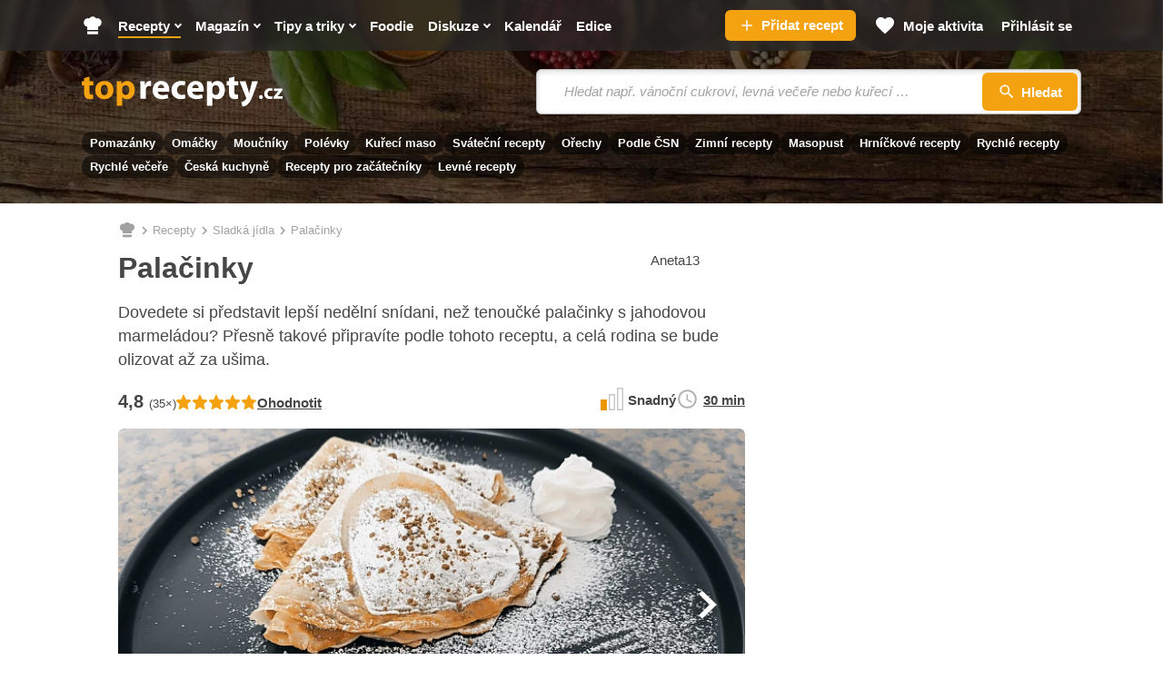

--- FILE ---
content_type: text/html; charset=utf-8
request_url: https://www.toprecepty.cz/recept/49074-palacinky/
body_size: 50493
content:

<!DOCTYPE html>
<html lang="cs" class="no-js">
<head>
	<meta charset="utf-8">

	<!--[if IE]><meta http-equiv="X-UA-Compatible" content="IE=edge,chrome=1"><![endif]-->
	<meta name="viewport" content="width=device-width, initial-scale=1.0, shrink-to-fit=no">

	<title>Palačinky - Toprecepty.cz</title>

		<link rel="stylesheet" href="https://static.toprecepty.cz/design21/dist/css/style-4baaa40e06afac32fdc5813e24b2dc8d.css">
		<link rel="stylesheet" href="https://static.toprecepty.cz/design21/dist/css/print-ea3a37abfe2bf21eb3aa0f5d7bc16ca7.css" media="print">


	<script>
		var web = "https://www.toprecepty.cz" + '/';
		var basePath = "";
		var statUrl = "https://stat.toprecepty.cz";

		(function () {
			var className = document.documentElement.className;
			className = className.replace('no-js', 'js');

			(function() {
				var mediaHover = window.matchMedia('(hover: none), (pointer: coarse), (pointer: none)');
				mediaHover.addListener(function(media) {
					document.documentElement.classList[media.matches ? 'add' : 'remove']('no-hoverevents');
					document.documentElement.classList[!media.matches ? 'add' : 'remove']('hoverevents');
				});
				className += (mediaHover.matches ? ' no-hoverevents' : ' hoverevents');
			})();

			var supportsCover = 'CSS' in window && typeof CSS.supports === 'function' && CSS.supports('object-fit: cover');
			className += (supportsCover ? ' ' : ' no-') + 'objectfit';

			// Detect browser for specifix CSS
			if (navigator.userAgent.indexOf("Chrome/") != -1) className += ' chrome'
			else if (navigator.userAgent.indexOf("Safari/") != -1) className += ' safari'
			else if (navigator.userAgent.indexOf("Firefox/") != -1) className += ' firefox'

			document.documentElement.className = className;

			// vw
			var viewportCalc = function() {
				document.querySelector('html').style.overflowY = 'scroll'; // prevents horizontal CLS after page loads
				var vw = document.documentElement.clientWidth * 0.01;
				document.documentElement.style.setProperty('--vw', vw+'px');
			};
			viewportCalc();
			window.addEventListener('resize', viewportCalc);
			window.addEventListener('orientationchange', viewportCalc);
			window.addEventListener('DOMContentLoaded', () => {
				document.querySelector('html').style.overflowY = null;
			});
		}());
	</script>

	<!-- SpeedCurve RUM -->
	<script>
	LUX=(function(){ var a=("undefined"!==typeof(LUX)&&"undefined"!==typeof(LUX.gaMarks)?LUX.gaMarks:[]);var d=("undefined"!==typeof(LUX)&&"undefined"!==typeof(LUX.gaMeasures)?LUX.gaMeasures:[]);var j="LUX_start";var k=window.performance;var l=("undefined"!==typeof(LUX)&&LUX.ns?LUX.ns:(Date.now?Date.now():+(new Date())));if(k&&k.timing&&k.timing.navigationStart){ l=k.timing.navigationStart}function f(){ if(k&&k.now){ return k.now()}var o=Date.now?Date.now():+(new Date());return o-l}function b(n){ if(k){ if(k.mark){ return k.mark(n)}else{ if(k.webkitMark){ return k.webkitMark(n)}}}a.push({ name:n,entryType:"mark",startTime:f(),duration:0});return}function m(p,t,n){ if("undefined"===typeof(t)&&h(j)){ t=j}if(k){ if(k.measure){ if(t){ if(n){ return k.measure(p,t,n)}else{ return k.measure(p,t)}}else{ return k.measure(p)}}else{ if(k.webkitMeasure){ return k.webkitMeasure(p,t,n)}}}var r=0,o=f();if(t){ var s=h(t);if(s){ r=s.startTime}else{ if(k&&k.timing&&k.timing[t]){ r=k.timing[t]-k.timing.navigationStart}else{ return}}}if(n){ var q=h(n);if(q){ o=q.startTime}else{ if(k&&k.timing&&k.timing[n]){ o=k.timing[n]-k.timing.navigationStart}else{ return}}}d.push({ name:p,entryType:"measure",startTime:r,duration:(o-r)});return}function h(n){ return c(n,g())}function c(p,o){ for(i=o.length-1;i>=0;i--){ var n=o[i];if(p===n.name){ return n}}return undefined}function g(){ if(k){ if(k.getEntriesByType){ return k.getEntriesByType("mark")}else{ if(k.webkitGetEntriesByType){ return k.webkitGetEntriesByType("mark")}}}return a}return{ mark:b,measure:m,gaMarks:a,gaMeasures:d}})();LUX.ns=(Date.now?Date.now():+(new Date()));LUX.ac=[];LUX.cmd=function(a){ LUX.ac.push(a)};LUX.init=function(){ LUX.cmd(["init"])};LUX.send=function(){ LUX.cmd(["send"])};LUX.addData=function(a,b){ LUX.cmd(["addData",a,b])};LUX_ae=[];window.addEventListener("error",function(a){ LUX_ae.push(a)});LUX_al=[];if("function"===typeof(PerformanceObserver)&&"function"===typeof(PerformanceLongTaskTiming)){ var LongTaskObserver=new PerformanceObserver(function(c){ var b=c.getEntries();for(var a=0;a<b.length;a++){ var d=b[a];LUX_al.push(d)}});try{ LongTaskObserver.observe({ type:["longtask"]})}catch(e){ }};
	</script>
	<script>
	</script>

<link rel="preconnect" as="script" href="https://sdk.privacy-center.org/">
<link rel="preload" as="script" fetchpriority="high" href="https://sdk.privacy-center.org/9a8e2159-3781-4da1-9590-fbf86806f86e/loader.js?target=www.toprecepty.cz">
<script>
  (function () {
    const nativeSrcProperty = Object.getOwnPropertyDescriptor(HTMLScriptElement.prototype, 'src');

    Object.defineProperty(HTMLScriptElement.prototype, 'src', {
      get: function () {
        return nativeSrcProperty.get.call(this);
      },

      set: function (value) {
        if (value?.includes('privacy-center.org')) {
          this.fetchPriority = 'high';

          Object.defineProperty(HTMLScriptElement.prototype, 'src', {
            ...nativeSrcProperty
          });
        }

        nativeSrcProperty.set.call(this, value);
      }
    });
  }());
</script>
<script>(function(){ function i(e){ if(!window.frames[e]){ if(document.body&&document.body.firstChild){ var t=document.body;var n=document.createElement("iframe");n.style.display="none";n.name=e;n.title=e;t.insertBefore(n,t.firstChild)}else{ setTimeout(function(){ i(e)},5)}}}function e(n,o,r,f,s){ function e(e,t,n,i){ if(typeof n!=="function"){ return}if(!window[o]){ window[o]=[]}var a=!1;if(s){ a=s(e,i,n)}if(!a){ window[o].push({ command:e,version:t,callback:n,parameter:i})}}e.stub=!0;e.stubVersion=2;function t(i){ if(!window[n]||window[n].stub!==!0){ return}if(!i.data){ return}var a=typeof i.data==="string";var e;try{ e=a?JSON.parse(i.data):i.data}catch(t){ return}if(e[r]){ var o=e[r];window[n](o.command,o.version,function(e,t){ var n={ };n[f]={ returnValue:e,success:t,callId:o.callId};if(i.source){ i.source.postMessage(a?JSON.stringify(n):n,"*")}},o.parameter)}}if(typeof window[n]!=="function"){ window[n]=e;if(window.addEventListener){ window.addEventListener("message",t,!1)}else{ window.attachEvent("onmessage",t)}}}e("__tcfapi","__tcfapiBuffer","__tcfapiCall","__tcfapiReturn");i("__tcfapiLocator")})()</script>
<script async src="https://sdk.privacy-center.org/9a8e2159-3781-4da1-9590-fbf86806f86e/loader.js?target=www.toprecepty.cz" id="spcloader" charset="utf-8"></script>

	<!-- Google Tag Manager -->
	<script>
		(function (w, d, s, l, i) {
			w[l] = w[l] || [];
			w[l].push({ "gtm.start": new Date().getTime(), event: "gtm.js" });
			var f = d.getElementsByTagName(s)[0],
				j = d.createElement(s),
				dl = l != "dataLayer" ? "&l=" + l : "";
			j.async = true;
			j.type = "text/javascript";
			j.src = "https://www.googletagmanager.com/gtm.js?id=" + i + dl;
			f.parentNode.insertBefore(j, f);
		})(window, document, "script", "dataLayer", "GTM-5NZ9N4Z");
	</script>
	<!-- End Google Tag Manager -->


	<script>
		window.dataLayer = window.dataLayer || [];
	</script>


	<script>
		var analyticsConsentPurpose = 'publishers-Kqq3iPge';
		window.didomiOnReady = window.didomiOnReady || [];
		window.didomiOnReady.push(function (Didomi) {
			// The SDK is done loading, check the consent status of the user
			const analytictsConsentStatus = Didomi.getUserConsentStatusForPurpose(analyticsConsentPurpose);
			if (!analytictsConsentStatus) {
				return;
			}
			var s = document.createElement("script");
			s.src = "https://cdn.speedcurve.com/js/lux.js?id=706969200";
			s.async = true;
			s.crossOrigin = "anonymous";
			s.defer = true;
			document.body.appendChild(s);

			function runLuxWhenPageIsFullyParsed() {
				let player_count = document.querySelectorAll('.playerjs').length;

				LUX = window.LUX || {};

				LUX.label = ("Recipe" === 'Recipe' && player_count) ? "Recipe with video" : "Recipe";
				LUX.addData("first_visit_session", 1);
				LUX.addData("first_visit_overall", 1);
				LUX.addData("user_group", "visitor");
				LUX.addData("ad_enabled", 1);
						if (typeof window.burdaAds === 'undefined') {
							LUX.addData("ad_state", 'off');
						} else {
							LUX.addData("ad_state", burdaAds.isSeznam() ? 'seznam' : 'on');
						}
				LUX.addData("consent_provider", "didomi");

				LUX.addData('consent.confirmed', 1);
				LUX.addData('player_count', player_count);
			}

			if (document.readyState === "complete" || document.readyState === "loaded" || document.readyState === "interactive") {
				runLuxWhenPageIsFullyParsed();
			} else {
				window.addEventListener("DOMContentLoaded", runLuxWhenPageIsFullyParsed);
			}

		});
	</script>
	<script>

	</script>

<script>
    (function(u,p,s,c,r){ u[r]=u[r]||function(p){ (u[r].q=u[r].q||[]).push(p)},u[r].ls=1*new Date();
    var a=p.createElement(s),m=p.getElementsByTagName(s)[0];a.async=1;a.src=c;m.parentNode.insertBefore(a,m)
    })(window,document,'script','//files.upscore.com/async/upScore.js','upScore');

    upScore({
        config:{
            domain: "toprecepty.cz",
            article: ".b-layout__content",
            track_positions: false
        },
        data: {
            section: "Recepty",
            taxonomy: "Sladká jídla",
            object_id: "49074",
            pubdate: "2016-08-20T22:34:56+02:00",
            author: "Aneta13",
            object_type: "recipe",
            custom_video : 0,
			content_type : "0",
        }
    });
</script>





	<link rel="preload" as="image" href="https://static.toprecepty.cz/fotky/recepty/0604/palacinky-240350-670-377-nw.webp"  />

	<meta name="keywords" content="palačinky, sladká jídla, recepty, recepty online, online recepty, recept, vaření, kuchařka">
	<meta name="description" content="Dovedete si představit lepší nedělní snídani, než tenoučké palačinky s jahodovou marmeládou? Přesně takové připravíte podle tohoto receptu, a…" />
	<meta name="robots" content="all,follow" />
	<meta name="copyright" content="toprecepty.cz" />
	<meta name="author" content="toprecepty.cz">

	<meta name="p:domain_verify" content="808e8c69a2abeb25b113323c7540dd38" />
	<meta property="fb:app_id" content="1538988926368516">
	<meta property="fb:pages" content="149431389370">

	<link rel="canonical" href="https://www.toprecepty.cz/recept/49074-palacinky/">
	<link rel="next" href="https://www.toprecepty.cz/recept/49074-palacinky/?stranka=2">
	<link rel="previewimage" href="https://www.toprecepty.cz/fotky/recepty/0604/3c83ad03f85c61276f0f2082702ee8a0-facebook.jpg">

	<meta property="og:title" content="Palačinky" />
	<meta property="og:description" content="Dovedete si představit lepší nedělní snídani, než tenoučké palačinky s jahodovou marmeládou? Přesně takové připravíte podle tohoto receptu, a…" />
	<meta property="og:url" content="https://www.toprecepty.cz/recept/49074-palacinky/" />
	<meta property="og:image" content="https://www.toprecepty.cz/fotky/recepty/0604/3c83ad03f85c61276f0f2082702ee8a0-facebook.jpg" />
	<meta property="og:image:alt" content="Palačinky, Palačinky s džemem." />
	<meta property="og:type" content="website" />
	<meta property="og:image:secure_url" content="https://www.toprecepty.cz/fotky/recepty/0604/3c83ad03f85c61276f0f2082702ee8a0-facebook.jpg" />
	<meta property="og:site_name" content="toprecepty.cz">

	<meta name="twitter:card" content="summary" />
	<meta name="twitter:site" content="@topreceptycz" />
	<meta name="twitter:title" content="Palačinky" />
	<meta name="twitter:description" content="Dovedete si představit lepší nedělní snídani, než tenoučké palačinky s jahodovou marmeládou? Přesně takové připravíte podle tohoto receptu, a…" />
	<meta name="twitter:image" content="https://www.toprecepty.cz/fotky/recepty/0604/3c83ad03f85c61276f0f2082702ee8a0-facebook.jpg" />

	<meta name="twitter:domain" content="toprecepty.cz">

	<link rel="shortcut icon" href="https://static.toprecepty.cz/design/img/favicon-2022/favicon.ico">
	<link rel="icon" sizes="16x16 32x32 64x64" href="https://static.toprecepty.cz/design/img/favicon-2022/favicon.ico">
	<link rel="icon" type="image/png" sizes="196x196" href="https://static.toprecepty.cz/design/img/favicon-2022/favicon-196x196.png">
	<link rel="icon" type="image/png" sizes="128x128" href="https://static.toprecepty.cz/design/img/favicon-2022/favicon-128.png">
	<link rel="icon" type="image/png" sizes="96x96" href="https://static.toprecepty.cz/design/img/favicon-2022/favicon-96x96.png">
	<link rel="icon" type="image/png" sizes="32x32" href="https://static.toprecepty.cz/design/img/favicon-2022/favicon-32x32.png">
	<link rel="icon" type="image/png" sizes="16x16" href="https://static.toprecepty.cz/design/img/favicon-2022/favicon-16x16.png">
	<link rel="apple-touch-icon-precomposed" sizes="57x57" href="https://static.toprecepty.cz/design/img/favicon-2022/apple-touch-icon-57x57.png">
	<link rel="apple-touch-icon-precomposed" sizes="114x114" href="https://static.toprecepty.cz/design/img/favicon-2022/apple-touch-icon-114x114.png">
	<link rel="apple-touch-icon-precomposed" sizes="72x72" href="https://static.toprecepty.cz/design/img/favicon-2022/apple-touch-icon-72x72.png">
	<link rel="apple-touch-icon-precomposed" sizes="144x144" href="https://static.toprecepty.cz/design/img/favicon-2022/apple-touch-icon-144x144.png">
	<link rel="apple-touch-icon-precomposed" sizes="60x60" href="https://static.toprecepty.cz/design/img/favicon-2022/apple-touch-icon-60x60.png">
	<link rel="apple-touch-icon-precomposed" sizes="120x120" href="https://static.toprecepty.cz/design/img/favicon-2022/apple-touch-icon-120x120.png">
	<link rel="apple-touch-icon-precomposed" sizes="76x76" href="https://static.toprecepty.cz/design/img/favicon-2022/apple-touch-icon-76x76.png">
	<link rel="apple-touch-icon-precomposed" sizes="152x152" href="https://static.toprecepty.cz/design/img/favicon-2022/apple-touch-icon-152x152.png">
	<meta name="msapplication-TileColor" content="#FFFFFF">
	<meta name="msapplication-TileImage" content="https://static.toprecepty.cz/design/img/favicon-2022/mstile-144x144.png">
	<meta name="msapplication-square70x70logo" content="https://static.toprecepty.cz/design/img/favicon-2022/mstile-70x70.png" />
	<meta name="msapplication-square150x150logo" content="https://static.toprecepty.cz/design/img/favicon-2022/mstile-150x150.png" />
	<meta name="msapplication-wide310x150logo" content="https://static.toprecepty.cz/design/img/favicon-2022/mstile-310x150.png" />
	<meta name="msapplication-square310x310logo" content="https://static.toprecepty.cz/design/img/favicon-2022/mstile-310x310.png" />
	<meta name="msapplication-config" content="/browserconfig.xml">

	<link rel="alternate" type="application/rss+xml" title="Toprecepty.cz - RSS receptů" href="/rss1.xml">
	<link rel="alternate" type="application/rss+xml" title="Toprecepty.cz - RSS článků" href="/sitemap/rss-all-articles.xml">
	

		<script>
			const BurdaDynamicAdsConfig = [];
		</script>
		<meta property="burda_ads:content_type" content="recipe">
		<meta property="burda_ads:tags" content="sladká jídla, pro děti, pro začátečníky, palačinky, oběd, sladké, snadné, levné, do 50 korun, běžný den, vegetarianské, Česká, smažení, svačina, pro děti, pro začátečníky, evropská, rakouská">
			<link rel="stylesheet" media="all" href="https://ads.burdadigital.cz/sites/default/files/public/burda_ads/prod/dist/toprecepty/v5/burda-ads.css?version=66c797" />
			<script>
				window.burdaAds = window.burdaAds || { queue: [] };
				window.burdaAds.hasR2B2 = true;
				
			</script>
			<link rel="preload" as="script" fetchpriority="low" href="https://micro.rubiconproject.com/prebid/dynamic/26636.js">
			<script async crossorigin="anonymous" src="//securepubads.g.doubleclick.net/tag/js/gpt.js"></script>
			<script type="application/javascript">
				top.__pxPageConfig = top.__pxPageConfig || {};
				top.__pxPageConfig.template = "recipe"; 
			</script>
			<script src="https://cdn.performax.cz/yi/adsbypx/px_autoads.js" async defer></script>
			<script src="https://ads.burdadigital.cz/sites/default/files/public/json/toprecepty/burda-ads--config.js"></script>
			<script src="https://ads.burdadigital.cz/sites/default/files/public/burda_ads/prod/dist/toprecepty/v5/burda-ads--critical.js?version=a9baa6"></script>
			<script src="https://ads.burdadigital.cz/sites/default/files/public/burda_ads/prod/dist/toprecepty/v5/burda-ads.js?version=a9baa6" async></script>
		<style>
			.page-gallery {
				--page-background-color: #282828;
			}
			.b-ad__inner::after {
				display:none;
			}
			.ui-html--traffic--seznam .b-tips,
			.ui-html--traffic--seznam .b-share__item--text {
				display: none;
			}
			.ui-html--traffic .page-gallery .b-ad__inner {
				background:transparent;
			}
			@media (min-width: 768px) {
				.branding-wrapper #main > .main__content >.u-mb-sm {
					margin-bottom:0;
				}
				.branding-wrapper .m-categories.m-categories--homepage {
					max-width: 1080px;
					margin-left: auto;
					margin-right: auto;
					left: unset;
				}
			}
			.leaderboard-1-wrapper {
				min-height:210px;
				width:100%;
			}

			@media only screen and (max-width: 1299px) {
				.leaderboard-1-wrapper {
					display: none;
				}
			}

			@media only screen and (min-width: 1300px) {
				.leaderboard-1-wrapper {
					display: block;
				}
			}
			@media (max-width: 768px) {
				.main { overflow-x: hidden; }
			}
			@media (min-width: 1200px) {
				.branding-wrapper .b-color {
					margin-left: calc(var(--row-main-gutter)* -1);
					margin-right: calc(var(--row-main-gutter)* -1);
				}
			}
			@media (min-width: 1000px) {
				.branding-wrapper .b-color {
					border-radius: 0;
				}
			}
			:root {
				--burda-ads-wrapper-background-color: #f9f9f9;
			}
			.ui-html--traffic--seznam .main__content {
				max-width: unset;
			}
			@media (max-width: 768px) {
				div[data-advert-container-id="10173"]:not(.ui-advert-container--format--mobile-rectangle),
				div[data-advert-container-id="10174"]:not(.ui-advert-container--format--mobile-rectangle),
				div[data-advert-container-id="10640"]:not(.ui-advert-container--format--mobile-rectangle),
				div[data-advert-container-id="10641"]:not(.ui-advert-container--format--mobile-rectangle)
				{
					height: 80vh;
				}
			}
		</style>
		<script>
			(function () {
				const isEconomia = burdaAds.isEconomia();
				const isSeznam = burdaAds.isSeznam();
				if (isEconomia || isSeznam) {
					return;
				}

				const scriptElement = document.createElement('script');
				scriptElement.src = '//pahtuz.tech/c/toprecepty.cz.js';
				document.head.append(scriptElement);
			}());
		</script>
</head>

<body data-controller="Body " class="  page-subpage   page-recipe-facelift   webp leaderboard-burdaAds ui-page ui-page--undefined ui-page--toprecepty">

	<script data-type="contentView">
		let type = "recipe";
		let id = 49074;
		if (type && id) {
			const data = new FormData();
			data.append('type', type);
			data.append('id', id);
			data.append('requestToken', "");

			navigator.sendBeacon("https://www.toprecepty.cz/content-heartbeat", data);
		}
	</script>


	<!-- Google Tag Manager (noscript) -->
	<noscript><iframe
				src="https://www.googletagmanager.com/ns.html?id=GTM-5NZ9N4Z"
				height="0"
				width="0"
				style="display: none; visibility: hidden"></iframe>
	</noscript>
	<!-- End Google Tag Manager (noscript) -->


<p class="m-accessibility">
	<a title="Přejít k obsahu (Klávesová zkratka: Alt + 2)" accesskey="2" href="#main">Přejít k obsahu</a>
	<span class="hide">|</span>
	<a href="#menu-main">Přejít k hlavnímu menu</a>
	<span class="hide">|</span>
	<a href="#form-search">Přejít k vyhledávání</a>
</p>


<header class="header"> 

<div class="b-intro b-intro--magazine">
	<div class="b-intro__bg img img--fill">
			<img class="img__img" src="https://static.toprecepty.cz/design21/dist/img/illust/background/intro-bg-1630.webp"
				srcset="
					https://static.toprecepty.cz/design21/dist/img/illust/background/intro-bg-320.webp 320w,
					https://static.toprecepty.cz/design21/dist/img/illust/background/intro-bg-480.webp 480w,
					https://static.toprecepty.cz/design21/dist/img/illust/background/intro-bg-768.webp 768w,
					https://static.toprecepty.cz/design21/dist/img/illust/background/intro-bg-1000.webp 1000w,
					https://static.toprecepty.cz/design21/dist/img/illust/background/intro-bg-1200.webp 1200w,
					https://static.toprecepty.cz/design21/dist/img/illust/background/intro-bg-1440.webp 1440w,
					https://static.toprecepty.cz/design21/dist/img/illust/background/intro-bg-1630.webp 1630w"
				sizes="100vw"
				alt="" fetchpriority="high">
	</div>
	<div class="b-intro__main">
		<div class="row-main row-main--wide">
			<div class="b-intro__inner">
				<div class="b-intro__grid">
					<div class="b-intro__logo">
						<p class="u-mb-0">
							<a href="/">
									<svg class="b-intro__img" xmlns="http://www.w3.org/2000/svg" viewBox="0 0 1000 150" xml:space="preserve">
										<title>Toprecepty.cz</title>
										<path fill="#F5A211" d="M11.5 7.3v16.2H0v19.9h11.5v35.5c0 6.1.6 11.3 1.9 15.5a24 24 0 0 0 5.6 10.2c2.2 2.3 5.1 4.1 8.6 5.4 3.5 1.4 7.4 2 11.8 2.1a62.8 62.8 0 0 0 17.4-2.3l-.2-20.4-2.3.4-2.5.2-3.2.1c-2.6 0-4.8-.5-6.3-1.6a9.2 9.2 0 0 1-3.4-5c-.7-2.2-1-5.1-1-8.6V43.4h19.4V23.5H38V0L11.5 7.3zm102.2 14.1c-7 0-13.4 1.1-19.1 3.3a39.1 39.1 0 0 0-24.1 23.8c-2.2 5.7-3.3 12-3.3 19.1 0 7 1.2 13.3 3.5 18.8a39.5 39.5 0 0 0 23.8 22.9 50.6 50.6 0 0 0 31.4 1.2c4.4-1.2 8.6-3 12.5-5.4A40 40 0 0 0 155.5 83c1.7-5 2.5-10.7 2.5-17 0-6.6-1.1-12.6-3.2-18.1a41.2 41.2 0 0 0-22.9-23.3 51.2 51.2 0 0 0-18.2-3.2zm-.9 19.3c3 0 5.7.8 7.9 2.2a16 16 0 0 1 5.3 5.9 41.7 41.7 0 0 1 4 17.7c0 5.3-.7 9.9-2.1 13.9a20 20 0 0 1-5.9 9.1 13.7 13.7 0 0 1-9.2 3.3c-3.8-.1-7.1-1.2-9.7-3.5a21.1 21.1 0 0 1-6-9.2c-1.4-3.9-2-8.4-2-13.4 0-3.2.3-6.4 1-9.5a31 31 0 0 1 3.1-8.4c1.4-2.5 3.3-4.5 5.5-6 2.2-1.3 4.9-2.1 8.1-2.1zm61.8 104.8h27v-43.2h.4a20 20 0 0 0 5.3 5.1c2.2 1.5 4.7 2.7 7.6 3.6a37.4 37.4 0 0 0 40.8-15.2c2.5-3.7 4.6-8.1 6-13.1 1.5-5 2.2-10.7 2.2-17 0-6.9-1-13.1-3-18.6a41.8 41.8 0 0 0-7.9-13.9 35.4 35.4 0 0 0-11.5-8.7 37.7 37.7 0 0 0-30.4.6A32 32 0 0 0 199 35.5h-.4l-1.2-12.1H174a461 461 0 0 1 .7 29.2v92.9h-.1zm27-84.4.1-2.5.4-2.3a17.2 17.2 0 0 1 9-11.9 16 16 0 0 1 7.2-1.8c4 0 7.4 1.1 10.1 3.2 2.7 2.1 4.7 5 6.1 8.6 1.4 3.6 2 7.8 2 12.5 0 4.9-.7 9.2-2.2 12.9a18.7 18.7 0 0 1-6.4 8.5c-2.8 2-6.1 3-10 3.1a16 16 0 0 1-12.7-6.3 17 17 0 0 1-3.1-6.5l-.4-2.7-.1-3V61.1z"></path>
										<path fill="#FFF" d="M291.6 110.4h27V66.3l.1-3.2.4-2.9c.9-4.2 3-7.5 6.2-10a20 20 0 0 1 12.3-3.7 46.4 46.4 0 0 1 7.3.7V21.9l-2.6-.4-3-.1c-2.2 0-4.4.3-6.6 1a25.1 25.1 0 0 0-12.4 8.8c-1.8 2.3-3.2 5-4.4 8.2h-.9l-1.1-16h-23.1a181.2 181.2 0 0 1 .6 17.2l.1 11.4v58.4h.1zm142.8-34.9a55.8 55.8 0 0 0 .9-10.6c0-4.3-.4-8.6-1.3-12.8-.9-4.2-2.3-8.1-4.2-11.8A32.6 32.6 0 0 0 411.4 24a45.9 45.9 0 0 0-31 .2A38.6 38.6 0 0 0 359.5 42a55.1 55.1 0 0 0-6.8 25.9 48 48 0 0 0 5.5 23.5 37 37 0 0 0 15.8 15.3 53.8 53.8 0 0 0 25.1 5.4 90.7 90.7 0 0 0 31.5-5.5L427 88.3a69.1 69.1 0 0 1-33.1 2.7c-2.8-.7-5.4-1.7-7.7-3a16.8 16.8 0 0 1-5.4-5.2 14.7 14.7 0 0 1-2.4-7.3h56zm-56.1-18.4a22.3 22.3 0 0 1 4.3-11.4c1.3-1.8 3-3.3 5-4.4 2-1.1 4.5-1.7 7.3-1.7a13.6 13.6 0 0 1 12.3 6.3 22 22 0 0 1 2.9 11.2h-31.8zm135.2 31c-2 .9-4.3 1.6-6.9 2.1-2.5.5-5.4.7-8.6.7a26 26 0 0 1-9.3-1.6A21.6 21.6 0 0 1 476 77a30.3 30.3 0 0 1 .9-23.1 21.6 21.6 0 0 1 20.5-11.7c3.5 0 6.5.3 9 .8s4.5 1.1 6.1 1.9l4.3-20.1a47.3 47.3 0 0 0-13.4-2.9 58.9 58.9 0 0 0-28.6 3.2 44.4 44.4 0 0 0-15.6 9.9 41 41 0 0 0-9.5 14.7 50.3 50.3 0 0 0-3.2 17.9c.1 9.1 2 17 5.7 23.6a39 39 0 0 0 15.9 15.3c6.9 3.6 15 5.4 24.4 5.5a75.9 75.9 0 0 0 18.1-2.1c2.5-.6 4.5-1.3 6.1-2.1l-3.2-19.7zm92.9-12.6a55.8 55.8 0 0 0 .9-10.6c0-4.3-.4-8.6-1.3-12.8-.9-4.2-2.3-8.1-4.2-11.8A32.6 32.6 0 0 0 583.4 24a45.9 45.9 0 0 0-31 .2A38.6 38.6 0 0 0 531.5 42a55.1 55.1 0 0 0-6.8 25.9 48 48 0 0 0 5.5 23.5 37 37 0 0 0 15.8 15.3 53.8 53.8 0 0 0 25.1 5.4 90.7 90.7 0 0 0 31.5-5.5L599 88.3a69.1 69.1 0 0 1-33.1 2.7c-2.8-.7-5.4-1.7-7.7-3a15.9 15.9 0 0 1-7.8-12.5h56zm-56.2-18.4a22.3 22.3 0 0 1 4.3-11.4c1.3-1.8 3-3.3 5-4.4 2-1.1 4.5-1.7 7.3-1.7a13.6 13.6 0 0 1 12.3 6.3 22 22 0 0 1 2.9 11.2h-31.8zm73.2 88.4h27v-43.2h.4a20 20 0 0 0 5.3 5.1c2.2 1.5 4.7 2.7 7.6 3.6a37.4 37.4 0 0 0 40.8-15.2c2.5-3.7 4.6-8.1 6-13.1 1.5-5 2.2-10.7 2.2-17 0-6.9-1-13.1-3-18.6a41.8 41.8 0 0 0-7.9-13.9 35.4 35.4 0 0 0-11.5-8.7 37.7 37.7 0 0 0-30.4.6 32 32 0 0 0-12.1 10.4h-.4l-1.2-12.1h-23.4a461 461 0 0 1 .7 29.2v92.9h-.1zm27-84.4.1-2.5.4-2.3a17.2 17.2 0 0 1 9-11.9 16 16 0 0 1 7.2-1.8c4 0 7.4 1.1 10.1 3.2 2.7 2.1 4.7 5 6.1 8.6 1.4 3.6 2 7.8 2 12.5 0 4.9-.7 9.2-2.2 12.9a18.7 18.7 0 0 1-6.4 8.5c-2.8 2-6.1 3-10 3.1a16 16 0 0 1-12.7-6.3 17 17 0 0 1-3.1-6.5l-.4-2.7-.1-3V61.1zm83-53.8v16.2h-11.5v19.9h11.5v35.5c0 6.1.6 11.3 1.9 15.5a24 24 0 0 0 5.6 10.2c2.2 2.3 5.1 4.1 8.6 5.4 3.5 1.4 7.4 2 11.8 2.1a62.8 62.8 0 0 0 17.4-2.3l-.2-20.4-2.3.4-2.5.2-3.2.1c-2.6 0-4.8-.5-6.3-1.6a9.2 9.2 0 0 1-3.4-5c-.7-2.2-1-5.1-1-8.6V43.4h19.4V23.5h-19.4V0l-26.4 7.3zm52.5 16.2 32 79.6.9 2.6.2 1.8c0 .5-.1 1.2-.4 1.8-.2.7-.6 1.4-1 2.1a37.7 37.7 0 0 1-7 8 47.8 47.8 0 0 1-15.9 7.4l5.9 22.7a49.7 49.7 0 0 0 33-19.6 86 86 0 0 0 7.1-11.1 324.6 324.6 0 0 0 16.2-38.2l20.3-57.2h-28.8L837.6 66l-1.3 5.4-1.3 5.7-1.2 5.2h-.7l-1.3-5.2-1.5-5.6-1.5-5.4-13-42.8h-29.9v.2zm106.4 88c2 0 3.6-.4 5.1-1.3 1.4-.8 2.6-2 3.3-3.4a10 10 0 0 0 1.2-5 12 12 0 0 0-1.3-5.2 8.3 8.3 0 0 0-3.3-3.4c-1.4-.8-3-1.2-4.9-1.2-1.9 0-3.5.4-4.9 1.2a9 9 0 0 0-3.3 3.4c-.8 1.5-1.2 3.2-1.2 5.1 0 1.9.4 3.6 1.2 5a8.3 8.3 0 0 0 3.3 3.4 8 8 0 0 0 4.8 1.4zm56.2-14.3a22 22 0 0 1-9.2 1.6c-2 0-3.8-.3-5.5-.9-1.7-.6-3.2-1.5-4.5-2.8a11.9 11.9 0 0 1-3-4.5c-.7-1.8-1.1-3.9-1.1-6.2 0-2.8.5-5.3 1.7-7.5 1.1-2.2 2.7-3.9 4.8-5.1 2.1-1.2 4.5-1.8 7.4-1.9a25.8 25.8 0 0 1 8.9 1.6l2.5-11.9a32.5 32.5 0 0 0-7.9-1.8c-1.4-.2-2.9-.2-4.3-.2-4.8 0-9 .7-12.7 2.2a26 26 0 0 0-15 14.6 29 29 0 0 0-1.9 10.7c0 5.4 1.2 10.1 3.4 14 2.2 3.9 5.4 7 9.5 9.1 4.1 2.1 8.9 3.2 14.5 3.3a52.2 52.2 0 0 0 10.7-1.2 25 25 0 0 0 3.6-1.2l-1.9-11.9zm6.6 13.2h44.9V97.6h-24.8v-.2c1.5-1.4 2.9-2.9 4.3-4.5l4.2-4.9 15.5-19.5v-9.7H957v12.8h22.6v.2l-4 4.4-4.1 4.7-16.3 20.4v9.1h-.1z"></path>
									</svg>
							</a>
						</p>
					</div>
					<div class="b-intro__suggest-wrap">
						<div class="b-intro__suggest">

<form action="/vyhledavani-receptu" class="f-suggest f-suggest--intro b-suggest b-suggest--header" data-controller="Etarget Search" method="get">
	<button type="button" class="f-suggest__toggle btn btn--blank toggle" data-action="click->Search#toggle click->Menu#close">
		<span class="toggle__inner">
			
            <span class="icon-svg icon-svg--search toggle__icon">
                <svg class="icon-svg__svg">
                    <use xlink:href="https://www.toprecepty.cz/design21/dist/img/icons.svg?v=1768974093&version=#icon-search" x="0" y="0" width="100%" height="100%" />
                </svg>
            </span>
        
			<span class="u-vhide">
				Přejít na vyhledávání
			</span>
		</span>
	</button>
	<div class="f-suggest__holder" data-scroll-lock-scrollable>
		<p class="f-suggest__inp-wrap">
			<label for="hledam" class="inp-label u-vhide">
				Vyhledávání
			</label>
			<span class="inp-fix">
				<input type="text" name="term" class="f-suggest__inp inp-text" autocomplete="off" placeholder="Hledat např. vánoční cukroví, levná večeře nebo kuřecí …" data-suggest="/vyhledavani/whisperer?t=1&amp;s=r" value="" data-Search-target="input">
				<button type="submit" class="f-suggest__btn btn btn--loader">
					<span class="btn__text">
						<span class="item-icon">
							
            <span class="icon-svg icon-svg--search ">
                <svg class="icon-svg__svg">
                    <use xlink:href="https://www.toprecepty.cz/design21/dist/img/icons.svg?v=1768974093&version=#icon-search" x="0" y="0" width="100%" height="100%" />
                </svg>
            </span>
        
							<span class="f-suggest__btn-text">
								Hledat
							</span>
						</span>
					</span>
				</button>
			</span>
		</p>

		<div class="b-suggest__holder f-suggest__box" data-Search-target="holder"></div>

		<div class="b-suggest__holder f-suggest__box" data-Search-target="before">
			<div class="b-submenu b-submenu--suggest">
				<div class="b-submenu__inner">
					<div class="b-suggest__inner">
						<div class="b-tabs__content">
							<div class="b-tabs__fragment is-active">
								<div class="b-suggest__title">
									Mohlo by se vám líbit
								</div>
								<div class="b-suggest__section">
 

	
	
	
	
	


<article class="b-horizontal b-horizontal--xxs b-suggest__item">
	<p class="b-horizontal__img-wrap" >

<span class="img b-horizontal__img img--16-9 img--fill img--rounded">
	

			<img class="img__img" loading="lazy" src="https://static.toprecepty.cz/fotky/recepty/0064/nadychany-hrneckovy-pernik-154325-210-118-exact.webp" alt="Nadýchaný hrnečkový perník" title="Nadýchaný hrnečkový perník" width="210" height="118">


	<img class="img__play" src="/design21/dist/img/illust/play.svg" alt="Videorecept" loading="lazy" width="80" height="80">
</span>


	</p>
	<div class="b-horizontal__main u-mb-last-0">
		<span class="b-horizontal__title h3 b-horizontal__title--clamp"  style="-webkit-line-clamp: 2;">
			<a href="/recept/18981-nadychany-hrneckovy-pernik/" class="b-horizontal__link link-mask">
				Nadýchaný hrnečkový perník
			</a>
		</span>
	</div>
</article>
 

	
	
	
	
	


<article class="b-horizontal b-horizontal--xxs b-suggest__item">
	<p class="b-horizontal__img-wrap" >

<span class="img b-horizontal__img img--16-9 img--fill img--rounded">
	

			<img class="img__img" loading="lazy" src="https://static.toprecepty.cz/fotky/recepty/0697/kure-na-paprice-i-pro-zacatecniky-249917-210-118-exact.webp" alt="Kuře na paprice (i pro začátečníky)" title="Kuře na paprice (i pro začátečníky)" width="210" height="118">


	<img class="img__play" src="/design21/dist/img/illust/play.svg" alt="Videorecept" loading="lazy" width="80" height="80">
</span>


	</p>
	<div class="b-horizontal__main u-mb-last-0">
		<span class="b-horizontal__title h3 b-horizontal__title--clamp"  style="-webkit-line-clamp: 2;">
			<a href="/recept/28963-kure-na-paprice-i-pro-zacatecniky/" class="b-horizontal__link link-mask">
				Kuře na paprice (i pro začátečníky)
			</a>
		</span>
	</div>
</article>
 

	
	
	
	
	


<article class="b-horizontal b-horizontal--xxs b-suggest__item">
	<p class="b-horizontal__img-wrap" >

<span class="img b-horizontal__img img--16-9 img--fill img--rounded">
	

			<img class="img__img" loading="lazy" src="https://static.toprecepty.cz/fotky/recepty/0958/opila-buchta-z-listovyho-testa-277503-210-118-exact.webp" alt="Opilé řezy z listového těsta" title="Opilé řezy z listového těsta" width="210" height="118">


</span>


	</p>
	<div class="b-horizontal__main u-mb-last-0">
		<span class="b-horizontal__title h3 b-horizontal__title--clamp"  style="-webkit-line-clamp: 2;">
			<a href="/recept/83792-opile-rezy-z-listoveho-testa/" class="b-horizontal__link link-mask">
				Opilé řezy z listového těsta
			</a>
		</span>
	</div>
</article>
 

	
	
	
	
	


<article class="b-horizontal b-horizontal--xxs b-suggest__item">
	<p class="b-horizontal__img-wrap" >

<span class="img b-horizontal__img img--16-9 img--fill img--rounded">
	

			<img class="img__img" loading="lazy" src="https://static.toprecepty.cz/fotky/recepty/0533/extra-rychle-livance-232148-210-118-exact.webp" alt="Extra rychlé lívance" title="Extra rychlé lívance" width="210" height="118">


	<img class="img__play" src="/design21/dist/img/illust/play.svg" alt="Videorecept" loading="lazy" width="80" height="80">
</span>


	</p>
	<div class="b-horizontal__main u-mb-last-0">
		<span class="b-horizontal__title h3 b-horizontal__title--clamp"  style="-webkit-line-clamp: 2;">
			<a href="/recept/26018-extra-rychle-livance/" class="b-horizontal__link link-mask">
				Extra rychlé lívance
			</a>
		</span>
	</div>
</article>
 

	
	
	
	
	


<article class="b-horizontal b-horizontal--xxs b-suggest__item">
	<p class="b-horizontal__img-wrap" >

<span class="img b-horizontal__img img--16-9 img--fill img--rounded">
	

			<img class="img__img" loading="lazy" src="https://static.toprecepty.cz/fotky/recepty/0151/stirka-209849-210-118-exact.webp" alt="Stírka" title="Stírka" width="210" height="118">


</span>


	</p>
	<div class="b-horizontal__main u-mb-last-0">
		<span class="b-horizontal__title h3 b-horizontal__title--clamp"  style="-webkit-line-clamp: 2;">
			<a href="/recept/62459-stirka/" class="b-horizontal__link link-mask">
				Stírka
			</a>
		</span>
	</div>
</article>
								</div>
							</div>
						</div>
					</div>
				</div>
			</div>
		</div>
	</div>
</form>
						</div>
					</div>
					<div class="b-intro__tags">

<div class="b-intro-tags b-intro-tags--default">
	<div class="b-intro-tags__bottom grid grid--middle grid--space-between grid--x-xs">
		<div class="b-intro-tags__cell b-intro-tags__cell--tags grid__cell size--auto">
					<ul class="b-intro-tags__tags tags">
<li><a href="/kategorie/11-pomazanky/" class="tag tag--black">Pomazánky</a></li>
<li><a href="/kategorie/25-omacky/" class="tag tag--black">Omáčky</a></li>
<li><a href="/kategorie/27-moucniky/" class="tag tag--black">Moučníky</a></li>
<li><a href="/kategorie/16-polevky/" class="tag tag--black">Polévky</a></li>
<li><a href="/kategorie/6-drubezi-maso/32-kureci-maso/" class="tag tag--black">Kuřecí maso</a></li>
<li><a href="/prilezitosti-a-svatky/svatecni-nedelni/" class="tag tag--black">Sváteční recepty</a></li>
<li><a href="/sezona/orechy-1/" class="tag tag--black">Ořechy</a></li>
<li><a href="/typ-pripravy/podle-csn/" class="tag tag--black">Podle ČSN</a></li>
<li><a href="/prilezitosti-a-svatky/zimni-recepty/" class="tag tag--black">Zimní recepty</a></li>
<li><a href="/prilezitosti-a-svatky/masopust/" class="tag tag--black">Masopust</a></li>
<li><a href="/narocnost-a-cena/hrnickove/" class="tag tag--black">Hrníčkové recepty</a></li>
<li><a href="/narocnost-a-cena/rychle/" class="tag tag--black">Rychlé recepty</a></li>
<li><a href="/denni-doba/rychle-vecere/" class="tag tag--black">Rychlé večeře</a></li>
<li><a href="/typ-kuchyne/ceska/" class="tag tag--black">Česká kuchyně</a></li>
<li><a href="/narocnost-a-cena/pro-zacatecniky/" class="tag tag--black">Recepty pro začátečníky</a></li>
<li><a href="/narocnost-a-cena/levne/" class="tag tag--black">Levné recepty</a></li>
					</ul>
		</div>
	</div>
</div>
					</div>

				</div>
			</div>
		</div>
	</div>
</div>

	<div class="header__menu" data-scroll-lock-fill-gap>

		<div class="row-main row-main--wide">
			<div class="header__inner">
   

<nav class="m-main header__item--main" data-controller="Menu" data-recipes-menu-url="/front.content.menu/" data-mode="inline">
<button type="button" class="b-burger btn btn--blank m-main__burger" data-action="click->Menu#toggleMenu click->Search#close">
	<span class="b-burger__inner">
		<span></span>
		<span></span>
		<span></span>
		<span></span>
	</span>
	<span class="u-vhide">
		Menu
	</span>
</button>
	<div class="m-main__holder" data-scroll-lock-scrollable>
		<ul class="m-main__list">
			<li class="m-main__item m-main__item--home">
				<a href="/" class="m-main__link btn btn--transparent btn--icon toggle">
					<span class="toggle__inner">
						
            <span class="icon-svg icon-svg--hat m-main__icon toggle__icon">
                <svg class="icon-svg__svg">
                    <use xlink:href="https://www.toprecepty.cz/design21/dist/img/icons.svg?v=1768974093&version=#icon-hat" x="0" y="0" width="100%" height="100%" />
                </svg>
            </span>
        
						<span class="u-vhide">
							Hlavní stránka
						</span>
					</span>
				</a>
			</li>
			<li class="m-main__item m-main__item--recipes is-category-open" data-controller="Open" data-Open-class-value="is-category-open">
				<div class="b-submenu b-submenu--mega" data-controller="Etarget TouchOpen">
					<a href="/vsechny_recepty.php" class="b-submenu__toggle toggle m-main__link is-active" data-action="click->TouchOpen#open">
						<span class="toggle__inner">
							
            <span class="icon-svg icon-svg--hat toggle__icon m-main__icon">
                <svg class="icon-svg__svg">
                    <use xlink:href="https://www.toprecepty.cz/design21/dist/img/icons.svg?v=1768974093&version=#icon-hat" x="0" y="0" width="100%" height="100%" />
                </svg>
            </span>
        
							<span class="toggle__text">
								Recepty
							</span>
						</span>
					</a>
					<button type="button" class="m-main__btn as-link" data-action="click->Open#toggle">
						
            <span class="icon-svg icon-svg--angle-down m-main__icon m-main__icon--toggle">
                <svg class="icon-svg__svg">
                    <use xlink:href="https://www.toprecepty.cz/design21/dist/img/icons.svg?v=1768974093&version=#icon-angle-down" x="0" y="0" width="100%" height="100%" />
                </svg>
            </span>
        
					</button>
					<div class="b-submenu__box">
						<div class="b-submenu__inner u-mb-last-0" data-Menu-target="recipesMegaMenu">
<div class="b-mega b-mega--recipes">
	<div class="b-mega__inner u-mb-last-0">


<div class="m-categories m-categories--main" data-Open-target="box">
	<ul class="m-categories__list grid">
			<li class="m-categories__item grid__cell size--6-12 size--4-12@md size--3-12@lg">
				<p class="m-category m-category--main">

<span class="img m-category__img img--fill img--rounded">
	
            <span class="icon-svg icon-svg--video ">
                <svg class="icon-svg__svg">
                    <use xlink:href="https://www.toprecepty.cz/design21/dist/img/icons.svg?v=1768974093&version=#icon-video" x="0" y="0" width="100%" height="100%" />
                </svg>
            </span>
        



</span>
					<a href="/videorecepty/" class="m-category__link link-mask">
						Videorecepty
					</a>
				</p>
			</li>
			<li class="m-categories__item grid__cell size--6-12 size--4-12@md size--3-12@lg">
				<p class="m-category m-category--main">

<span class="img m-category__img img--fill img--rounded">
	
            <span class="icon-svg icon-svg--today ">
                <svg class="icon-svg__svg">
                    <use xlink:href="https://www.toprecepty.cz/design21/dist/img/icons.svg?v=1768974093&version=#icon-today" x="0" y="0" width="100%" height="100%" />
                </svg>
            </span>
        



</span>
					<a href="/tipdne" class="m-category__link link-mask">
						Tipy dne
					</a>
				</p>
			</li>
			<li class="m-categories__item grid__cell size--6-12 size--4-12@md size--3-12@lg">
				<p class="m-category m-category--main">

<span class="img m-category__img img--fill img--rounded">
	
            <span class="icon-svg icon-svg--repeat ">
                <svg class="icon-svg__svg">
                    <use xlink:href="https://www.toprecepty.cz/design21/dist/img/icons.svg?v=1768974093&version=#icon-repeat" x="0" y="0" width="100%" height="100%" />
                </svg>
            </span>
        



</span>
					<a href="/nahodny_recept.php" class="m-category__link link-mask">
						Náhodné recepty
					</a>
				</p>
			</li>
			<li class="m-categories__item grid__cell size--6-12 size--4-12@md size--3-12@lg">
				<p class="m-category m-category--main">

<span class="img m-category__img img--fill img--rounded">
	
            <span class="icon-svg icon-svg--clock ">
                <svg class="icon-svg__svg">
                    <use xlink:href="https://www.toprecepty.cz/design21/dist/img/icons.svg?v=1768974093&version=#icon-clock" x="0" y="0" width="100%" height="100%" />
                </svg>
            </span>
        



</span>
					<a href="/vsechny_recepty.php/?nejnovejsi=1" class="m-category__link link-mask">
						Nejnovější recepty
					</a>
				</p>
			</li>
			<li class="m-categories__item grid__cell size--6-12 size--4-12@md size--3-12@lg">
				<p class="m-category m-category--main">

<span class="img m-category__img img--fill img--rounded">
	
            <span class="icon-svg icon-svg--visibility ">
                <svg class="icon-svg__svg">
                    <use xlink:href="https://www.toprecepty.cz/design21/dist/img/icons.svg?v=1768974093&version=#icon-visibility" x="0" y="0" width="100%" height="100%" />
                </svg>
            </span>
        



</span>
					<a href="/aktualni-recepty/" class="m-category__link link-mask">
						Aktuálně se vaří
					</a>
				</p>
			</li>
			<li class="m-categories__item grid__cell size--6-12 size--4-12@md size--3-12@lg">
				<p class="m-category m-category--main">

<span class="img m-category__img img--fill img--rounded">
	
            <span class="icon-svg icon-svg--star ">
                <svg class="icon-svg__svg">
                    <use xlink:href="https://www.toprecepty.cz/design21/dist/img/icons.svg?v=1768974093&version=#icon-star" x="0" y="0" width="100%" height="100%" />
                </svg>
            </span>
        



</span>
					<a href="/top-star.php" class="m-category__link link-mask">
						Nejlepší recepty
					</a>
				</p>
			</li>
			<li class="m-categories__item grid__cell size--6-12 size--4-12@md size--3-12@lg">
				<p class="m-category m-category--main">

<span class="img m-category__img img--fill img--rounded">
	
            <span class="icon-svg icon-svg--list ">
                <svg class="icon-svg__svg">
                    <use xlink:href="https://www.toprecepty.cz/design21/dist/img/icons.svg?v=1768974093&version=#icon-list" x="0" y="0" width="100%" height="100%" />
                </svg>
            </span>
        



</span>
					<a href="/vsechny_recepty.php" class="m-category__link link-mask">
						Všechny recepty
					</a>
				</p>
			</li>
			<li class="m-categories__item grid__cell size--6-12 size--4-12@md size--3-12@lg">
				<p class="m-category m-category--main is-highlighted">

<span class="img m-category__img img--fill img--rounded">
	

			<img class="img__img" loading="lazy" src="https://static.toprecepty.cz/fotky/images/2/1859-200-100.webp" alt="Edice" title="Edice" width="200" height="100">


</span>
					<a href="https://www.toprecepty.cz/edice" class="m-category__link link-mask">
						Edice
					</a>
				</p>
			</li>
	</ul>
</div>
<div class="m-categories m-categories--menu">
	<ul class="m-categories__list grid">





	<li class="m-categories__item grid__cell size--4-12@md size--3-12@lg" data-Menu-target="subCategoryWrap">
		<div class="m-category m-category--menu">

<span class="img m-category__img img--fill img--rounded">
	

			<img class="img__img" loading="lazy" src="https://static.toprecepty.cz/fotky/images/1/1-200-100.webp" alt="Bezmasá jídla" title="Bezmasá jídla" width="200" height="100">


</span>
			<div class="m-category__main">
				<a href="/kategorie/21-bezmasa-jidla/" class="m-category__link link-mask">
					Bezmasá jídla
				</a>
			</div>
		</div>
	</li>

	<li class="m-categories__item grid__cell size--4-12@md size--3-12@lg" data-Menu-target="subCategoryWrap">
		<div class="m-category m-category--menu">

<span class="img m-category__img img--fill img--rounded">
	

			<img class="img__img" loading="lazy" src="https://static.toprecepty.cz/fotky/images/1/57-200-100.webp" alt="Bramborová jídla" title="Bramborová jídla" width="200" height="100">


</span>
			<div class="m-category__main">
				<button type="button" class="m-category__btn as-link" data-action="click->Menu#toggleSubcategory">
					
            <span class="icon-svg icon-svg--angle-down m-category__icon m-category__icon--toggle">
                <svg class="icon-svg__svg">
                    <use xlink:href="https://www.toprecepty.cz/design21/dist/img/icons.svg?v=1768974093&version=#icon-angle-down" x="0" y="0" width="100%" height="100%" />
                </svg>
            </span>
        
				</button>
				<a href="/kategorie/19-bramborova-jidla/" class="m-category__link link-mask">
					Bramborová jídla
				</a>
				<ul class="m-category__list" data-Menu-target="subCategory">
						<li class="m-category__item">
<a href="/kategorie/19-bramborova-jidla/132-gnocchi/" class="m-category__link" data-text-desktop="Gnocchi">Gnocchi</a>
	</li>


				</ul>
			</div>
		</div>
	</li>

	<li class="m-categories__item grid__cell size--4-12@md size--3-12@lg" data-Menu-target="subCategoryWrap">
		<div class="m-category m-category--menu">

<span class="img m-category__img img--fill img--rounded">
	

			<img class="img__img" loading="lazy" src="https://static.toprecepty.cz/fotky/images/1/458-200-100.webp" alt="Drůbeží maso" title="Drůbeží maso" width="200" height="100">


</span>
			<div class="m-category__main">
				<button type="button" class="m-category__btn as-link" data-action="click->Menu#toggleSubcategory">
					
            <span class="icon-svg icon-svg--angle-down m-category__icon m-category__icon--toggle">
                <svg class="icon-svg__svg">
                    <use xlink:href="https://www.toprecepty.cz/design21/dist/img/icons.svg?v=1768974093&version=#icon-angle-down" x="0" y="0" width="100%" height="100%" />
                </svg>
            </span>
        
				</button>
				<a href="/kategorie/6-drubezi-maso/" class="m-category__link link-mask">
					Drůbeží maso
				</a>
				<ul class="m-category__list" data-Menu-target="subCategory">
						<li class="m-category__item">
<a href="/kategorie/6-drubezi-maso/34-kachni-maso/" class="m-category__link" data-text-desktop="Kachní maso">Kachní maso</a>
	</li>
	<li class="m-category__item">
		<span class="m-category__separator">∙ </span><a href="/kategorie/6-drubezi-maso/33-kruti-maso/" class="m-category__link" data-text-desktop="Krůtí maso">Krůtí maso</a>
	</li>
	<li class="m-category__item">
		<span class="m-category__separator">∙ </span><a href="/kategorie/6-drubezi-maso/32-kureci-maso/" class="m-category__link" data-text-desktop="Kuřecí maso">Kuřecí maso</a>
	</li>


				</ul>
			</div>
		</div>
	</li>

	<li class="m-categories__item grid__cell size--4-12@md size--3-12@lg" data-Menu-target="subCategoryWrap">
		<div class="m-category m-category--menu">

<span class="img m-category__img img--fill img--rounded">
	

			<img class="img__img" loading="lazy" src="https://static.toprecepty.cz/fotky/images/1/468-200-100.webp" alt="Hovězí maso" title="Hovězí maso" width="200" height="100">


</span>
			<div class="m-category__main">
				<a href="/kategorie/2-hovezi-maso/" class="m-category__link link-mask">
					Hovězí maso
				</a>
			</div>
		</div>
	</li>

	<li class="m-categories__item grid__cell size--4-12@md size--3-12@lg" data-Menu-target="subCategoryWrap">
		<div class="m-category m-category--menu">

<span class="img m-category__img img--fill img--rounded">
	

			<img class="img__img" loading="lazy" src="https://static.toprecepty.cz/fotky/images/1/464-200-100.webp" alt="Jiné maso" title="Jiné maso" width="200" height="100">


</span>
			<div class="m-category__main">
				<button type="button" class="m-category__btn as-link" data-action="click->Menu#toggleSubcategory">
					
            <span class="icon-svg icon-svg--angle-down m-category__icon m-category__icon--toggle">
                <svg class="icon-svg__svg">
                    <use xlink:href="https://www.toprecepty.cz/design21/dist/img/icons.svg?v=1768974093&version=#icon-angle-down" x="0" y="0" width="100%" height="100%" />
                </svg>
            </span>
        
				</button>
				<a href="/kategorie/3-jine-maso/" class="m-category__link link-mask">
					Jiné maso
				</a>
				<ul class="m-category__list" data-Menu-target="subCategory">
						<li class="m-category__item">
<a href="/kategorie/3-jine-maso/211-jehneci-maso/" class="m-category__link" data-text-desktop="Jehněčí maso">Jehněčí maso</a>
	</li>
	<li class="m-category__item">
		<span class="m-category__separator">∙ </span><a href="/kategorie/3-jine-maso/28-kralici-maso/" class="m-category__link" data-text-desktop="Králičí maso">Králičí maso</a>
	</li>
	<li class="m-category__item">
		<span class="m-category__separator">∙ </span><a href="/kategorie/3-jine-maso/212-uzene-maso/" class="m-category__link" data-text-desktop="Uzené maso">Uzené maso</a>
	</li>
	<li class="m-category__item">
		<span class="m-category__separator">∙ </span><a href="/kategorie/3-jine-maso/209-zverina/" class="m-category__link" data-text-desktop="Zvěřina">Zvěřina</a>
	</li>


				</ul>
			</div>
		</div>
	</li>

	<li class="m-categories__item grid__cell size--4-12@md size--3-12@lg" data-Menu-target="subCategoryWrap">
		<div class="m-category m-category--menu">

<span class="img m-category__img img--fill img--rounded">
	

			<img class="img__img" loading="lazy" src="https://static.toprecepty.cz/fotky/images/1/56-200-100.webp" alt="Luštěniny" title="Luštěniny" width="200" height="100">


</span>
			<div class="m-category__main">
				<button type="button" class="m-category__btn as-link" data-action="click->Menu#toggleSubcategory">
					
            <span class="icon-svg icon-svg--angle-down m-category__icon m-category__icon--toggle">
                <svg class="icon-svg__svg">
                    <use xlink:href="https://www.toprecepty.cz/design21/dist/img/icons.svg?v=1768974093&version=#icon-angle-down" x="0" y="0" width="100%" height="100%" />
                </svg>
            </span>
        
				</button>
				<a href="/kategorie/18-lusteniny/" class="m-category__link link-mask">
					Luštěniny
				</a>
				<ul class="m-category__list" data-Menu-target="subCategory">
						<li class="m-category__item">
<a href="/kategorie/18-lusteniny/218-cizrna/" class="m-category__link" data-text-desktop="Cizrna">Cizrna</a>
	</li>
	<li class="m-category__item">
		<span class="m-category__separator">∙ </span><a href="/kategorie/18-lusteniny/126-cocka/" class="m-category__link" data-text-desktop="Čočka">Čočka</a>
	</li>
	<li class="m-category__item">
		<span class="m-category__separator">∙ </span><a href="/kategorie/18-lusteniny/124-fazole/" class="m-category__link" data-text-desktop="Fazole">Fazole</a>
	</li>
	<li class="m-category__item">
		<span class="m-category__separator">∙ </span><a href="/kategorie/18-lusteniny/125-hrach/" class="m-category__link" data-text-desktop="Hrách">Hrách</a>
	</li>


				</ul>
			</div>
		</div>
	</li>

	<li class="m-categories__item grid__cell size--4-12@md size--3-12@lg" data-Menu-target="subCategoryWrap">
		<div class="m-category m-category--menu">

<span class="img m-category__img img--fill img--rounded">
	

			<img class="img__img" loading="lazy" src="https://static.toprecepty.cz/fotky/images/1/463-200-100.webp" alt="Minutky" title="Minutky" width="200" height="100">


</span>
			<div class="m-category__main">
				<a href="/kategorie/31-minutky/" class="m-category__link link-mask">
					Minutky
				</a>
			</div>
		</div>
	</li>

	<li class="m-categories__item grid__cell size--4-12@md size--3-12@lg" data-Menu-target="subCategoryWrap">
		<div class="m-category m-category--menu">

<span class="img m-category__img img--fill img--rounded">
	

			<img class="img__img" loading="lazy" src="https://static.toprecepty.cz/fotky/images/1/47-200-100.webp" alt="Mleté maso" title="Mleté maso" width="200" height="100">


</span>
			<div class="m-category__main">
				<button type="button" class="m-category__btn as-link" data-action="click->Menu#toggleSubcategory">
					
            <span class="icon-svg icon-svg--angle-down m-category__icon m-category__icon--toggle">
                <svg class="icon-svg__svg">
                    <use xlink:href="https://www.toprecepty.cz/design21/dist/img/icons.svg?v=1768974093&version=#icon-angle-down" x="0" y="0" width="100%" height="100%" />
                </svg>
            </span>
        
				</button>
				<a href="/kategorie/5-mlete-maso/" class="m-category__link link-mask">
					Mleté maso
				</a>
				<ul class="m-category__list" data-Menu-target="subCategory">
						<li class="m-category__item">
<a href="/kategorie/5-mlete-maso/31-karbanatky/" class="m-category__link" data-text-desktop="Karbanátky">Karbanátky</a>
	</li>
	<li class="m-category__item">
		<span class="m-category__separator">∙ </span><a href="/kategorie/5-mlete-maso/30-sekana/" class="m-category__link" data-text-desktop="Sekaná">Sekaná</a>
	</li>


				</ul>
			</div>
		</div>
	</li>

	<li class="m-categories__item grid__cell size--4-12@md size--3-12@lg" data-Menu-target="subCategoryWrap">
		<div class="m-category m-category--menu">

<span class="img m-category__img img--fill img--rounded">
	

			<img class="img__img" loading="lazy" src="https://static.toprecepty.cz/fotky/images/1/456-200-100.webp" alt="Moučníky" title="Moučníky" width="200" height="100">


</span>
			<div class="m-category__main">
				<button type="button" class="m-category__btn as-link" data-action="click->Menu#toggleSubcategory">
					
            <span class="icon-svg icon-svg--angle-down m-category__icon m-category__icon--toggle">
                <svg class="icon-svg__svg">
                    <use xlink:href="https://www.toprecepty.cz/design21/dist/img/icons.svg?v=1768974093&version=#icon-angle-down" x="0" y="0" width="100%" height="100%" />
                </svg>
            </span>
        
				</button>
				<a href="/kategorie/27-moucniky/" class="m-category__link link-mask">
					Moučníky
				</a>
				<ul class="m-category__list" data-Menu-target="subCategory">
						<li class="m-category__item">
<a href="/kategorie/27-moucniky/5-babovky/" class="m-category__link" data-text-desktop="Bábovky">Bábovky</a>
	</li>
	<li class="m-category__item">
		<span class="m-category__separator">∙ </span><a href="/kategorie/27-moucniky/14-dezerty-zakusky-pohary/" class="m-category__link" data-text-desktop="Dezerty, zákusky, poháry">Dezerty, zákusky, poháry</a>
	</li>
	<li class="m-category__item">
		<span class="m-category__separator">∙ </span><a href="/kategorie/27-moucniky/173-kolace-a-buchty/" class="m-category__link" data-text-desktop="Koláče a buchty">Koláče a buchty</a>
	</li>
	<li class="m-category__item">
		<span class="m-category__separator">∙ </span><a href="/kategorie/27-moucniky/8-rezy/" class="m-category__link" data-text-desktop="Řezy">Řezy</a>
	</li>


				</ul>
			</div>
		</div>
	</li>

	<li class="m-categories__item grid__cell size--4-12@md size--3-12@lg" data-Menu-target="subCategoryWrap">
		<div class="m-category m-category--menu">

<span class="img m-category__img img--fill img--rounded">
	

			<img class="img__img" loading="lazy" src="https://static.toprecepty.cz/fotky/images/1/471-200-100.webp" alt="Omáčky" title="Omáčky" width="200" height="100">


</span>
			<div class="m-category__main">
				<button type="button" class="m-category__btn as-link" data-action="click->Menu#toggleSubcategory">
					
            <span class="icon-svg icon-svg--angle-down m-category__icon m-category__icon--toggle">
                <svg class="icon-svg__svg">
                    <use xlink:href="https://www.toprecepty.cz/design21/dist/img/icons.svg?v=1768974093&version=#icon-angle-down" x="0" y="0" width="100%" height="100%" />
                </svg>
            </span>
        
				</button>
				<a href="/kategorie/25-omacky/" class="m-category__link link-mask">
					Omáčky
				</a>
				<ul class="m-category__list" data-Menu-target="subCategory">
						<li class="m-category__item">
<a href="/kategorie/25-omacky/49-gulas/" class="m-category__link" data-text-desktop="Guláš">Guláš</a>
	</li>
	<li class="m-category__item">
		<span class="m-category__separator">∙ </span><a href="/kategorie/25-omacky/60-na-paprice/" class="m-category__link" data-text-desktop="Na paprice">Na paprice</a>
	</li>
	<li class="m-category__item">
		<span class="m-category__separator">∙ </span><a href="/kategorie/25-omacky/59-smetanova/" class="m-category__link" data-text-desktop="Smetanová">Smetanová</a>
	</li>
	<li class="m-category__item">
		<span class="m-category__separator">∙ </span><a href="/kategorie/25-omacky/53-syrova/" class="m-category__link" data-text-desktop="Sýrová">Sýrová</a>
	</li>


				</ul>
			</div>
		</div>
	</li>

	<li class="m-categories__item grid__cell size--4-12@md size--3-12@lg" data-Menu-target="subCategoryWrap">
		<div class="m-category m-category--menu">

<span class="img m-category__img img--fill img--rounded">
	

			<img class="img__img" loading="lazy" src="https://static.toprecepty.cz/fotky/images/1/54-200-100.webp" alt="Polévky" title="Polévky" width="200" height="100">


</span>
			<div class="m-category__main">
				<button type="button" class="m-category__btn as-link" data-action="click->Menu#toggleSubcategory">
					
            <span class="icon-svg icon-svg--angle-down m-category__icon m-category__icon--toggle">
                <svg class="icon-svg__svg">
                    <use xlink:href="https://www.toprecepty.cz/design21/dist/img/icons.svg?v=1768974093&version=#icon-angle-down" x="0" y="0" width="100%" height="100%" />
                </svg>
            </span>
        
				</button>
				<a href="/kategorie/16-polevky/" class="m-category__link link-mask">
					Polévky
				</a>
				<ul class="m-category__list" data-Menu-target="subCategory">
						<li class="m-category__item">
<a href="/kategorie/16-polevky/70-bramborove/" class="m-category__link" data-text-desktop="Bramborové">Bramborové</a>
	</li>
	<li class="m-category__item">
		<span class="m-category__separator">∙ </span><a href="/kategorie/16-polevky/67-gulasove-polevky/" class="m-category__link" data-text-desktop="Gulášové">Gulášové</a>
	</li>
	<li class="m-category__item">
		<span class="m-category__separator">∙ </span><a href="/kategorie/16-polevky/62-hovezi-polevky/" class="m-category__link" data-text-desktop="Hovězí">Hovězí</a>
	</li>
	<li class="m-category__item">
		<span class="m-category__separator">∙ </span><a href="/kategorie/16-polevky/65-zeleninove-polevky/" class="m-category__link" data-text-desktop="Zeleninové">Zeleninové</a>
	</li>


				</ul>
			</div>
		</div>
	</li>

	<li class="m-categories__item grid__cell size--4-12@md size--3-12@lg" data-Menu-target="subCategoryWrap">
		<div class="m-category m-category--menu">

<span class="img m-category__img img--fill img--rounded">
	

			<img class="img__img" loading="lazy" src="https://static.toprecepty.cz/fotky/images/1/469-200-100.webp" alt="Pomazánky" title="Pomazánky" width="200" height="100">


</span>
			<div class="m-category__main">
				<button type="button" class="m-category__btn as-link" data-action="click->Menu#toggleSubcategory">
					
            <span class="icon-svg icon-svg--angle-down m-category__icon m-category__icon--toggle">
                <svg class="icon-svg__svg">
                    <use xlink:href="https://www.toprecepty.cz/design21/dist/img/icons.svg?v=1768974093&version=#icon-angle-down" x="0" y="0" width="100%" height="100%" />
                </svg>
            </span>
        
				</button>
				<a href="/kategorie/11-pomazanky/" class="m-category__link link-mask">
					Pomazánky
				</a>
				<ul class="m-category__list" data-Menu-target="subCategory">
						<li class="m-category__item">
<a href="/kategorie/11-pomazanky/108-masove/" class="m-category__link" data-text-desktop="Masové">Masové</a>
	</li>
	<li class="m-category__item">
		<span class="m-category__separator">∙ </span><a href="/kategorie/11-pomazanky/105-syrove/" class="m-category__link" data-text-desktop="Sýrové">Sýrové</a>
	</li>
	<li class="m-category__item">
		<span class="m-category__separator">∙ </span><a href="/kategorie/11-pomazanky/106-tvarohove/" class="m-category__link" data-text-desktop="Tvarohové">Tvarohové</a>
	</li>
	<li class="m-category__item">
		<span class="m-category__separator">∙ </span><a href="/kategorie/11-pomazanky/107-vajecne/" class="m-category__link" data-text-desktop="Vaječné">Vaječné</a>
	</li>


				</ul>
			</div>
		</div>
	</li>

	<li class="m-categories__item grid__cell size--4-12@md size--3-12@lg" data-Menu-target="subCategoryWrap">
		<div class="m-category m-category--menu">

<span class="img m-category__img img--fill img--rounded">
	

			<img class="img__img" loading="lazy" src="https://static.toprecepty.cz/fotky/images/1/461-200-100.webp" alt="Předkrmy" title="Předkrmy" width="200" height="100">


</span>
			<div class="m-category__main">
				<button type="button" class="m-category__btn as-link" data-action="click->Menu#toggleSubcategory">
					
            <span class="icon-svg icon-svg--angle-down m-category__icon m-category__icon--toggle">
                <svg class="icon-svg__svg">
                    <use xlink:href="https://www.toprecepty.cz/design21/dist/img/icons.svg?v=1768974093&version=#icon-angle-down" x="0" y="0" width="100%" height="100%" />
                </svg>
            </span>
        
				</button>
				<a href="/kategorie/15-predkrmy/" class="m-category__link link-mask">
					Předkrmy
				</a>
				<ul class="m-category__list" data-Menu-target="subCategory">
						<li class="m-category__item">
<a href="/kategorie/15-predkrmy/192-studene/" class="m-category__link" data-text-desktop="Studené">Studené</a>
	</li>
	<li class="m-category__item">
		<span class="m-category__separator">∙ </span><a href="/kategorie/15-predkrmy/193-teple/" class="m-category__link" data-text-desktop="Teplé">Teplé</a>
	</li>


				</ul>
			</div>
		</div>
	</li>

	<li class="m-categories__item grid__cell size--4-12@md size--3-12@lg" data-Menu-target="subCategoryWrap">
		<div class="m-category m-category--menu">

<span class="img m-category__img img--fill img--rounded">
	

			<img class="img__img" loading="lazy" src="https://static.toprecepty.cz/fotky/images/1/466-200-100.webp" alt="Přílohy" title="Přílohy" width="200" height="100">


</span>
			<div class="m-category__main">
				<button type="button" class="m-category__btn as-link" data-action="click->Menu#toggleSubcategory">
					
            <span class="icon-svg icon-svg--angle-down m-category__icon m-category__icon--toggle">
                <svg class="icon-svg__svg">
                    <use xlink:href="https://www.toprecepty.cz/design21/dist/img/icons.svg?v=1768974093&version=#icon-angle-down" x="0" y="0" width="100%" height="100%" />
                </svg>
            </span>
        
				</button>
				<a href="/kategorie/26-prilohy/" class="m-category__link link-mask">
					Přílohy
				</a>
				<ul class="m-category__list" data-Menu-target="subCategory">
						<li class="m-category__item">
<a href="/kategorie/26-prilohy/114-bramborove/" class="m-category__link" data-text-desktop="Bramborové">Bramborové</a>
	</li>
	<li class="m-category__item">
		<span class="m-category__separator">∙ </span><a href="/kategorie/26-prilohy/115-knedliky/" class="m-category__link" data-text-desktop="Knedlíky">Knedlíky</a>
	</li>
	<li class="m-category__item">
		<span class="m-category__separator">∙ </span><a href="/kategorie/26-prilohy/120-zeleninove-prilohy/" class="m-category__link" data-text-desktop="Zeleninové přílohy">Zeleninové přílohy</a>
	</li>


				</ul>
			</div>
		</div>
	</li>

	<li class="m-categories__item grid__cell size--4-12@md size--3-12@lg" data-Menu-target="subCategoryWrap">
		<div class="m-category m-category--menu">

<span class="img m-category__img img--fill img--rounded">
	

			<img class="img__img" loading="lazy" src="https://static.toprecepty.cz/fotky/images/1/51-200-100.webp" alt="Ryby" title="Ryby" width="200" height="100">


</span>
			<div class="m-category__main">
				<button type="button" class="m-category__btn as-link" data-action="click->Menu#toggleSubcategory">
					
            <span class="icon-svg icon-svg--angle-down m-category__icon m-category__icon--toggle">
                <svg class="icon-svg__svg">
                    <use xlink:href="https://www.toprecepty.cz/design21/dist/img/icons.svg?v=1768974093&version=#icon-angle-down" x="0" y="0" width="100%" height="100%" />
                </svg>
            </span>
        
				</button>
				<a href="/kategorie/12-ryby/" class="m-category__link link-mask">
					Ryby
				</a>
				<ul class="m-category__list" data-Menu-target="subCategory">
						<li class="m-category__item">
<a href="/kategorie/12-ryby/74-kapr/" class="m-category__link" data-text-desktop="Kapr">Kapr</a>
	</li>
	<li class="m-category__item">
		<span class="m-category__separator">∙ </span><a href="/kategorie/12-ryby/77-losos/" class="m-category__link" data-text-desktop="Losos">Losos</a>
	</li>
	<li class="m-category__item">
		<span class="m-category__separator">∙ </span><a href="/kategorie/12-ryby/81-makrela/" class="m-category__link" data-text-desktop="Makrela">Makrela</a>
	</li>
	<li class="m-category__item">
		<span class="m-category__separator">∙ </span><a href="/kategorie/12-ryby/75-pstruh/" class="m-category__link" data-text-desktop="Pstruh">Pstruh</a>
	</li>


				</ul>
			</div>
		</div>
	</li>

	<li class="m-categories__item grid__cell size--4-12@md size--3-12@lg" data-Menu-target="subCategoryWrap">
		<div class="m-category m-category--menu">

<span class="img m-category__img img--fill img--rounded">
	

			<img class="img__img" loading="lazy" src="https://static.toprecepty.cz/fotky/images/1/474-200-100.webp" alt="Saláty" title="Saláty" width="200" height="100">


</span>
			<div class="m-category__main">
				<button type="button" class="m-category__btn as-link" data-action="click->Menu#toggleSubcategory">
					
            <span class="icon-svg icon-svg--angle-down m-category__icon m-category__icon--toggle">
                <svg class="icon-svg__svg">
                    <use xlink:href="https://www.toprecepty.cz/design21/dist/img/icons.svg?v=1768974093&version=#icon-angle-down" x="0" y="0" width="100%" height="100%" />
                </svg>
            </span>
        
				</button>
				<a href="/kategorie/24-salaty/" class="m-category__link link-mask">
					Saláty
				</a>
				<ul class="m-category__list" data-Menu-target="subCategory">
						<li class="m-category__item">
<a href="/kategorie/24-salaty/153-bramborove/" class="m-category__link" data-text-desktop="Bramborové">Bramborové</a>
	</li>
	<li class="m-category__item">
		<span class="m-category__separator">∙ </span><a href="/kategorie/24-salaty/154-masove/" class="m-category__link" data-text-desktop="Masové">Masové</a>
	</li>
	<li class="m-category__item">
		<span class="m-category__separator">∙ </span><a href="/kategorie/24-salaty/156-testovinove/" class="m-category__link" data-text-desktop="Těstovinové">Těstovinové</a>
	</li>
	<li class="m-category__item">
		<span class="m-category__separator">∙ </span><a href="/kategorie/24-salaty/152-zeleninove/" class="m-category__link" data-text-desktop="Zeleninové">Zeleninové</a>
	</li>


				</ul>
			</div>
		</div>
	</li>

	<li class="m-categories__item grid__cell size--4-12@md size--3-12@lg" data-Menu-target="subCategoryWrap">
		<div class="m-category m-category--menu">

<span class="img m-category__img img--fill img--rounded">
	

			<img class="img__img" loading="lazy" src="https://static.toprecepty.cz/fotky/images/1/478-200-100.webp" alt="Sladká jídla" title="Sladká jídla" width="200" height="100">


</span>
			<div class="m-category__main">
				<button type="button" class="m-category__btn as-link" data-action="click->Menu#toggleSubcategory">
					
            <span class="icon-svg icon-svg--angle-down m-category__icon m-category__icon--toggle">
                <svg class="icon-svg__svg">
                    <use xlink:href="https://www.toprecepty.cz/design21/dist/img/icons.svg?v=1768974093&version=#icon-angle-down" x="0" y="0" width="100%" height="100%" />
                </svg>
            </span>
        
				</button>
				<a href="/kategorie/4-sladka-jidla/" class="m-category__link link-mask">
					Sladká jídla
				</a>
				<ul class="m-category__list" data-Menu-target="subCategory">
						<li class="m-category__item">
<a href="/kategorie/4-sladka-jidla/159-livance/" class="m-category__link" data-text-desktop="Lívance">Lívance</a>
	</li>
	<li class="m-category__item">
		<span class="m-category__separator">∙ </span><a href="/kategorie/4-sladka-jidla/161-ovocne-knedliky/" class="m-category__link" data-text-desktop="Ovocné knedlíky">Ovocné knedlíky</a>
	</li>
	<li class="m-category__item">
		<span class="m-category__separator">∙ </span><a href="/kategorie/4-sladka-jidla/158-palacinky/" class="m-category__link" data-text-desktop="Palačinky">Palačinky</a>
	</li>


				</ul>
			</div>
		</div>
	</li>

	<li class="m-categories__item grid__cell size--4-12@md size--3-12@lg" data-Menu-target="subCategoryWrap">
		<div class="m-category m-category--menu">

<span class="img m-category__img img--fill img--rounded">
	

			<img class="img__img" loading="lazy" src="https://static.toprecepty.cz/fotky/images/1/75-200-100.webp" alt="Slané pečivo" title="Slané pečivo" width="200" height="100">


</span>
			<div class="m-category__main">
				<button type="button" class="m-category__btn as-link" data-action="click->Menu#toggleSubcategory">
					
            <span class="icon-svg icon-svg--angle-down m-category__icon m-category__icon--toggle">
                <svg class="icon-svg__svg">
                    <use xlink:href="https://www.toprecepty.cz/design21/dist/img/icons.svg?v=1768974093&version=#icon-angle-down" x="0" y="0" width="100%" height="100%" />
                </svg>
            </span>
        
				</button>
				<a href="/kategorie/39-slane-pecivo/" class="m-category__link link-mask">
					Slané pečivo
				</a>
				<ul class="m-category__list" data-Menu-target="subCategory">
						<li class="m-category__item">
<a href="/kategorie/39-slane-pecivo/151-drobne-slane-pecivo/" class="m-category__link" data-text-desktop="Drobné slané pečivo">Drobné slané pečivo</a>
	</li>
	<li class="m-category__item">
		<span class="m-category__separator">∙ </span><a href="/kategorie/39-slane-pecivo/149-housky-a-rohliky/" class="m-category__link" data-text-desktop="Housky, rohlíky, bagety">Housky, rohlíky, bagety</a>
	</li>
	<li class="m-category__item">
		<span class="m-category__separator">∙ </span><a href="/kategorie/39-slane-pecivo/150-chleb/" class="m-category__link" data-text-desktop="Chléb">Chléb</a>
	</li>


				</ul>
			</div>
		</div>
	</li>

	<li class="m-categories__item grid__cell size--4-12@md size--3-12@lg" data-Menu-target="subCategoryWrap">
		<div class="m-category m-category--menu">

<span class="img m-category__img img--fill img--rounded">
	

			<img class="img__img" loading="lazy" src="https://static.toprecepty.cz/fotky/images/1/55-200-100.webp" alt="Těstoviny" title="Těstoviny" width="200" height="100">


</span>
			<div class="m-category__main">
				<button type="button" class="m-category__btn as-link" data-action="click->Menu#toggleSubcategory">
					
            <span class="icon-svg icon-svg--angle-down m-category__icon m-category__icon--toggle">
                <svg class="icon-svg__svg">
                    <use xlink:href="https://www.toprecepty.cz/design21/dist/img/icons.svg?v=1768974093&version=#icon-angle-down" x="0" y="0" width="100%" height="100%" />
                </svg>
            </span>
        
				</button>
				<a href="/kategorie/17-testoviny/" class="m-category__link link-mask">
					Těstoviny
				</a>
				<ul class="m-category__list" data-Menu-target="subCategory">
						<li class="m-category__item">
<a href="/kategorie/17-testoviny/131-lasagne/" class="m-category__link" data-text-desktop="Lasagne">Lasagne</a>
	</li>
	<li class="m-category__item">
		<span class="m-category__separator">∙ </span><a href="/kategorie/17-testoviny/130-spagety/" class="m-category__link" data-text-desktop="Špagety">Špagety</a>
	</li>
	<li class="m-category__item">
		<span class="m-category__separator">∙ </span><a href="/kategorie/17-testoviny/133-zapecene-testoviny/" class="m-category__link" data-text-desktop="Zapečené těstoviny">Zapečené těstoviny</a>
	</li>


				</ul>
			</div>
		</div>
	</li>

	<li class="m-categories__item grid__cell size--4-12@md size--3-12@lg" data-Menu-target="subCategoryWrap">
		<div class="m-category m-category--menu">

<span class="img m-category__img img--fill img--rounded">
	

			<img class="img__img" loading="lazy" src="https://static.toprecepty.cz/fotky/images/1/475-200-100.webp" alt="Vepřové maso" title="Vepřové maso" width="200" height="100">


</span>
			<div class="m-category__main">
				<a href="/kategorie/1-veprove-maso/" class="m-category__link link-mask">
					Vepřové maso
				</a>
			</div>
		</div>
	</li>

	<li class="m-categories__item grid__cell size--4-12@md size--3-12@lg" data-Menu-target="subCategoryWrap">
		<div class="m-category m-category--menu">

<span class="img m-category__img img--fill img--rounded">
	

			<img class="img__img" loading="lazy" src="https://static.toprecepty.cz/fotky/images/1/69-200-100.webp" alt="Zavařeniny" title="Zavařeniny" width="200" height="100">


</span>
			<div class="m-category__main">
				<button type="button" class="m-category__btn as-link" data-action="click->Menu#toggleSubcategory">
					
            <span class="icon-svg icon-svg--angle-down m-category__icon m-category__icon--toggle">
                <svg class="icon-svg__svg">
                    <use xlink:href="https://www.toprecepty.cz/design21/dist/img/icons.svg?v=1768974093&version=#icon-angle-down" x="0" y="0" width="100%" height="100%" />
                </svg>
            </span>
        
				</button>
				<a href="/kategorie/33-zavareniny/" class="m-category__link link-mask">
					Zavařeniny
				</a>
				<ul class="m-category__list" data-Menu-target="subCategory">
						<li class="m-category__item">
<a href="/kategorie/33-zavareniny/225-dzemy-marmelady-a-povidla/" class="m-category__link" data-text-desktop="Džemy, marmelády a povidla">Džemy, marmelády a povidla</a>
	</li>
	<li class="m-category__item">
		<span class="m-category__separator">∙ </span><a href="/kategorie/33-zavareniny/197-houby/" class="m-category__link" data-text-desktop="Houby">Houby</a>
	</li>
	<li class="m-category__item">
		<span class="m-category__separator">∙ </span><a href="/kategorie/33-zavareniny/198-okurky/" class="m-category__link" data-text-desktop="Okurky">Okurky</a>
	</li>


				</ul>
			</div>
		</div>
	</li>

	<li class="m-categories__item grid__cell size--4-12@md size--3-12@lg" data-Menu-target="subCategoryWrap">
		<div class="m-category m-category--menu">

<span class="img m-category__img img--fill img--rounded">
	

			<img class="img__img" loading="lazy" src="https://static.toprecepty.cz/fotky/images/1/476-200-100.webp" alt="Zeleninová jídla" title="Zeleninová jídla" width="200" height="100">


</span>
			<div class="m-category__main">
				<a href="/kategorie/20-zeleninova-jidla/" class="m-category__link link-mask">
					Zeleninová jídla
				</a>
			</div>
		</div>
	</li>


		<li class="m-categories__item grid__cell size--4-12@md size--3-12@lg">
			<div class="m-category m-category--more">

<span class="img m-category__img img--fill img--rounded">
	
            <span class="icon-svg icon-svg--person ">
                <svg class="icon-svg__svg">
                    <use xlink:href="https://www.toprecepty.cz/design21/dist/img/icons.svg?v=1768974093&version=#icon-person" x="0" y="0" width="100%" height="100%" />
                </svg>
            </span>
        



</span>
				<div class="m-category__main">
					<a href="/kategorie/" class="m-category__link is-highlighted link-mask">
						Všechny kategorie
					</a>
				</div>
			</div>
		</li>
	</ul>
</div>
<div class="m-tags">
	<div class="m-tags__tags">
		<ul class="tags">
			<li>
				<a href="/kategorie/29-domaci-pekarna/" class="tag">
					Domácí pekárna
				</a>
			</li>
			<li>
				<a href="/kategorie/43-dorty/" class="tag">
					Dorty
				</a>
			</li>
			<li>
				<a href="/kategorie/31-minutky/" class="tag">
					Minutky
				</a>
			</li>
			<li>
				<a href="/kategorie/13-napoje/" class="tag">
					Nápoje
				</a>
			</li>
			<li>
				<a href="/kategorie/37-pomaly-hrnec/" class="tag">
					Pomalý hrnec
				</a>
			</li>
			<li>
				<a href="/kategorie/42-pro-zacatecniky/" class="tag">
					Pro začátečníky
				</a>
			</li>
			<li>
				<a href="/kategorie/4-sladka-jidla/" class="tag">
					Sladká jídla
				</a>
			</li>
			<li>
				<a href="/kategorie/39-slane-pecivo/" class="tag">
					Slané pečivo
				</a>
			</li>
			<li>
				<a href="/kategorie/36-studena-kuchyne/" class="tag">
					Studená kuchyně
				</a>
			</li>
			<li>
				<a href="/kategorie/34-syry/" class="tag">
					Sýry
				</a>
			</li>
		</ul>
	</div>
	<p class="m-tags__more">
		<a href="/kategorie/" class="m-tags__link">
			Všechny kategorie
		</a>
	</p>
</div>

<div class="m-tags">
	<div class="m-tags__tags">
		<ul class="tags">
			<li>
				<a href="/denni-doba/obed/" class="tag tag--border">
					Oběd
				</a>
			</li>
			<li>
				<a href="/narocnost-a-cena/do-100-korun/" class="tag tag--border">
					Recepty do 100 korun
				</a>
			</li>
			<li>
				<a href="/narocnost-a-cena/hrnickove/" class="tag tag--border">
					Hrníčkové recepty
				</a>
			</li>
			<li>
				<a href="/narocnost-a-cena/pro-zacatecniky/" class="tag tag--border">
					Recepty pro začátečníky
				</a>
			</li>
			<li>
				<a href="/prilezitosti-a-svatky/svatecni-nedelni/" class="tag tag--border">
					Sváteční recepty
				</a>
			</li>
			<li>
				<a href="/typ-kuchyne/asijska/" class="tag tag--border">
					Asijská kuchyně
				</a>
			</li>
			<li>
				<a href="/typ-pripravy/z-jednoho-pekacku/" class="tag tag--border">
					Recepty z jednoho pekáčku
				</a>
			</li>
			<li>
				<a href="/typ-pripravy/peceni/" class="tag tag--border">
					Pečení
				</a>
			</li>
		</ul>
	</div>
	<p class="m-tags__more">
		<a href="/recepty/" class="m-tags__link">
			Všechny štítky
		</a>
	</p>
</div>

	</div>
	<p class="b-mega__sponsor">
		<b>
			Partneři webu
		</b>
<a class="b-mega__link" href="/profil/109141-akademie-kvality/">Akademie kvality</a>
<a class="b-mega__link" href="/profil/115990-lauben/">Lauben</a>
<a class="b-mega__link" href="/profil/130557-nowaco/">NOWACO</a>
<a class="b-mega__link" href="/profil/105632-podravka/">Podravka</a>
<a class="b-mega__link" href="/profil/119152-zdrava5/">Zdrava5</a>
		<a class="b-mega__link" href="/partneri/">Jak se stát partnerem webu?</a>
	</p>
</div>
						</div>
					</div>
				</div>
			</li>
			<li class="m-main__item m-main__item--submenu m-main__item--magazin" data-controller="Open" data-Open-class-value="is-category-open">
				<div class="b-submenu b-submenu--mega" data-controller="Etarget TouchOpen">
					<a href="/clanky/" class="b-submenu__toggle toggle m-main__link toggle" data-action="click->TouchOpen#open"> 
						<span class="toggle__inner">
							
            <span class="icon-svg icon-svg--article m-main__icon toggle__icon">
                <svg class="icon-svg__svg">
                    <use xlink:href="https://www.toprecepty.cz/design21/dist/img/icons.svg?v=1768974093&version=#icon-article" x="0" y="0" width="100%" height="100%" />
                </svg>
            </span>
        
							<span class="toggle__text">
								Magazín
							</span>
						</span>
					</a>
						<button type="button" class="m-main__btn as-link" data-action="click->Open#toggle">
							
            <span class="icon-svg icon-svg--angle-down m-main__icon m-main__icon--toggle">
                <svg class="icon-svg__svg">
                    <use xlink:href="https://www.toprecepty.cz/design21/dist/img/icons.svg?v=1768974093&version=#icon-angle-down" x="0" y="0" width="100%" height="100%" />
                </svg>
            </span>
        
						</button>

						<div class="b-submenu__box">
							<div class="b-submenu__inner">
<div class="b-mega b-mega--magazine">
	<div class="b-mega__inner">
		<div class="m-categories m-categories--main" data-Open-target="box"> 
			<ul class="m-categories__list grid">
	<li class="m-categories__item grid__cell size--6-12 size--4-12@md size--3-12@lg">
		<p class="m-category m-category--main">

<span class="img m-category__img img--fill img--rounded img--fill img--rounded">
	
            <span class="icon-svg icon-svg--plane ">
                <svg class="icon-svg__svg">
                    <use xlink:href="https://www.toprecepty.cz/design21/dist/img/icons.svg?v=1768974093&version=#icon-plane" x="0" y="0" width="100%" height="100%" />
                </svg>
            </span>
        



</span>

			<a href="/clanky/cestovani/" class="m-category__link link-mask">
				Cestování
			</a>
		</p>
	</li>
	<li class="m-categories__item grid__cell size--6-12 size--4-12@md size--3-12@lg">
		<p class="m-category m-category--main">

<span class="img m-category__img img--fill img--rounded img--fill img--rounded">
	
            <span class="icon-svg icon-svg--plant ">
                <svg class="icon-svg__svg">
                    <use xlink:href="https://www.toprecepty.cz/design21/dist/img/icons.svg?v=1768974093&version=#icon-plant" x="0" y="0" width="100%" height="100%" />
                </svg>
            </span>
        



</span>

			<a href="/clanky/zahrada/" class="m-category__link link-mask">
				Zahrada
			</a>
		</p>
	</li>
	<li class="m-categories__item grid__cell size--6-12 size--4-12@md size--3-12@lg">
		<p class="m-category m-category--main">

<span class="img m-category__img img--fill img--rounded img--fill img--rounded">
	
            <span class="icon-svg icon-svg--person ">
                <svg class="icon-svg__svg">
                    <use xlink:href="https://www.toprecepty.cz/design21/dist/img/icons.svg?v=1768974093&version=#icon-person" x="0" y="0" width="100%" height="100%" />
                </svg>
            </span>
        



</span>

			<a href="/clanky/rozhovory-a-reportaze/" class="m-category__link link-mask">
				Rozhovory a reportáže
			</a>
		</p>
	</li>
	<li class="m-categories__item grid__cell size--6-12 size--4-12@md size--3-12@lg">
		<p class="m-category m-category--main">

<span class="img m-category__img img--fill img--rounded img--fill img--rounded">
	
            <span class="icon-svg icon-svg--hat ">
                <svg class="icon-svg__svg">
                    <use xlink:href="https://www.toprecepty.cz/design21/dist/img/icons.svg?v=1768974093&version=#icon-hat" x="0" y="0" width="100%" height="100%" />
                </svg>
            </span>
        



</span>

			<a href="/clanky/v-kuchyni-s-vip/" class="m-category__link link-mask">
				V kuchyni s VIP
			</a>
		</p>
	</li>
	<li class="m-categories__item grid__cell size--6-12 size--4-12@md size--3-12@lg">
		<p class="m-category m-category--main">

<span class="img m-category__img img--fill img--rounded img--fill img--rounded">
	
            <span class="icon-svg icon-svg--hat ">
                <svg class="icon-svg__svg">
                    <use xlink:href="https://www.toprecepty.cz/design21/dist/img/icons.svg?v=1768974093&version=#icon-hat" x="0" y="0" width="100%" height="100%" />
                </svg>
            </span>
        



</span>

			<a href="/clanky/vareni/" class="m-category__link link-mask">
				Vaření
			</a>
		</p>
	</li>
	<li class="m-categories__item grid__cell size--6-12 size--4-12@md size--3-12@lg">
		<p class="m-category m-category--main">

<span class="img m-category__img img--fill img--rounded img--fill img--rounded">
	
            <span class="icon-svg icon-svg--home ">
                <svg class="icon-svg__svg">
                    <use xlink:href="https://www.toprecepty.cz/design21/dist/img/icons.svg?v=1768974093&version=#icon-home" x="0" y="0" width="100%" height="100%" />
                </svg>
            </span>
        



</span>

			<a href="/clanky/domacnost/" class="m-category__link link-mask">
				Domácnost
			</a>
		</p>
	</li>
	<li class="m-categories__item grid__cell size--6-12 size--4-12@md size--3-12@lg">
		<p class="m-category m-category--main">

<span class="img m-category__img img--fill img--rounded img--fill img--rounded">
	
            <span class="icon-svg icon-svg--heart ">
                <svg class="icon-svg__svg">
                    <use xlink:href="https://www.toprecepty.cz/design21/dist/img/icons.svg?v=1768974093&version=#icon-heart" x="0" y="0" width="100%" height="100%" />
                </svg>
            </span>
        



</span>

			<a href="/clanky/zivotni-styl/" class="m-category__link link-mask">
				Životní styl
			</a>
		</p>
	</li>
	<li class="m-categories__item grid__cell size--6-12 size--4-12@md size--3-12@lg">
		<p class="m-category m-category--main">

<span class="img m-category__img img--fill img--rounded img--fill img--rounded">
	
            <span class="icon-svg icon-svg--book ">
                <svg class="icon-svg__svg">
                    <use xlink:href="https://www.toprecepty.cz/design21/dist/img/icons.svg?v=1768974093&version=#icon-book" x="0" y="0" width="100%" height="100%" />
                </svg>
            </span>
        



</span>

			<a href="/clanky/historie-a-zajimavosti/" class="m-category__link link-mask">
				Historie a zajímavosti
			</a>
		</p>
	</li>
			</ul>
		</div>

		<div class="u-hide u-show@lg">
			<div class="m-tags u-mb-sm">
				<div class="m-tags__tags">
					<ul class="tags">
<li><a href="/temata/masopust/" class="tag tag--gray">Masopust</a></li>
<li><a href="/temata/jablka/" class="tag tag--gray">Jablka</a></li>
<li><a href="/temata/sladke-peceni/" class="tag tag--gray">Sladké pečení</a></li>
<li><a href="/temata/studena-kuchyne/" class="tag tag--gray">Studená kuchyně</a></li>
<li><a href="/temata/pomazanka/" class="tag tag--gray">Pomazánka</a></li>
<li><a href="/temata/omacky/" class="tag tag--gray">Omáčky</a></li>
<li><a href="/temata/holka-u-plotny/" class="tag tag--gray">Holka u plotny</a></li>
<li><a href="/temata/polevky/" class="tag tag--gray">Polévky</a></li>
					</ul>
				</div>
			</div>

			<p class="u-font-xs u-mb-xs">
				Nejčtenější články
			</p>
			<div class="grid">
<div class="grid__cell size--4-12">
 

	
	
	
	

<article class="b-horizontal b-horizontal--sm b-horizontal--top">
	<p class="b-horizontal__img-wrap" data-cm-id="a10001">

<span class="img b-horizontal__img img--16-9 img--fill img--rounded">
	

			<img class="img__img" loading="lazy" src="https://static.toprecepty.cz/fotky/clanky_hlavni/rice-pudding-wooden-bowl-2-202-101-exact.webp" alt="Místo ovesné kaše zkuste rýžovou: Tato jednoduchá snídaně je hotová za pár minut, dodá energii, ale je šetrnější k trávení" title="Místo ovesné kaše zkuste rýžovou: Tato jednoduchá snídaně je hotová za pár minut, dodá energii, ale je šetrnější k trávení" width="202" height="101">


</span>


	</p>
	<div class="b-horizontal__main u-mb-last-0">
		<h3 class="b-horizontal__title h3 b-horizontal__title--clamp"  style="-webkit-line-clamp: 2;">
			<a href="/clanky/10001-misto-ovesne-kase-zkuste-ryzovou-tato-jednoducha-snidane-je-hotova-za-par-minut-doda-energii-ale-je-setrnejsi-k-traveni/" class="b-horizontal__link link-mask">
				Místo ovesné kaše zkuste rýžovou: Tato jednoduchá snídaně je hotová za pár minut, dodá energii, ale je šetrnější k trávení
			</a>
		</h3>
	</div>
</article>
</div>
<div class="grid__cell size--4-12">
 

	
	
	
	

<article class="b-horizontal b-horizontal--sm b-horizontal--top">
	<p class="b-horizontal__img-wrap" data-cm-id="a9955">

<span class="img b-horizontal__img img--16-9 img--fill img--rounded">
	

			<img class="img__img" loading="lazy" src="https://static.toprecepty.cz/fotky/clanky_hlavni/snimek-obrazovky-2026-01-19-v-23-21-25-202-101-exact.webp" alt="Svíčková na smetaně podle Petra Hajného: Mouku nahraďte rozmixovanou zeleninou, omáčka pak chutná špičkově, říká šéfkuchař" title="Svíčková na smetaně podle Petra Hajného: Mouku nahraďte rozmixovanou zeleninou, omáčka pak chutná špičkově, říká šéfkuchař" width="202" height="101">


</span>


	</p>
	<div class="b-horizontal__main u-mb-last-0">
		<h3 class="b-horizontal__title h3 b-horizontal__title--clamp"  style="-webkit-line-clamp: 2;">
			<a href="/clanky/9955-svickova-na-smetane-podle-petra-hajneho-mouku-nahradte-rozmixovanou-zeleninou-omacka-pak-chutna-spickove-rika-sefkuchar/" class="b-horizontal__link link-mask">
				Svíčková na smetaně podle Petra Hajného: Mouku nahraďte rozmixovanou zeleninou, omáčka pak chutná špičkově, říká šéfkuchař
			</a>
		</h3>
	</div>
</article>
</div>
<div class="grid__cell size--4-12">
 

	
	
	
	

<article class="b-horizontal b-horizontal--sm b-horizontal--top">
	<p class="b-horizontal__img-wrap" data-cm-id="a9998">

<span class="img b-horizontal__img img--16-9 img--fill img--rounded">
	

			<img class="img__img" loading="lazy" src="https://static.toprecepty.cz/fotky/clanky_hlavni/grilled-meat-rolls-wrapped-strips-bacon-1-202-101-exact.webp" alt="Návykové a úžasně šťavnaté kuře: Dejte do něj jen sýr, za 20 minut máte dokonalý oběd" title="Návykové a úžasně šťavnaté kuře: Dejte do něj jen sýr, za 20 minut máte dokonalý oběd" width="202" height="101">


</span>


	</p>
	<div class="b-horizontal__main u-mb-last-0">
		<h3 class="b-horizontal__title h3 b-horizontal__title--clamp"  style="-webkit-line-clamp: 2;">
			<a href="/clanky/9998-navykove-a-uzasne-stavnate-kure-dejte-do-nej-jen-syr-za-20-minut-mate-dokonaly-obed/" class="b-horizontal__link link-mask">
				Návykové a úžasně šťavnaté kuře: Dejte do něj jen sýr, za 20 minut máte dokonalý oběd
			</a>
		</h3>
	</div>
</article>
</div>
			</div>
		</div>


	</div>
</div>
							</div>
						</div>
				</div>
			</li>
			<li class="m-main__item m-main__item--submenu m-main__item--tipy" data-controller="Open" data-Open-class-value="is-category-open">
				<div class="b-submenu b-submenu--mega" data-controller="Etarget TouchOpen">
					<a href="/tipy-triky/" class="b-submenu__toggle toggle m-main__link" data-action="click->TouchOpen#open">
						<span class="toggle__inner">
							
            <span class="icon-svg icon-svg--cutlery-cross toggle__icon m-main__icon">
                <svg class="icon-svg__svg">
                    <use xlink:href="https://www.toprecepty.cz/design21/dist/img/icons.svg?v=1768974093&version=#icon-cutlery-cross" x="0" y="0" width="100%" height="100%" />
                </svg>
            </span>
        
							<span class="toggle__text">
								Tipy a triky
							</span>
						</span>
					</a>
					<button type="button" class="m-main__btn as-link" data-action="click->Open#toggle">
						
            <span class="icon-svg icon-svg--angle-down m-main__icon m-main__icon--toggle">
                <svg class="icon-svg__svg">
                    <use xlink:href="https://www.toprecepty.cz/design21/dist/img/icons.svg?v=1768974093&version=#icon-angle-down" x="0" y="0" width="100%" height="100%" />
                </svg>
            </span>
        
					</button>
					<div class="b-submenu__box">
						<div class="b-submenu__inner">
<div class="b-mega b-mega--magazine">
	<div class="b-mega__inner">
		<div class="m-categories m-categories--main" data-Open-target="box"> 
			<ul class="m-categories__list grid">
<li class="m-categories__item grid__cell size--6-12 size--4-12@md size--3-12@lg">
	<p class="m-category m-category--main">

<span class="img m-category__img img--fill img--rounded img--fill img--rounded">
	
            <span class="icon-svg icon-svg--top-7 ">
                <svg class="icon-svg__svg">
                    <use xlink:href="https://www.toprecepty.cz/design21/dist/img/icons.svg?v=1768974093&version=#icon-top-7" x="0" y="0" width="100%" height="100%" />
                </svg>
            </span>
        



</span>

		<a href="/tipy-triky/top-7/" class="m-category__link link-mask">
			Top 7
		</a>
	</p>
</li>
<li class="m-categories__item grid__cell size--6-12 size--4-12@md size--3-12@lg">
	<p class="m-category m-category--main">

<span class="img m-category__img img--fill img--rounded img--fill img--rounded">
	
            <span class="icon-svg icon-svg--caste-chyby ">
                <svg class="icon-svg__svg">
                    <use xlink:href="https://www.toprecepty.cz/design21/dist/img/icons.svg?v=1768974093&version=#icon-caste-chyby" x="0" y="0" width="100%" height="100%" />
                </svg>
            </span>
        



</span>

		<a href="/tipy-triky/caste-chyby/" class="m-category__link link-mask">
			Časté chyby
		</a>
	</p>
</li>
<li class="m-categories__item grid__cell size--6-12 size--4-12@md size--3-12@lg">
	<p class="m-category m-category--main">

<span class="img m-category__img img--fill img--rounded img--fill img--rounded">
	
            <span class="icon-svg icon-svg--desatero ">
                <svg class="icon-svg__svg">
                    <use xlink:href="https://www.toprecepty.cz/design21/dist/img/icons.svg?v=1768974093&version=#icon-desatero" x="0" y="0" width="100%" height="100%" />
                </svg>
            </span>
        



</span>

		<a href="/tipy-triky/desatero/" class="m-category__link link-mask">
			Desatero
		</a>
	</p>
</li>
<li class="m-categories__item grid__cell size--6-12 size--4-12@md size--3-12@lg">
	<p class="m-category m-category--main">

<span class="img m-category__img img--fill img--rounded img--fill img--rounded">
	
            <span class="icon-svg icon-svg--jak-na-to ">
                <svg class="icon-svg__svg">
                    <use xlink:href="https://www.toprecepty.cz/design21/dist/img/icons.svg?v=1768974093&version=#icon-jak-na-to" x="0" y="0" width="100%" height="100%" />
                </svg>
            </span>
        



</span>

		<a href="/tipy-triky/jak-na-to/" class="m-category__link link-mask">
			Jak na to
		</a>
	</p>
</li>
<li class="m-categories__item grid__cell size--6-12 size--4-12@md size--3-12@lg">
	<p class="m-category m-category--main">

<span class="img m-category__img img--fill img--rounded img--fill img--rounded">
	
            <span class="icon-svg icon-svg--zahrada ">
                <svg class="icon-svg__svg">
                    <use xlink:href="https://www.toprecepty.cz/design21/dist/img/icons.svg?v=1768974093&version=#icon-zahrada" x="0" y="0" width="100%" height="100%" />
                </svg>
            </span>
        



</span>

		<a href="/tipy-triky/zahrada/" class="m-category__link link-mask">
			Zahrada
		</a>
	</p>
</li>
<li class="m-categories__item grid__cell size--6-12 size--4-12@md size--3-12@lg">
	<p class="m-category m-category--main">

<span class="img m-category__img img--fill img--rounded img--fill img--rounded">
	
            <span class="icon-svg icon-svg--vybery ">
                <svg class="icon-svg__svg">
                    <use xlink:href="https://www.toprecepty.cz/design21/dist/img/icons.svg?v=1768974093&version=#icon-vybery" x="0" y="0" width="100%" height="100%" />
                </svg>
            </span>
        



</span>

		<a href="/tipy-triky/vybery/" class="m-category__link link-mask">
			Výběry
		</a>
	</p>
</li>
<li class="m-categories__item grid__cell size--6-12 size--4-12@md size--3-12@lg">
	<p class="m-category m-category--main">

<span class="img m-category__img img--fill img--rounded img--fill img--rounded">
	
            <span class="icon-svg icon-svg--babicka ">
                <svg class="icon-svg__svg">
                    <use xlink:href="https://www.toprecepty.cz/design21/dist/img/icons.svg?v=1768974093&version=#icon-babicka" x="0" y="0" width="100%" height="100%" />
                </svg>
            </span>
        



</span>

		<a href="/tipy-triky/rady-nasich-babicek/" class="m-category__link link-mask">
			Rady našich babiček
		</a>
	</p>
</li>
<li class="m-categories__item grid__cell size--6-12 size--4-12@md size--3-12@lg">
	<p class="m-category m-category--main">

<span class="img m-category__img img--fill img--rounded img--fill img--rounded">
	
            <span class="icon-svg icon-svg--domaci-cukrarna ">
                <svg class="icon-svg__svg">
                    <use xlink:href="https://www.toprecepty.cz/design21/dist/img/icons.svg?v=1768974093&version=#icon-domaci-cukrarna" x="0" y="0" width="100%" height="100%" />
                </svg>
            </span>
        



</span>

		<a href="/tipy-triky/domaci-cukrarna/" class="m-category__link link-mask">
			Domácí cukrárna
		</a>
	</p>
</li>
			</ul>
		</div>

		<div class="u-hide u-show@lg">
			<p class="u-font-xs u-mb-xs">
				Nejčtenější články
			</p>
			<div class="grid">
<div class="grid__cell size--4-12">
 

	
	
	
	
	
	

<article class="b-horizontal b-horizontal--sm b-horizontal--top">
	<p class="b-horizontal__img-wrap" data-cm-id="p12373">

<span class="img b-horizontal__img img--16-9 img--fill img--rounded">
	

			<img class="img__img" loading="lazy" src="https://static.toprecepty.cz/fotky/images/17/16661-202-101-exact.webp" alt="7 rychlovek z horkovzdušné fritézy: Využijte svého nového pomocníka naplno" title="7 rychlovek z horkovzdušné fritézy: Využijte svého nového pomocníka naplno" width="202" height="101">


</span>


	</p>
	<div class="b-horizontal__main u-mb-last-0">
		<h3 class="b-horizontal__title h3 b-horizontal__title--clamp"  style="-webkit-line-clamp: 2;">
			<a href="/tipy-triky/top-7-rychlovky-z-horkovzdusne-fritezy-nejlepsi-recepty/" class="b-horizontal__link link-mask">
				7 rychlovek z horkovzdušné fritézy: Využijte svého nového pomocníka naplno
			</a>
		</h3>
	</div>
</article>
</div>
<div class="grid__cell size--4-12">
 

	
	
	
	
	
	

<article class="b-horizontal b-horizontal--sm b-horizontal--top">
	<p class="b-horizontal__img-wrap" data-cm-id="p12343">

<span class="img b-horizontal__img img--16-9 img--fill img--rounded">
	

			<img class="img__img" loading="lazy" src="https://static.toprecepty.cz/fotky/images/17/16601-202-101-exact.webp" alt="Co vše udělat v horkovzdušné fritéze? Tento pomocník zvládne víc, než si myslíte" title="Co vše udělat v horkovzdušné fritéze? Tento pomocník zvládne víc, než si myslíte" width="202" height="101">


</span>


	</p>
	<div class="b-horizontal__main u-mb-last-0">
		<h3 class="b-horizontal__title h3 b-horizontal__title--clamp"  style="-webkit-line-clamp: 2;">
			<a href="/tipy-triky/co-vse-lze-udelat-v-horkovzdusne-friteze-inspirace/" class="b-horizontal__link link-mask">
				Co vše udělat v horkovzdušné fritéze? Tento pomocník zvládne víc, než si myslíte
			</a>
		</h3>
	</div>
</article>
</div>
<div class="grid__cell size--4-12">
 

	
	
	
	
	
	

<article class="b-horizontal b-horizontal--sm b-horizontal--top">
	<p class="b-horizontal__img-wrap" data-cm-id="p12398">

<span class="img b-horizontal__img img--16-9 img--fill img--rounded">
	

			<img class="img__img" loading="lazy" src="https://static.toprecepty.cz/fotky/images/17/16656-202-101-exact.webp" alt="5 levných večeří našich babiček: Vzpomeňte si na skromná, přesto výborná jídla" title="5 levných večeří našich babiček: Vzpomeňte si na skromná, přesto výborná jídla" width="202" height="101">


</span>


	</p>
	<div class="b-horizontal__main u-mb-last-0">
		<h3 class="b-horizontal__title h3 b-horizontal__title--clamp"  style="-webkit-line-clamp: 2;">
			<a href="/tipy-triky/levne-vecere-nasich-babicek-rady-a-tipy-k-priprave/" class="b-horizontal__link link-mask">
				5 levných večeří našich babiček: Vzpomeňte si na skromná, přesto výborná jídla
			</a>
		</h3>
	</div>
</article>
</div>
			</div>
		</div>


	</div>
</div>
						</div>
					</div>
				</div>
			</li>
			<li class="m-main__item m-main__item--kalendar">
				<a href="/kalendar/" class="m-main__link btn btn--transparent toggle">
					<span class="toggle__inner">
						
            <span class="icon-svg icon-svg--calendar toggle__icon m-main__icon">
                <svg class="icon-svg__svg">
                    <use xlink:href="https://www.toprecepty.cz/design21/dist/img/icons.svg?v=1768974093&version=#icon-calendar" x="0" y="0" width="100%" height="100%" />
                </svg>
            </span>
        
						<span class="toggle__text">
							Kalendář
						</span>
					</span>
				</a>
			</li>
			<li class="m-main__item m-main__item--foodie">
				<a href="/foodie/" class="m-main__link btn btn--transparent toggle">
					<span class="toggle__inner">
						
            <span class="icon-svg icon-svg--cook m-main__icon toggle__icon">
                <svg class="icon-svg__svg">
                    <use xlink:href="https://www.toprecepty.cz/design21/dist/img/icons.svg?v=1768974093&version=#icon-cook" x="0" y="0" width="100%" height="100%" />
                </svg>
            </span>
        
						<span class="toggle__text">
							Foodie
						</span>
					</span>
				</a>
			</li>
			<li class="m-main__item m-main__item--slovnik">
				<a href="/kulinarsky-slovnik/" class="m-main__link btn btn--transparent toggle">
					<span class="toggle__inner">
						
            <span class="icon-svg icon-svg--book m-main__icon toggle__icon">
                <svg class="icon-svg__svg">
                    <use xlink:href="https://www.toprecepty.cz/design21/dist/img/icons.svg?v=1768974093&version=#icon-book" x="0" y="0" width="100%" height="100%" />
                </svg>
            </span>
        
						<span class="toggle__text">
							Slovník
						</span>
					</span>
				</a>
			</li>
			<li class="m-main__item m-main__item--submenu m-main__item--diskuze" data-controller="Open" data-Open-class-value="is-category-open">
				<div class="b-submenu b-submenu--mega" data-controller="Etarget TouchOpen">
					<a href="/diskuze.php" class="b-submenu__toggle toggle m-main__link" data-action="click->TouchOpen#open">
						<span class="toggle__inner">
							
            <span class="icon-svg icon-svg--comment toggle__icon m-main__icon">
                <svg class="icon-svg__svg">
                    <use xlink:href="https://www.toprecepty.cz/design21/dist/img/icons.svg?v=1768974093&version=#icon-comment" x="0" y="0" width="100%" height="100%" />
                </svg>
            </span>
        
							<span class="toggle__text">
								Diskuze
							</span>
						</span>
					</a>
					<button type="button" class="m-main__btn as-link" data-action="click->Open#toggle">
						
            <span class="icon-svg icon-svg--angle-down m-main__icon m-main__icon--toggle">
                <svg class="icon-svg__svg">
                    <use xlink:href="https://www.toprecepty.cz/design21/dist/img/icons.svg?v=1768974093&version=#icon-angle-down" x="0" y="0" width="100%" height="100%" />
                </svg>
            </span>
        
					</button>
					<div class="b-submenu__box">
						<div class="b-submenu__inner">
<div class="b-mega b-mega--discussion">
	<div class="b-mega__inner">
		<div class="b-mega__grid grid">
			<div class="b-mega__cell grid__cell size--3-12@lg">
				<div class="b-mega__categories u-mb-last-0">
					<div class="b-mega__title u-hide u-font-bold u-show@lg">
						Menu
					</div>
<div class="b-links" data-Open-target="box">
	<ul class="b-links__list">
		<li class="b-links__item">
			<a href="/nove_komentare_receptu.php" class="b-links__link">
				
            <span class="icon-svg icon-svg--bubble ">
                <svg class="icon-svg__svg">
                    <use xlink:href="https://www.toprecepty.cz/design21/dist/img/icons.svg?v=1768974093&version=#icon-bubble" x="0" y="0" width="100%" height="100%" />
                </svg>
            </span>
        
				Nové komentáře
			</a>
		</li>
		<li class="b-links__item">
			<a href="/nove_prispevky_diskuze.php" class="b-links__link">
				
            <span class="icon-svg icon-svg--bubble ">
                <svg class="icon-svg__svg">
                    <use xlink:href="https://www.toprecepty.cz/design21/dist/img/icons.svg?v=1768974093&version=#icon-bubble" x="0" y="0" width="100%" height="100%" />
                </svg>
            </span>
        
				Nové příspěvky diskuze
			</a>
		</li>
		<li class="b-links__item">
			<a href="/df_forum.php?forum=214" class="b-links__link">
				
            <span class="icon-svg icon-svg--beach ">
                <svg class="icon-svg__svg">
                    <use xlink:href="https://www.toprecepty.cz/design21/dist/img/icons.svg?v=1768974093&version=#icon-beach" x="0" y="0" width="100%" height="100%" />
                </svg>
            </span>
        
				Pokec úplně o všem
			</a>
		</li>
		<li class="b-links__item">
			<a href="/df_forum.php?forum=73" class="b-links__link">
				
            <span class="icon-svg icon-svg--hat ">
                <svg class="icon-svg__svg">
                    <use xlink:href="https://www.toprecepty.cz/design21/dist/img/icons.svg?v=1768974093&version=#icon-hat" x="0" y="0" width="100%" height="100%" />
                </svg>
            </span>
        
				Co dnes uvařit?
			</a>
		</li>
		<li class="b-links__item">
			<a href="/df_forum.php?forum=868" class="b-links__link">
				
            <span class="icon-svg icon-svg--cake ">
                <svg class="icon-svg__svg">
                    <use xlink:href="https://www.toprecepty.cz/design21/dist/img/icons.svg?v=1768974093&version=#icon-cake" x="0" y="0" width="100%" height="100%" />
                </svg>
            </span>
        
				Přání a gratulace
			</a>
		</li>
	</ul>
</div>
					<p class="b-mega__btn-wrap u-hide u-show@lg">
						<a href="/diskuze.php" class="btn btn--lg btn--block">
							<span class="btn__text">
								Zobrazit všechny diskuze
							</span>
						</a>
					</p>
				</div>
			</div>
			<div class="b-mega__cell grid__cell size--6-12@lg u-mb-last-0 u-hide u-show@lg">
				<div class="b-mega__title u-font-bold">
					Poslední příspěvky
				</div>

	
	
	
	



<p class="b-quote u-mb-sm b-quote--circle">

<span class="img b-quote__img img--fill img--rounded">
	
            <span class="icon-svg icon-svg--chat-outline ">
                <svg class="icon-svg__svg">
                    <use xlink:href="https://www.toprecepty.cz/design21/dist/img/icons.svg?v=1768974093&version=#icon-chat-outline" x="0" y="0" width="100%" height="100%" />
                </svg>
            </span>
        



</span>
	<span class="b-quote__main">
		<a href="/df-prispevek.php?forum_id=73&post_id=796352" class="b-quote__link link-mask">
			<i class="b-quote__text">„Dobrý deň želám dievčatá. U nás pokračujú slnečné a mrazivé…“</i>
		</a>
		<span class="b-quote__info">
			Julia Oskerova, před 7 hodinami
		</span>
	</span>
</p>

	
	
	
	



<p class="b-quote u-mb-sm b-quote--circle">

<span class="img b-quote__img img--fill img--rounded">
	
            <span class="icon-svg icon-svg--chat-outline ">
                <svg class="icon-svg__svg">
                    <use xlink:href="https://www.toprecepty.cz/design21/dist/img/icons.svg?v=1768974093&version=#icon-chat-outline" x="0" y="0" width="100%" height="100%" />
                </svg>
            </span>
        



</span>
	<span class="b-quote__main">
		<a href="/df-prispevek.php?forum_id=73&post_id=796351" class="b-quote__link link-mask">
			<i class="b-quote__text">„magdalenka: magdalenko tomu kde se vzal segedn bych asi i…“</i>
		</a>
		<span class="b-quote__info">
			tara23, před 9 hodinami
		</span>
	</span>
</p>

	
	
	
	



<p class="b-quote u-mb-sm b-quote--circle">

<span class="img b-quote__img img--fill img--rounded">
	
            <span class="icon-svg icon-svg--chat-outline ">
                <svg class="icon-svg__svg">
                    <use xlink:href="https://www.toprecepty.cz/design21/dist/img/icons.svg?v=1768974093&version=#icon-chat-outline" x="0" y="0" width="100%" height="100%" />
                </svg>
            </span>
        



</span>
	<span class="b-quote__main">
		<a href="/df-prispevek.php?forum_id=73&post_id=796350" class="b-quote__link link-mask">
			<i class="b-quote__text">„Hezký den  dnes polévka ještě ze včera a pak jsem se šla…“</i>
		</a>
		<span class="b-quote__info">
			Simona Skolakova, před 9 hodinami
		</span>
	</span>
</p>
			</div>
			<div class="b-mega__cell grid__cell size--3-12@lg u-mb-last-0 u-hide u-show@lg">
				<div class="b-mega__title u-font-bold">
					Poslední diskuze
				</div>


	
	
	
	


<p class="b-quote u-mb-sm b-quote--circle">

<span class="img b-quote__img img--fill img--rounded">
	
            <span class="icon-svg icon-svg--chat-outline ">
                <svg class="icon-svg__svg">
                    <use xlink:href="https://www.toprecepty.cz/design21/dist/img/icons.svg?v=1768974093&version=#icon-chat-outline" x="0" y="0" width="100%" height="100%" />
                </svg>
            </span>
        



</span>
	<span class="b-quote__main">
		<a href="/df_forum.php?forum=73" class="b-quote__link link-mask">
			<i class="b-quote__text">„Co dnes uvařit?“</i>
		</a>
		<span class="b-quote__info">
			Julia Oskerova, před 7 hodinami
		</span>
	</span>
</p>
 


	
	
	
	


<p class="b-quote u-mb-sm b-quote--circle">

<span class="img b-quote__img img--fill img--rounded">
	
            <span class="icon-svg icon-svg--chat-outline ">
                <svg class="icon-svg__svg">
                    <use xlink:href="https://www.toprecepty.cz/design21/dist/img/icons.svg?v=1768974093&version=#icon-chat-outline" x="0" y="0" width="100%" height="100%" />
                </svg>
            </span>
        



</span>
	<span class="b-quote__main">
		<a href="/df_forum.php?forum=868" class="b-quote__link link-mask">
			<i class="b-quote__text">„Přání a gratulace“</i>
		</a>
		<span class="b-quote__info">
			MarcelaPa, 14. 1. 2026 19:10
		</span>
	</span>
</p>
 


	
	
	
	


<p class="b-quote u-mb-sm b-quote--circle">

<span class="img b-quote__img img--fill img--rounded">
	
            <span class="icon-svg icon-svg--chat-outline ">
                <svg class="icon-svg__svg">
                    <use xlink:href="https://www.toprecepty.cz/design21/dist/img/icons.svg?v=1768974093&version=#icon-chat-outline" x="0" y="0" width="100%" height="100%" />
                </svg>
            </span>
        



</span>
	<span class="b-quote__main">
		<a href="/df_forum.php?forum=5279" class="b-quote__link link-mask">
			<i class="b-quote__text">„Poděkování “</i>
		</a>
		<span class="b-quote__info">
			maris, 29. 12. 2025 11:54
		</span>
	</span>
</p>
 
			</div>
		</div>
	</div>
</div>
						</div>
					</div>
				</div>
			</li>

			<li class="m-main__item m-main__item--shop u-hide u-show@lg">
				<a href="/edice" class="m-main__link btn btn--transparent toggle">
					<span class="toggle__inner">
						
            <span class="icon-svg icon-svg--kosik toggle__icon m-main__icon">
                <svg class="icon-svg__svg">
                    <use xlink:href="https://www.toprecepty.cz/design21/dist/img/icons.svg?v=1768974093&version=#icon-kosik" x="0" y="0" width="100%" height="100%" />
                </svg>
            </span>
        
						<span class="toggle__text">
							Edice
						</span>
					</span>
				</a>
			</li>

			<li class="m-main__item m-main__item--favourite">
				<a href="/moje-aktivita/me-oblibene/" class="m-main__link btn btn--transparent toggle" data-controller="Modal" data-modal-type-value="fetch" data-modal-href-value="/front.user.forbidden/">
					<span class="toggle__inner">
						
            <span class="icon-svg icon-svg--heart m-main__icon m-main__icon">
                <svg class="icon-svg__svg">
                    <use xlink:href="https://www.toprecepty.cz/design21/dist/img/icons.svg?v=1768974093&version=#icon-heart" x="0" y="0" width="100%" height="100%" />
                </svg>
            </span>
        
						<span class="toggle__text">
							Moje oblíbené
						</span>
					</span>
				</a>
			</li>
			<li class="m-main__item m-main__item--btn">
				<a href="/pridani-receptu/" class="m-main__link btn btn--block" data-controller="Modal" data-modal-type-value="fetch" data-modal-href-value="/front.user.forbidden/">
					<span class="btn__text">
						<span class="item-icon">
							
            <span class="icon-svg icon-svg--plus m-main__icon">
                <svg class="icon-svg__svg">
                    <use xlink:href="https://www.toprecepty.cz/design21/dist/img/icons.svg?v=1768974093&version=#icon-plus" x="0" y="0" width="100%" height="100%" />
                </svg>
            </span>
        
							Přidat recept
						</span>
					</span>
				</a>
			</li>
		</ul>
	</div>
</nav>
				<p class="header__item header__item--logo">
					<a href="/" class="header__item header__logo">
						<img class="header__img" src="https://static.toprecepty.cz/design21/dist/img/logo.png" alt="Toprecepty.cz" width="130" height="20">
					</a>
				</p>
				<div class="header__helper">
					<div class="header__search-wrap">

<form action="/vyhledavani-receptu" class="f-suggest f-suggest--menu header__item--search b-suggest b-suggest--header" data-controller="Etarget Search" method="get">
	<button type="button" class="f-suggest__toggle btn btn--blank toggle" data-action="click->Search#toggle click->Menu#close">
		<span class="toggle__inner">
			
            <span class="icon-svg icon-svg--search toggle__icon">
                <svg class="icon-svg__svg">
                    <use xlink:href="https://www.toprecepty.cz/design21/dist/img/icons.svg?v=1768974093&version=#icon-search" x="0" y="0" width="100%" height="100%" />
                </svg>
            </span>
        
			<span class="u-vhide">
				Přejít na vyhledávání
			</span>
		</span>
	</button>
	<div class="f-suggest__holder" data-scroll-lock-scrollable>
		<p class="f-suggest__inp-wrap">
			<label for="hledam" class="inp-label u-vhide">
				Vyhledávání
			</label>
			<span class="inp-fix">
				<input type="text" name="term" class="f-suggest__inp inp-text" autocomplete="off" placeholder="Hledat" data-suggest="/vyhledavani/whisperer?t=1&amp;s=r" value="" data-Search-target="input">
				<button type="submit" class="f-suggest__btn btn btn--loader">
					<span class="btn__text">
						<span class="item-icon">
							
            <span class="icon-svg icon-svg--search ">
                <svg class="icon-svg__svg">
                    <use xlink:href="https://www.toprecepty.cz/design21/dist/img/icons.svg?v=1768974093&version=#icon-search" x="0" y="0" width="100%" height="100%" />
                </svg>
            </span>
        
							<span class="f-suggest__btn-text">
								Hledat
							</span>
						</span>
					</span>
				</button>
			</span>
		</p>

		<div class="b-suggest__holder f-suggest__box" data-Search-target="holder"></div>

		<div class="b-suggest__holder f-suggest__box" data-Search-target="before">
			<div class="b-submenu b-submenu--suggest">
				<div class="b-submenu__inner">
					<div class="b-suggest__inner">
						<div class="b-tabs__content">
							<div class="b-tabs__fragment is-active">
								<div class="b-suggest__title">
									Mohlo by se vám líbit
								</div>
								<div class="b-suggest__section">
 

	
	
	
	
	


<article class="b-horizontal b-horizontal--xxs b-suggest__item">
	<p class="b-horizontal__img-wrap" >

<span class="img b-horizontal__img img--16-9 img--fill img--rounded">
	

			<img class="img__img" loading="lazy" src="https://static.toprecepty.cz/fotky/recepty/0064/nadychany-hrneckovy-pernik-154325-210-118-exact.webp" alt="Nadýchaný hrnečkový perník" title="Nadýchaný hrnečkový perník" width="210" height="118">


	<img class="img__play" src="/design21/dist/img/illust/play.svg" alt="Videorecept" loading="lazy" width="80" height="80">
</span>


	</p>
	<div class="b-horizontal__main u-mb-last-0">
		<span class="b-horizontal__title h3 b-horizontal__title--clamp"  style="-webkit-line-clamp: 2;">
			<a href="/recept/18981-nadychany-hrneckovy-pernik/" class="b-horizontal__link link-mask">
				Nadýchaný hrnečkový perník
			</a>
		</span>
	</div>
</article>
 

	
	
	
	
	


<article class="b-horizontal b-horizontal--xxs b-suggest__item">
	<p class="b-horizontal__img-wrap" >

<span class="img b-horizontal__img img--16-9 img--fill img--rounded">
	

			<img class="img__img" loading="lazy" src="https://static.toprecepty.cz/fotky/recepty/0697/kure-na-paprice-i-pro-zacatecniky-249917-210-118-exact.webp" alt="Kuře na paprice (i pro začátečníky)" title="Kuře na paprice (i pro začátečníky)" width="210" height="118">


	<img class="img__play" src="/design21/dist/img/illust/play.svg" alt="Videorecept" loading="lazy" width="80" height="80">
</span>


	</p>
	<div class="b-horizontal__main u-mb-last-0">
		<span class="b-horizontal__title h3 b-horizontal__title--clamp"  style="-webkit-line-clamp: 2;">
			<a href="/recept/28963-kure-na-paprice-i-pro-zacatecniky/" class="b-horizontal__link link-mask">
				Kuře na paprice (i pro začátečníky)
			</a>
		</span>
	</div>
</article>
 

	
	
	
	
	


<article class="b-horizontal b-horizontal--xxs b-suggest__item">
	<p class="b-horizontal__img-wrap" >

<span class="img b-horizontal__img img--16-9 img--fill img--rounded">
	

			<img class="img__img" loading="lazy" src="https://static.toprecepty.cz/fotky/recepty/0958/opila-buchta-z-listovyho-testa-277503-210-118-exact.webp" alt="Opilé řezy z listového těsta" title="Opilé řezy z listového těsta" width="210" height="118">


</span>


	</p>
	<div class="b-horizontal__main u-mb-last-0">
		<span class="b-horizontal__title h3 b-horizontal__title--clamp"  style="-webkit-line-clamp: 2;">
			<a href="/recept/83792-opile-rezy-z-listoveho-testa/" class="b-horizontal__link link-mask">
				Opilé řezy z listového těsta
			</a>
		</span>
	</div>
</article>
 

	
	
	
	
	


<article class="b-horizontal b-horizontal--xxs b-suggest__item">
	<p class="b-horizontal__img-wrap" >

<span class="img b-horizontal__img img--16-9 img--fill img--rounded">
	

			<img class="img__img" loading="lazy" src="https://static.toprecepty.cz/fotky/recepty/0533/extra-rychle-livance-232148-210-118-exact.webp" alt="Extra rychlé lívance" title="Extra rychlé lívance" width="210" height="118">


	<img class="img__play" src="/design21/dist/img/illust/play.svg" alt="Videorecept" loading="lazy" width="80" height="80">
</span>


	</p>
	<div class="b-horizontal__main u-mb-last-0">
		<span class="b-horizontal__title h3 b-horizontal__title--clamp"  style="-webkit-line-clamp: 2;">
			<a href="/recept/26018-extra-rychle-livance/" class="b-horizontal__link link-mask">
				Extra rychlé lívance
			</a>
		</span>
	</div>
</article>
 

	
	
	
	
	


<article class="b-horizontal b-horizontal--xxs b-suggest__item">
	<p class="b-horizontal__img-wrap" >

<span class="img b-horizontal__img img--16-9 img--fill img--rounded">
	

			<img class="img__img" loading="lazy" src="https://static.toprecepty.cz/fotky/recepty/0151/stirka-209849-210-118-exact.webp" alt="Stírka" title="Stírka" width="210" height="118">


</span>


	</p>
	<div class="b-horizontal__main u-mb-last-0">
		<span class="b-horizontal__title h3 b-horizontal__title--clamp"  style="-webkit-line-clamp: 2;">
			<a href="/recept/62459-stirka/" class="b-horizontal__link link-mask">
				Stírka
			</a>
		</span>
	</div>
</article>
								</div>
							</div>
						</div>
					</div>
				</div>
			</div>
		</div>
	</div>
</form>
					</div>
					<div class="header__user-wrap">

<nav class="m-user header__item--user">

	<div class="m-user__items">
		<p class="m-user__item m-user__item--add">
			<a href="/pridani-receptu/" data-controller="Modal" data-modal-type-value="fetch" data-modal-href-value="/front.user.forbidden/" class="m-user__btn btn btn--sm">
				<span class="btn__text">
					<span class="item-icon">
						
            <span class="icon-svg icon-svg--plus ">
                <svg class="icon-svg__svg">
                    <use xlink:href="https://www.toprecepty.cz/design21/dist/img/icons.svg?v=1768974093&version=#icon-plus" x="0" y="0" width="100%" height="100%" />
                </svg>
            </span>
        
						Přidat recept
					</span>
				</span>
			</a>
		</p>


		<div class="m-user__item m-user__item--favourite" data-controller="Etarget">
			<a href="/moje-aktivita/" class="b-submenu__toggle toggle" data-controller="Modal" data-modal-type-value="fetch" data-modal-href-value="/front.user.forbidden/">
				<span class="toggle__inner" >
					
            <span class="icon-svg icon-svg--heart toggle__icon">
                <svg class="icon-svg__svg">
                    <use xlink:href="https://www.toprecepty.cz/design21/dist/img/icons.svg?v=1768974093&version=#icon-heart" x="0" y="0" width="100%" height="100%" />
                </svg>
            </span>
        
					<span class="toggle__text">
						Moje aktivita
					</span>
				</span>
			</a>
		</div>



			<div class="m-user__item m-user__item--login b-submenu" data-controller="Etarget TouchOpen">
				<a href="/prihlaseni.php" class="b-submenu__toggle toggle" data-action="click->TouchOpen#open" aria-label="Přihlásit se">
					<span class="toggle__inner">
						
            <span class="icon-svg icon-svg--person toggle__icon">
                <svg class="icon-svg__svg">
                    <use xlink:href="https://www.toprecepty.cz/design21/dist/img/icons.svg?v=1768974093&version=#icon-person" x="0" y="0" width="100%" height="100%" />
                </svg>
            </span>
        
						<span class="toggle__text">
							Přihlásit se
						</span>
					</span>
				</a>
				<div class="b-submenu__box">
					<div class="b-submenu__inner">

<form action="/prihlaseni.php" method="post" class="f-login header__item--user u-mb-last-0">
	<p class="f-login__item f-login__item--inp">
		<label for="user" class="inp-label u-vhide">
			Uživatelské jméno
		</label>
		<span class="inp-fix">
			<input type="text" name="prezdivka" id="user" class="inp-text" placeholder="Uživatelské jméno">
		</span>
	</p>
	<p class="f-login__item f-login__item--inp">
		<label for="password" class="inp-label u-vhide">
			Heslo
		</label>
		<span class="inp-fix">
			<input type="password" name="heslo" id="password" class="inp-text" placeholder="Heslo">
		</span>
	</p>
	<p class="f-login__item f-login__item--btn">
		<button type="submit" class="btn btn--block btn--lg" name="prihlasit" value="přihlásit">
			<span class="btn__text">
				Přihlásit se
			</span>
		</button>
	</p>
		<div class="f-login__item--btn">
			<a href="https://www.facebook.com/v23.0/dialog/oauth?scope=public_profile%2Cemail&amp;state=c33bbc383f84823a9367176f56b0fead&amp;response_type=code&amp;approval_prompt=auto&amp;redirect_uri=https%3A%2F%2Fwww.toprecepty.cz%2Fprihlaseni%2Ffacebook-login&amp;client_id=956905272212566">
				<picture>
					<source srcset="https://static.toprecepty.cz/design21/dist/img/illust/sociallogin/sl-facebook.webp" type="image/webp" width="46" height="46">
					<source srcset="https://static.toprecepty.cz/design21/dist/img/illust/sociallogin/sl-facebook.png" type="image/png" width="46" height="46">
					<img src="https://static.toprecepty.cz/design21/dist/img/illust/sociallogin/sl-facebook.png" alt="Facebook" width="46" height="46"></picture></a>
			<a href="https://accounts.google.com/o/oauth2/v2/auth?scope=openid%20email%20profile&amp;state=f5cdf23b73c111dc94d4d5b5f926fd0c&amp;response_type=code&amp;redirect_uri=https%3A%2F%2Fwww.toprecepty.cz%2Fprihlaseni%2Fgoogle-login&amp;client_id=520426506818-8lsi9u6nvpvmmocu8k6ljf6tgh470682.apps.googleusercontent.com">
				<picture>
					<source srcset="https://static.toprecepty.cz/design21/dist/img/illust/sociallogin/sl-google.webp" type="image/webp" width="46" height="46">
					<source srcset="https://static.toprecepty.cz/design21/dist/img/illust/sociallogin/sl-google.png" type="image/png" width="46" height="46">
					<img src="https://static.toprecepty.cz/design21/dist/img/illust/sociallogin/sl-google.png" alt="Google" width="46" height="46"></picture></a>
			<a href="https://login.szn.cz/api/v1/oauth/auth?response_type=code&amp;client_id=4323af2aa485fbe266a72e8f7d9bdfe3aa6f6d78ce335266&amp;redirect_uri=https://www.toprecepty.cz/prihlaseni/seznam-login&amp;scope=identity">
				<picture>
					<source srcset="https://static.toprecepty.cz/design21/dist/img/illust/sociallogin/sl-seznam.webp" type="image/webp" width="46" height="46">
					<source srcset="https://static.toprecepty.cz/design21/dist/img/illust/sociallogin/sl-seznam.png" type="image/png" width="46" height="46">
					<img src="https://static.toprecepty.cz/design21/dist/img/illust/sociallogin/sl-seznam.png" alt="Seznam" width="46" height="46"></picture></a>
		</div>
	<p class="f-login__item f-login__item--links">
		<a href="/registrace.php" class="f-login__link">
			Registrovat se
		</a>
		<a href="/zapomenute-heslo/request/" class="f-login__link">
			Zapomenuté heslo
		</a>
	</p>
	<input type="hidden" name="uri" value="" />
	<input type="hidden" name="_do" value="loginForm-submit">
</form>
					</div>
				</div>
			</div>
	</div>

</nav>
					</div>
				</div>
			</div>
		</div>
	</div>
	<div class="header__menu-bg img img--fill" data-scroll-lock-fill-gap>

			<img class="img__img" src="https://static.toprecepty.cz/design21/dist/img/illust/background/intro-bg-1630.webp"
				srcset="
					https://static.toprecepty.cz/design21/dist/img/illust/background/intro-bg-320.webp 320w,
					https://static.toprecepty.cz/design21/dist/img/illust/background/intro-bg-480.webp 480w,
					https://static.toprecepty.cz/design21/dist/img/illust/background/intro-bg-768.webp 768w,
					https://static.toprecepty.cz/design21/dist/img/illust/background/intro-bg-1000.webp 1000w,
					https://static.toprecepty.cz/design21/dist/img/illust/background/intro-bg-1200.webp 1200w,
					https://static.toprecepty.cz/design21/dist/img/illust/background/intro-bg-1440.webp 1440w,
					https://static.toprecepty.cz/design21/dist/img/illust/background/intro-bg-1630.webp 1630w"
				sizes="100vw"
				alt="">
	</div> 

</header>

<div class="branding-wrapper">


			<div class="leaderboard-1-wrapper no-print">



<div class="ui-advert-container--traffic--burda ui-advert-container--traffic ui-advert-container--type--leaderboard ui-advert-container--type ui-advert-container--device--desktop ui-advert-container--device ui-advert-container" data-advert-container="" data-advert-container-id="10222" data-advert-container-group-name="10222" data-advert-container-leaderboard="" ></div>
<div class="ui-advert-container--traffic--seznam ui-advert-container--traffic ui-advert-container--type--leaderboard ui-advert-container--type ui-advert-container--device--desktop ui-advert-container--device ui-advert-container" data-advert-container="" data-advert-container-id="10633" data-advert-container-group-name="10633" data-advert-container-leaderboard="" ></div>

		</div>















<main id="main" class="main">
	<div class="main__content">
		<div class="row-main">
			<div class="u-pt-xl u-pt-sm@md u-mb-sm u-mb-last-0">
				<div class="b-layout b-layout--recipe u-mb-md" data-controller="RecipeControl">
					<div class="grid">
						<div class="b-layout__content grid__cell">
							
								<div id="snippet--flash">

<div id="errors-area"></div>
<div class="messages-holder">
</div>
								</div>


<nav class="m-breadcrumb u-mb-xs" aria-label="Drobečková navigace">
	<p class="m-breadcrumb__wrap">
		<strong class="u-vhide">
			Nacházíte se zde:
		</strong>
				<a href="https://www.toprecepty.cz" class="m-breadcrumb__link" title="Domů">
					
            <span class="icon-svg icon-svg--hat m-breadcrumb__icon">
                <svg class="icon-svg__svg">
                    <use xlink:href="https://www.toprecepty.cz/design21/dist/img/icons.svg?v=1768974093&version=#icon-hat" x="0" y="0" width="100%" height="100%" />
                </svg>
            </span>
        
				</a>

				
            <span class="icon-svg icon-svg--angle-right m-breadcrumb__separator">
                <svg class="icon-svg__svg">
                    <use xlink:href="https://www.toprecepty.cz/design21/dist/img/icons.svg?v=1768974093&version=#icon-angle-right" x="0" y="0" width="100%" height="100%" />
                </svg>
            </span>
        
				<a href="https://www.toprecepty.cz/kategorie/" class="m-breadcrumb__link" title="Recepty">
					Recepty
				</a>
				
            <span class="icon-svg icon-svg--angle-right m-breadcrumb__separator">
                <svg class="icon-svg__svg">
                    <use xlink:href="https://www.toprecepty.cz/design21/dist/img/icons.svg?v=1768974093&version=#icon-angle-right" x="0" y="0" width="100%" height="100%" />
                </svg>
            </span>
        
				<a href="https://www.toprecepty.cz/kategorie/4-sladka-jidla/" class="m-breadcrumb__link" title="Sladká jídla">
					Sladká jídla
				</a>
				
            <span class="icon-svg icon-svg--angle-right m-breadcrumb__separator">
                <svg class="icon-svg__svg">
                    <use xlink:href="https://www.toprecepty.cz/design21/dist/img/icons.svg?v=1768974093&version=#icon-angle-right" x="0" y="0" width="100%" height="100%" />
                </svg>
            </span>
        
				<a href="https://www.toprecepty.cz/kategorie/4-sladka-jidla/158-palacinky/" class="m-breadcrumb__link" title="Palačinky">
					Palačinky
				</a>
	</p>
</nav>



	<div class="b-recipe-print u-mb-last-0">



<div class="b-recipe-info " data-recipe-id="49074" data-print-url="/front.recipe.print/printed?recipe_id=49074">
	
		
			<style>
				@media (min-width: 750px) {
					.b-recipe-info__title {
						margin-bottom: 15px;
						padding-right: 170px;
					}
				}
			</style>
			<h1 class="b-recipe-info__title">
				Palačinky
			</h1>
		
	

	<div class="b-recipe-info__content-wrap" >
		<div class="b-recipe-info__content u-mb-last-0" >
			<p>
				Dovedete si představit lepší nedělní snídani, než tenoučké palačinky s jahodovou marmeládou? Přesně takové připravíte podle tohoto receptu, a celá rodina se bude olizovat až za ušima.
			</p>
		</div>
	</div>



	<style>
		.b-recipe-info__rating {
			padding-top: 5px;
		}
		.b-recipe-info__info {
			margin-bottom: 10px;
		}
		@media (min-width: 750px) {
			.b-recipe-info__info {
				margin-bottom: 18px;
			}
		}
	</style>
	<div class="b-recipe-info__info u-no-print">
		<div class="b-recipe-info__rating u-mb-0" id="snippet--rating">
			<p href="/front.recipe.recipe/rating?recipeId=49074" class="b-recipe-info__rating-text" data-controller="Modal" data-Modal-type-value="fetch" data-Modal-classes-value="u-max-width--12-12">

<span class="stars stars--recipe">
	<span class="stars__inner">
		<span class="stars__icons">
			
            <span class="icon-svg icon-svg--star-rating ">
                <svg class="icon-svg__svg">
                    <use xlink:href="https://www.toprecepty.cz/design21/dist/img/icons.svg?v=1768974093&version=#icon-star-rating" x="0" y="0" width="100%" height="100%" />
                </svg>
            </span>
        
			
            <span class="icon-svg icon-svg--star-rating ">
                <svg class="icon-svg__svg">
                    <use xlink:href="https://www.toprecepty.cz/design21/dist/img/icons.svg?v=1768974093&version=#icon-star-rating" x="0" y="0" width="100%" height="100%" />
                </svg>
            </span>
        
			
            <span class="icon-svg icon-svg--star-rating ">
                <svg class="icon-svg__svg">
                    <use xlink:href="https://www.toprecepty.cz/design21/dist/img/icons.svg?v=1768974093&version=#icon-star-rating" x="0" y="0" width="100%" height="100%" />
                </svg>
            </span>
        
			
            <span class="icon-svg icon-svg--star-rating ">
                <svg class="icon-svg__svg">
                    <use xlink:href="https://www.toprecepty.cz/design21/dist/img/icons.svg?v=1768974093&version=#icon-star-rating" x="0" y="0" width="100%" height="100%" />
                </svg>
            </span>
        
			
            <span class="icon-svg icon-svg--star-rating ">
                <svg class="icon-svg__svg">
                    <use xlink:href="https://www.toprecepty.cz/design21/dist/img/icons.svg?v=1768974093&version=#icon-star-rating" x="0" y="0" width="100%" height="100%" />
                </svg>
            </span>
        
		</span>
		<span class="stars__icons stars__icons--active" style="width: 96%">
			
            <span class="icon-svg icon-svg--star-rating ">
                <svg class="icon-svg__svg">
                    <use xlink:href="https://www.toprecepty.cz/design21/dist/img/icons.svg?v=1768974093&version=#icon-star-rating" x="0" y="0" width="100%" height="100%" />
                </svg>
            </span>
        
			
            <span class="icon-svg icon-svg--star-rating ">
                <svg class="icon-svg__svg">
                    <use xlink:href="https://www.toprecepty.cz/design21/dist/img/icons.svg?v=1768974093&version=#icon-star-rating" x="0" y="0" width="100%" height="100%" />
                </svg>
            </span>
        
			
            <span class="icon-svg icon-svg--star-rating ">
                <svg class="icon-svg__svg">
                    <use xlink:href="https://www.toprecepty.cz/design21/dist/img/icons.svg?v=1768974093&version=#icon-star-rating" x="0" y="0" width="100%" height="100%" />
                </svg>
            </span>
        
			
            <span class="icon-svg icon-svg--star-rating ">
                <svg class="icon-svg__svg">
                    <use xlink:href="https://www.toprecepty.cz/design21/dist/img/icons.svg?v=1768974093&version=#icon-star-rating" x="0" y="0" width="100%" height="100%" />
                </svg>
            </span>
        
			
            <span class="icon-svg icon-svg--star-rating ">
                <svg class="icon-svg__svg">
                    <use xlink:href="https://www.toprecepty.cz/design21/dist/img/icons.svg?v=1768974093&version=#icon-star-rating" x="0" y="0" width="100%" height="100%" />
                </svg>
            </span>
        
		</span>
	</span>
	<span class="stars__text">
		<span class="u-vhide">
				Hodnocení receptu je
		</span>
		<span class="stars__rating">
			4,8
		</span>
		<span class="stars__count">
			(35&times;)
		</span>
	</span>
</span>
			</p>
			<div class="u-hide u-show@md">

<span class="tooltip b-recipe-info__rating-wrap" data-controller="Tooltip" data-tooltip-placement-value="bottom">
    <span class="tooltip__btn b-recipe-info__link" data-tooltip-target="btn">
					Ohodnotit
    </span>
    <span data-tooltip-target="content" class="tooltip__content">
					<p>
							Ohodnoťte recept
					</p>

<p class="inp-rating u-mb-xs" data-controller="Rating">
	<input disabled checked class="inp-rating__input inp-rating__input--none" name="star" id="recipe-info-star-none" value="0" type="radio">
		<label aria-label="1 stars" class="inp-rating__label" for="recipe-info-star-10">
			<span class="inp-rating__icon inp-rating__icon--star">
					
            <span class="icon-svg icon-svg--star-rating ">
                <svg class="icon-svg__svg">
                    <use xlink:href="https://www.toprecepty.cz/design21/dist/img/icons.svg?v=1768974093&version=#icon-star-rating" x="0" y="0" width="100%" height="100%" />
                </svg>
            </span>
        
			</span>
		</label>
		<input class="inp-rating__input" name="star" id="recipe-info-star-10" value="1" type="radio" data-action="click->Rating#rate click->GaEvent#send" data-url="/recept/49074-palacinky/?rating=1&amp;do=rate" data-view="" data-controller="GaEvent" data-GaEvent-category-value="recipe" data-GaEvent-name-value="rate" data-GaEvent-label-value="1" data-GaEvent-value-value="Palačinky" >
		<label aria-label="2 stars" class="inp-rating__label" for="recipe-info-star-20">
			<span class="inp-rating__icon inp-rating__icon--star">
					
            <span class="icon-svg icon-svg--star-rating ">
                <svg class="icon-svg__svg">
                    <use xlink:href="https://www.toprecepty.cz/design21/dist/img/icons.svg?v=1768974093&version=#icon-star-rating" x="0" y="0" width="100%" height="100%" />
                </svg>
            </span>
        
			</span>
		</label>
		<input class="inp-rating__input" name="star" id="recipe-info-star-20" value="2" type="radio" data-action="click->Rating#rate click->GaEvent#send" data-url="/recept/49074-palacinky/?rating=2&amp;do=rate" data-view="" data-controller="GaEvent" data-GaEvent-category-value="recipe" data-GaEvent-name-value="rate" data-GaEvent-label-value="2" data-GaEvent-value-value="Palačinky" >
		<label aria-label="3 stars" class="inp-rating__label" for="recipe-info-star-30">
			<span class="inp-rating__icon inp-rating__icon--star">
					
            <span class="icon-svg icon-svg--star-rating ">
                <svg class="icon-svg__svg">
                    <use xlink:href="https://www.toprecepty.cz/design21/dist/img/icons.svg?v=1768974093&version=#icon-star-rating" x="0" y="0" width="100%" height="100%" />
                </svg>
            </span>
        
			</span>
		</label>
		<input class="inp-rating__input" name="star" id="recipe-info-star-30" value="3" type="radio" data-action="click->Rating#rate click->GaEvent#send" data-url="/recept/49074-palacinky/?rating=3&amp;do=rate" data-view="" data-controller="GaEvent" data-GaEvent-category-value="recipe" data-GaEvent-name-value="rate" data-GaEvent-label-value="3" data-GaEvent-value-value="Palačinky" >
		<label aria-label="4 stars" class="inp-rating__label" for="recipe-info-star-40">
			<span class="inp-rating__icon inp-rating__icon--star">
					
            <span class="icon-svg icon-svg--star-rating ">
                <svg class="icon-svg__svg">
                    <use xlink:href="https://www.toprecepty.cz/design21/dist/img/icons.svg?v=1768974093&version=#icon-star-rating" x="0" y="0" width="100%" height="100%" />
                </svg>
            </span>
        
			</span>
		</label>
		<input class="inp-rating__input" name="star" id="recipe-info-star-40" value="4" type="radio" data-action="click->Rating#rate click->GaEvent#send" data-url="/recept/49074-palacinky/?rating=4&amp;do=rate" data-view="" data-controller="GaEvent" data-GaEvent-category-value="recipe" data-GaEvent-name-value="rate" data-GaEvent-label-value="4" data-GaEvent-value-value="Palačinky" >
		<label aria-label="5 stars" class="inp-rating__label" for="recipe-info-star-50">
			<span class="inp-rating__icon inp-rating__icon--star">
					
            <span class="icon-svg icon-svg--star-rating ">
                <svg class="icon-svg__svg">
                    <use xlink:href="https://www.toprecepty.cz/design21/dist/img/icons.svg?v=1768974093&version=#icon-star-rating" x="0" y="0" width="100%" height="100%" />
                </svg>
            </span>
        
			</span>
		</label>
		<input class="inp-rating__input" name="star" id="recipe-info-star-50" value="5" type="radio" data-action="click->Rating#rate click->GaEvent#send" data-url="/recept/49074-palacinky/?rating=5&amp;do=rate" data-view="" data-controller="GaEvent" data-GaEvent-category-value="recipe" data-GaEvent-name-value="rate" data-GaEvent-label-value="5" data-GaEvent-value-value="Palačinky" >
	<input class="u-hide" type="text" name="rating" data-validate>
</p>

        <span class="tooltip__arrow" data-tooltip-target="arrow"></span>
    </span>
</span>			</div>
			<style>
				.author.b-recipe-stats__link {
					margin: 0;
					border: 0;
					display: flex;
					padding: 0;
				}
				.author.b-recipe-stats__link .author__img-wrap {
					order: 2;
					margin: 0 0 0 10px;
				}
				@media (min-width: 750px) {
					.author.b-recipe-stats__link {
						position: absolute;
						top: 32px;
						right: 0;
						width: 170px;
						justify-content: flex-end;
					}
					.author.b-recipe-stats__link .author__img-wrap {
						/*order: 0;*/
						/*margin: 0 10px 0 0;*/
					}
				}
			</style>


	
	
	







		<span class="author b-recipe-stats__link author--lg item-icon">
			
					<span class="author__img-wrap item-icon__icon">

<span class="img author__img img--author img--circle img--fill img--empty">
	

		
            <span class="icon-svg icon-svg--hat ">
                <svg class="icon-svg__svg">
                    <use xlink:href="https://www.toprecepty.cz/design21/dist/img/icons.svg?v=1768974093&version=#icon-hat" x="0" y="0" width="100%" height="100%" />
                </svg>
            </span>
        


</span>
		</span>
		<span class="author__name">
			<a href="/profil/56892-aneta13/" class="author__link author__link--name link-mask"  title="Aneta13" data-name="Aneta13"  >
				Aneta13				
			</a>



		</span>

			

		</span>
		</div>
		<p class="b-recipe-info__difficulty u-mb-0 item-icon">
			
            <span class="icon-svg icon-svg--difficulty-1 item-icon__icon">
                <svg class="icon-svg__svg">
                    <use xlink:href="https://www.toprecepty.cz/design21/dist/img/icons.svg?v=1768974093&version=#icon-difficulty-1" x="0" y="0" width="100%" height="100%" />
                </svg>
            </span>
        
			<span class="item-icon__text">
				Snadný
			</span>
		</p>
		<p class="b-recipe-info__time u-mb-0 item-icon">

<span class="tooltip" data-controller="Tooltip" data-tooltip-placement-value="bottom">
    <span class="tooltip__btn" data-tooltip-target="btn">
						<span class="item-icon">
							
            <span class="icon-svg icon-svg--clock item-icon__icon">
                <svg class="icon-svg__svg">
                    <use xlink:href="https://www.toprecepty.cz/design21/dist/img/icons.svg?v=1768974093&version=#icon-clock" x="0" y="0" width="100%" height="100%" />
                </svg>
            </span>
        
							<span class="item-icon__text b-recipe-info__link">
								<span class="u-vhide">Doba přípravy</span>
												30 min
				
				

							</span>
						</span>
    </span>
    <span data-tooltip-target="content" class="tooltip__content">
						Doba&nbsp;přípravy:&nbsp;10&nbsp;min &#xa;Doba&nbsp;tepelné&nbsp;úpravy:&nbsp;20&nbsp;min &#xa;bez doby odležení těstíčka
        <span class="tooltip__arrow" data-tooltip-target="arrow"></span>
    </span>
</span>		</p>
	</div>

	<div class="b-recipe-info__info u-print">
		<p class="b-recipe-info__time item-icon">
			<span>
				
            <span class="icon-svg icon-svg--clock ">
                <svg class="icon-svg__svg">
                    <use xlink:href="https://www.toprecepty.cz/design21/dist/img/icons.svg?v=1768974093&version=#icon-clock" x="0" y="0" width="100%" height="100%" />
                </svg>
            </span>
        
								30 min
				
				
 (10&nbsp;min &#xa; příprava + 20&nbsp;min &#xa; tepelná úprava, bez doby odležení těstíčka)
			</span>
		</p>
	</div>



<div class="b-recipe-gallery b-recipe-info__gallery">
		<figure class="b-recipe-gallery__main">
				<a href="/recept/49074-palacinky/fotografie-240350/" class="b-recipe-gallery__link">

<span class="img b-recipe-gallery__img img--16-11 img--fill img--rounded">
	

			<img class="img__img"  src="https://static.toprecepty.cz/fotky/recepty/0604/palacinky-240350-670-377-nw.webp" alt="Palačinky, Palačinky s džemem." title="Palačinky, Palačinky s džemem." width="670" height="377">


</span>
					<img class="keen-slider__next" src="https://static.toprecepty.cz/design21/src/img/illust/arrow-right.svg" alt="" width="64" height="64">
					<figcaption class="b-recipe-gallery__caption">
						Palačinky s džemem.
					</figcaption>
				</a>
		</figure>



		<ul class="b-recipe-gallery__thumbs b-recipe-gallery__thumbs--4 grid">
					<li class="b-recipe-gallery__thumb grid__cell size--4-12 size--3-12@sm size--2-12@md">
						<a href="/recept/49074-palacinky/fotografie-172333/" class="b-recipe-gallery__link">

<span class="img  img--3-2 img--fill img--rounded">
	

			<img class="img__img" loading="lazy" src="https://static.toprecepty.cz/fotky/recepty/0080/palacinky-172333-170-95-exact.webp" alt="Palačinky" title="Palačinky" width="170" height="95">


</span>
						</a>
					</li>
					<li class="b-recipe-gallery__thumb grid__cell size--4-12 size--3-12@sm size--2-12@md u-hide u-show@md">
						<a href="/recept/49074-palacinky/fotografie-277882/" class="b-recipe-gallery__link">

<span class="img  img--3-2 img--fill img--rounded">
	

			<img class="img__img" loading="lazy" src="https://static.toprecepty.cz/fotky/recepty/0962/palacinky-277882-170-95-exact.webp" alt="Palačinky" title="Palačinky" width="170" height="95">


</span>
						</a>
					</li>
					<li class="b-recipe-gallery__thumb grid__cell size--4-12 size--3-12@sm size--2-12@md u-hide@md">
						<a href="/recept/49074-palacinky/fotografie-277882/" class="b-recipe-gallery__link">

<span class="img  img--3-2 img--fill img--rounded">
	

			<img class="img__img" loading="lazy" src="https://static.toprecepty.cz/fotky/recepty/0962/palacinky-277882-170-101-exact.webp" alt="Palačinky" title="Palačinky" width="170" height="101">


</span>
							<span class="b-recipe-gallery__overlay">
						+1<br>
						další fotka
					</span>
						</a>
					</li>
					<li class="b-recipe-gallery__thumb grid__cell size--4-12 size--3-12@sm size--2-12@md u-hide u-show@md">
						<a href="/recept/49074-palacinky/fotografie-266169/" class="b-recipe-gallery__link">

<span class="img  img--3-2 img--fill img--rounded">
	

			<img class="img__img" loading="lazy" src="https://static.toprecepty.cz/fotky/recepty/0849/palacinky-266169-170-95-exact.webp" alt="Palačinky" title="Palačinky" width="170" height="95">


</span>
						</a>
					</li>



			<li class="b-recipe-gallery__thumb grid__cell size--4-12 size--3-12@sm size--2-12@md">
				<a  class="b-recipe-gallery__overlay b-recipe-gallery__overlay--white" data-controller="Modal" data-modal-type-value="fetch" data-modal-href-value="/front.user.forbidden/">
						Přidat fotku
				</a>
			</li>
		</ul>
</div>

</div>

<style>
	.b-recipe-stats {
		grid-template-columns: repeat(2, 1fr);
	}
	.b-recipe-stats__link {
		margin: 0 auto;
	}
	.b-recipe-stats a {
		width: 100%;
		justify-content: center;
	}
	.b-recipe-stats a span {
		flex: 0 0 auto;
	}
	@media (min-width: 750px) {
		.b-recipe-stats__count {
			transform: translateX(-84px);
			top: 7px;
			left: 50%;
		}
	}
</style>
<div class="b-recipe-stats u-mb-30">
	<a href="#" rel="nofollow" class="b-recipe-stats__link b-recipe-stats__link--favourite action action--interactive item-icon item-icon--md"  data-controller="Modal" data-modal-type-value="fetch" data-modal-href-value="/front.user.forbidden/"  >
		
            <span class="icon-svg icon-svg--heart-favourite-primary item-icon__icon">
                <svg class="icon-svg__svg">
                    <use xlink:href="https://www.toprecepty.cz/design21/dist/img/icons.svg?v=1768974093&version=#icon-heart-favourite-primary" x="0" y="0" width="100%" height="100%" />
                </svg>
            </span>
        
		<span class="item-icon__text">
			Přidat do oblíbených
		</span>
	</a>
	<a href="#comments" class="b-recipe-stats__link b-recipe-stats__link--comment action has-comments item-icon item-icon--md" data-controller="GaEvent" data-action="click->GaEvent#send" data-GaEvent-category-value="recipe" data-GaEvent-name-value="click_on_comments_anchor" data-GaEvent-label-value="" data-GaEvent-value-value="Palačinky" >
			
            <span class="icon-svg icon-svg--chat-recipe item-icon__icon">
                <svg class="icon-svg__svg">
                    <use xlink:href="https://www.toprecepty.cz/design21/dist/img/icons.svg?v=1768974093&version=#icon-chat-recipe" x="0" y="0" width="100%" height="100%" />
                </svg>
            </span>
        
			<span class="item-icon__text">Přečíst komentáře</span>
			<span class="b-recipe-stats__count">17</span>
	</a>
</div>

	</div>
							

													</div>
						<div class="b-layout__side grid__cell size--side u-no-print u-hide u-show@lg">
							<div class="sticky-column">
<div class="sticky-column__content sticky-column__content--sticky">
	<div class="sticky-column__holder">
			
			

		<div id="snippet--adSkyscraper">
			
			<div class="b-ad u-ml-auto u-mb-30 u-mb-lg@md">
				<div class="b-ad__inner b-ad__inner-white">
					<div class="b-ad__ad img img--ad img--300-630 img--top b-ad__ad--label b-ad__ad--gam">
						<div class="skyscrapper">



<div class="ui-advert-container--traffic--burda ui-advert-container--traffic ui-advert-container--type--halfpage ui-advert-container--type ui-advert-container--device--desktop ui-advert-container--device ui-advert-container" data-advert-container="" data-advert-container-id="10170" data-advert-container-group-name="10170" ></div>
<div class="ui-advert-container--traffic--seznam ui-advert-container--traffic ui-advert-container--type--halfpage ui-advert-container--type ui-advert-container--device--desktop ui-advert-container--device ui-advert-container" data-advert-container="" data-advert-container-id="10642" data-advert-container-group-name="10642" ></div>

						</div>
					</div>
				</div>
			</div>
		</div>

	</div>
</div>
							</div>
						</div>

						 
							<div class="b-layout__content grid__cell size--8-12@lg">
			<div class="b-ad u-mb-md">
				<div class="b-ad__inner b-ad__inner-white">
					<div class="b-ad__ad img img--ad img--300-300 img--top b-ad__ad--label b-ad__ad--gam">



<div class="ui-advert-container--traffic--burda ui-advert-container--traffic ui-advert-container--type--square ui-advert-container--type ui-advert-container--device--desktop ui-advert-container--device ui-advert-container" data-advert-container="" data-advert-container-id="10188" data-advert-container-group-name="10188" ></div>
<div class="ui-advert-container--traffic--seznam ui-advert-container--traffic ui-advert-container--type--square ui-advert-container--type ui-advert-container--device--desktop ui-advert-container--device ui-advert-container" data-advert-container="" data-advert-container-id="10634" data-advert-container-group-name="10634" ></div>

					</div>
				</div>
			</div>


	<div class="b-recipe-layout u-mb-sm u-mb-30@md">
		<div class="grid grid--y-sm" data-controller="RecipeAd" data-recipe-id="49074">
			<div class="grid__cell size--5-12@md u-mb-last-0" data-RecipeAd-target="parameters">
				

<div id="ingredients" class="b-ingredients u-mb-sm" data-controller="Portions" data-Portions-unit-value="porce" data-Portions-unit2-value="porce" data-Portions-unit5-value="porcí">
	<h2 class="b-ingredients__title">
		Suroviny
		<span class="u-print">
			pro 4 porce
		</span>
	</h2>
	<p class="b-ingredients__amount">

<span class="inp-count b-ingredients__count">
	<button type="button" class="inp-count__btn inp-count__btn--prev as-link" data-action="click->Portions#minus click->GaEvent#send" data-controller="GaEvent" data-GaEvent-category-value="recipe" data-GaEvent-name-value="ingredients" data-GaEvent-label-value="servings_change_down" data-GaEvent-value-value="Palačinky">
		
            <span class="icon-svg icon-svg--minus ">
                <svg class="icon-svg__svg">
                    <use xlink:href="https://www.toprecepty.cz/design21/dist/img/icons.svg?v=1768974093&version=#icon-minus" x="0" y="0" width="100%" height="100%" />
                </svg>
            </span>
        
		<span class="u-vhide">Menší porce</span>
	</button>
	<span class="inp-count__amount"><span data-Portions-target="portion">4</span><span data-Portions-target="unit" style="margin-left:5px;">porce</span></span>

	<button type="button" class="inp-count__btn inp-count__btn--next as-link" data-action="click->Portions#plus click->GaEvent#send" data-controller="GaEvent" data-GaEvent-category-value="recipe" data-GaEvent-name-value="ingredients" data-GaEvent-label-value="servings_change_up" data-GaEvent-value-value="Palačinky" >
		
            <span class="icon-svg icon-svg--plus ">
                <svg class="icon-svg__svg">
                    <use xlink:href="https://www.toprecepty.cz/design21/dist/img/icons.svg?v=1768974093&version=#icon-plus" x="0" y="0" width="100%" height="100%" />
                </svg>
            </span>
        
		<span class="u-vhide">Větší porce</span>
	</button>
</span>
	</p>
	<div class="u-mb-last-0">
							<p class="b-ingredients__item " data-ingredient-id="158">
					<label class="b-ingredients__label inp-item inp-item--checkbox">
						<input class="b-ingredients__inp" type="checkbox" name="ingredient[158]" value="1" data-controller="GaEvent" data-action="click->GaEvent#send" data-GaEvent-category-value="recipe" data-GaEvent-name-value="ingredients" data-GaEvent-label-value="mark" data-GaEvent-value-value="Palačinky" >
						<span>

																<b class="u-print">500 ml</b> 
								<b class="u-no-print"><span data-Portions-target="value" data-unit="ml" data-unit2="ml" data-unit5="ml">500 ml</span></b> 
 vlažného mléka

						</span>
					</label>
				</p>
							<p class="b-ingredients__item " data-ingredient-id="36">
					<label class="b-ingredients__label inp-item inp-item--checkbox">
						<input class="b-ingredients__inp" type="checkbox" name="ingredient[36]" value="1" data-controller="GaEvent" data-action="click->GaEvent#send" data-GaEvent-category-value="recipe" data-GaEvent-name-value="ingredients" data-GaEvent-label-value="mark" data-GaEvent-value-value="Palačinky" >
						<span>

																<b class="u-print">14-16 lžic</b> 
								<b class="u-no-print"><span data-Portions-target="value" data-unit="lžíce" data-unit2="lžíce" data-unit5="lžíce">14-16 lžic</span></b> 
 hladké mouky (podle potřeby)

						</span>
					</label>
				</p>
							<p class="b-ingredients__item " data-ingredient-id="129">
					<label class="b-ingredients__label inp-item inp-item--checkbox">
						<input class="b-ingredients__inp" type="checkbox" name="ingredient[129]" value="1" data-controller="GaEvent" data-action="click->GaEvent#send" data-GaEvent-category-value="recipe" data-GaEvent-name-value="ingredients" data-GaEvent-label-value="mark" data-GaEvent-value-value="Palačinky" >
						<span>

																<b class="u-print">1</b> 
								<b class="u-no-print"><span data-Portions-target="value" data-unit="" data-unit2="" data-unit5="">1</span></b> 
 vanilkový cukr

						</span>
					</label>
				</p>
							<p class="b-ingredients__item " data-ingredient-id="155">
					<label class="b-ingredients__label inp-item inp-item--checkbox">
						<input class="b-ingredients__inp" type="checkbox" name="ingredient[155]" value="1" data-controller="GaEvent" data-action="click->GaEvent#send" data-GaEvent-category-value="recipe" data-GaEvent-name-value="ingredients" data-GaEvent-label-value="mark" data-GaEvent-value-value="Palačinky" >
						<span>

																<b class="u-print">2 lžičky</b> 
								<b class="u-no-print"><span data-Portions-target="value" data-unit="lžička" data-unit2="lžička" data-unit5="lžička">2 lžičky</span></b> 
 kypřicího prášku

						</span>
					</label>
				</p>
							<p class="b-ingredients__item " data-ingredient-id="134">
					<label class="b-ingredients__label inp-item inp-item--checkbox">
						<input class="b-ingredients__inp" type="checkbox" name="ingredient[134]" value="1" data-controller="GaEvent" data-action="click->GaEvent#send" data-GaEvent-category-value="recipe" data-GaEvent-name-value="ingredients" data-GaEvent-label-value="mark" data-GaEvent-value-value="Palačinky" >
						<span>

																<b class="u-print">3</b> 
								<b class="u-no-print"><span data-Portions-target="value" data-unit="" data-unit2="" data-unit5="">3</span></b> 
 vejce

						</span>
					</label>
				</p>
							<p class="b-ingredients__item " data-ingredient-id="149">
					<label class="b-ingredients__label inp-item inp-item--checkbox">
						<input class="b-ingredients__inp" type="checkbox" name="ingredient[149]" value="1" data-controller="GaEvent" data-action="click->GaEvent#send" data-GaEvent-category-value="recipe" data-GaEvent-name-value="ingredients" data-GaEvent-label-value="mark" data-GaEvent-value-value="Palačinky" >
						<span>

																<b class="u-print">1 lžíce</b> 
								<b class="u-no-print"><span data-Portions-target="value" data-unit="lžíce" data-unit2="lžíce" data-unit5="lžíce">1 lžíce</span></b> 
 cukru

						</span>
					</label>
				</p>
							<p class="b-ingredients__item " data-ingredient-id="108">
					<label class="b-ingredients__label inp-item inp-item--checkbox">
						<input class="b-ingredients__inp" type="checkbox" name="ingredient[108]" value="1" data-controller="GaEvent" data-action="click->GaEvent#send" data-GaEvent-category-value="recipe" data-GaEvent-name-value="ingredients" data-GaEvent-label-value="mark" data-GaEvent-value-value="Palačinky" >
						<span>

																<b class="u-print">0,3 lžičky</b> 
								<b class="u-no-print"><span data-Portions-target="value" data-unit="lžička" data-unit2="lžička" data-unit5="lžička">0,3 lžičky</span></b> 
 soli

						</span>
					</label>
				</p>
							<p class="b-ingredients__item b-ingredients__item--last" data-ingredient-id="160">
					<label class="b-ingredients__label inp-item inp-item--checkbox">
						<input class="b-ingredients__inp" type="checkbox" name="ingredient[160]" value="1" data-controller="GaEvent" data-action="click->GaEvent#send" data-GaEvent-category-value="recipe" data-GaEvent-name-value="ingredients" data-GaEvent-label-value="mark" data-GaEvent-value-value="Palačinky" >
						<span>

																<b class="u-print"></b> 

olej na smažení

						</span>
					</label>
				</p>
	</div>
</div>

					<p class="b-old-recipe-layout__error u-text-center u-font-xs u-mb-sm no-print">
						<a href="/nahlaseni-chyby-receptu/49074/"
								class="item-icon item-icon--sm u-color-gray u-no-decoration" data-controller="Modal" data-Modal-type-value="fetch" data-Modal-classes-value="u-max-width--7-12" rel="nofollow">
							
            <span class="icon-svg icon-svg--error ">
                <svg class="icon-svg__svg">
                    <use xlink:href="https://www.toprecepty.cz/design21/dist/img/icons.svg?v=1768974093&version=#icon-error" x="0" y="0" width="100%" height="100%" />
                </svg>
            </span>
        
							Nahlásit chybu v receptu
						</a>
					</p>

					<div class="u-mb-sm no-print">
<div class="b-section u-mb-last-0 u-mb-30 system-banner-organic">

	<div class="b-shop-bnr b-shop-bnr--image b-shop-bnr__img-hellmanns u-mb-sm">
		<p class="b-shop-bnr__img-wrap b-shop-bnr--image__img-wrap">
			<a href="https://www.toprecepty.cz/foodie">
				<img class="b-shop-bnr__img b-shop-bnr--image__img" src="https://static.toprecepty.cz/fotky/images/16/15131-400-400-dc.jpg" alt="" loading="lazy" fetchpriority="low" width="1020" height="143">
			</a>
		</p>
	</div>

<style>
.b-shop-bnr__img-hellmanns {
xborder-bottom-left-radius: 10px;
xborder-bottom-right-radius: 10px;
xborder-top-left-radius: 10px;
xborder-top-right-radius: 10px;
}
</style>
</div>
							<div class="b-section u-mb-last-0 u-mb-30 system-banner-seznam">

	<div class="b-shop-bnr b-shop-bnr--image b-shop-bnr__img-hellmanns u-mb-sm">
		<p class="b-shop-bnr__img-wrap b-shop-bnr--image__img-wrap">
			<a href="https://www.toprecepty.cz/foodie">
				<img class="b-shop-bnr__img b-shop-bnr--image__img" src="https://static.toprecepty.cz/fotky/images/16/15131-400-400-dc.jpg" alt="" loading="lazy" fetchpriority="low" width="1020" height="143">
			</a>
		</p>
	</div>

<style>
.b-shop-bnr__img-hellmanns {
xborder-bottom-left-radius: 10px;
xborder-bottom-right-radius: 10px;
xborder-top-left-radius: 10px;
xborder-top-right-radius: 10px;
}
</style>
</div>
 
					</div>

<div id="nutritions" class="b-nutritions b-nutritions--short u-mb-xs no-print u-mb-last-0">
	<div class="b-nutritions__title-wrap">
		<h2 class="b-nutritions__title">
			Nutriční hodnoty
		</h2>
		<p class="b-nutritions__content">
			Hodnoty jsou přibližné
		</p>
	</div>
	<table class="b-nutritions__table">





<tr><td>Energie</td><th><span data-Portions-target="value" data-value="5126.079">5 126</span> kJ /<br> <span data-Portions-target="value" data-value="1225.18">1 225</span> kcal</th></tr>

<tr><td>Bílkoviny</td><th><span data-Portions-target="value">60,29</span> g</th></tr>

<tr><td>Tuky</td><th><span data-Portions-target="value">33,18</span> g</th></tr>

<tr class="b-nutritions__hidden"><td>Vláknina</td><th><span data-Portions-target="value">4,50</span> g</th></tr>
<tr class="b-nutritions__hidden"><td>Cholesterol</td><th>	<span data-Portions-target="value">807</span> mg</th></tr>
<tr class="b-nutritions__hidden"><td>Sodík</td><th>	<span data-Portions-target="value">1,56</span> g</th></tr>
<tr class="b-nutritions__hidden"><td>Sůl</td><th><span data-Portions-target="value">4,33</span> g</th></tr>

<tr class="b-nutritions__hidden"><td>Sacharidy</td><th><span data-Portions-target="value">169,10</span> g</th></tr>

	</table>
	<p class="u-text-center">
		<a href="/nutricni-hodnoty/49074/" rel="nofollow" class="btn btn--bd" data-controller="Modal GaEvent" data-Modal-type-value="fetch" data-Modal-classes-value="u-max-width--12-12" rel="nofollow" data-action="click->GaEvent#send" data-GaEvent-category-value="recipe"  data-GaEvent-name-value="show_nutritional_values" data-GaEvent-label-value="" data-GaEvent-value-value="Palačinky">
			<span class="btn__text">
				Zobrazit všechny hodnoty
			</span>
		</a>
	</p>
</div>

				
			</div>
			<div class="grid__cell size--7-12@md" data-RecipeAd-target="steps">
				

<div id="steps" class="b-steps">
	<div class="b-steps__title-wrap">
		<h2 class="b-steps__title">
			Postup přípravy
		</h2>
	</div>




<div data-RecipeControl-target="text" class="u-hide">
	Krok 1: Vejce, oba cukry a sůl rozšleháme v mléce, postupně přisypáváme mouku smíchanou s kypřicím práškem a vše promícháme v hladké těstíčko.
	Krok 2: Těstíčko necháme cca 10 minut odležet.
	Krok 3: Na rozehřáté pánvi potřené olejem smažíme tenké palačinky.
	Krok 4: Hotové palačinky plníme náplní podle vlastní chuti.
	Krok 5: Naplněné palačinky složíme a podáváme.
</div>

<ol class="b-steps__list">
	<li class="b-steps__item" id="krok-1">
		<label class="b-steps__label inp-item inp-item--checkbox">
			<input class="b-steps__inp" type="checkbox" name="steps" value="1" data-controller="GaEvent" data-RecipeControl-target="step" data-action="change->RecipeControl#updateProgress change->GaEvent#sendStep" data-GaEvent-category-value="recipe" data-GaEvent-name-value="steps" data-GaEvent-label-value="first" data-GaEvent-value-value="Palačinky">
			<span class="b-steps__content u-mb-last-0">
					<span class="b-steps__text u-mb-xs">
						Vejce, oba cukry a sůl rozšleháme v mléce, postupně přisypáváme mouku smíchanou s kypřicím práškem a vše promícháme v hladké těstíčko.
					</span>


						
				</span>
		</label>
	</li>
	<li class="b-steps__item" id="krok-2">
		<label class="b-steps__label inp-item inp-item--checkbox">
			<input class="b-steps__inp" type="checkbox" name="steps" value="2" data-controller="GaEvent" data-RecipeControl-target="step" data-action="change->RecipeControl#updateProgress change->GaEvent#sendStep" data-GaEvent-category-value="recipe" data-GaEvent-name-value="steps" data-GaEvent-label-value="" data-GaEvent-value-value="Palačinky">
			<span class="b-steps__content u-mb-last-0">
					<span class="b-steps__text u-mb-xs">
						Těstíčko necháme cca 10 minut odležet.
					</span>


						
				</span>
		</label>
	</li>
	<li class="b-steps__item" id="krok-3">
		<label class="b-steps__label inp-item inp-item--checkbox">
			<input class="b-steps__inp" type="checkbox" name="steps" value="3" data-controller="GaEvent" data-RecipeControl-target="step" data-action="change->RecipeControl#updateProgress change->GaEvent#sendStep" data-GaEvent-category-value="recipe" data-GaEvent-name-value="steps" data-GaEvent-label-value="" data-GaEvent-value-value="Palačinky">
			<span class="b-steps__content u-mb-last-0">
					<span class="b-steps__text u-mb-xs">
						Na rozehřáté pánvi potřené olejem smažíme tenké palačinky.
					</span>


						
				</span>
		</label>
	</li>
	<li class="b-steps__item" id="krok-4">
		<label class="b-steps__label inp-item inp-item--checkbox">
			<input class="b-steps__inp" type="checkbox" name="steps" value="4" data-controller="GaEvent" data-RecipeControl-target="step" data-action="change->RecipeControl#updateProgress change->GaEvent#sendStep" data-GaEvent-category-value="recipe" data-GaEvent-name-value="steps" data-GaEvent-label-value="prelast" data-GaEvent-value-value="Palačinky">
			<span class="b-steps__content u-mb-last-0">
					<span class="b-steps__text u-mb-xs">
						Hotové palačinky plníme náplní podle vlastní chuti.
					</span>


						

			

		<p class="b-highlight b-steps__tip">
								<a href="/tipy-triky/naplne-do-palacinek/" class="item-icon link-mask" data-controller="GaEvent" data-action="click->GaEvent#send" data-GaEvent-category-value="recipe" data-GaEvent-name-value="steps" data-GaEvent-label-value="click_on_related_content" data-GaEvent-value-value="Palačinky" >
						
            <span class="icon-svg icon-svg--arrow-right item-icon__icon">
                <svg class="icon-svg__svg">
                    <use xlink:href="https://www.toprecepty.cz/design21/dist/img/icons.svg?v=1768974093&version=#icon-arrow-right" x="0" y="0" width="100%" height="100%" />
                </svg>
            </span>
        
						<span class="item-icon__text">
							Čím naplnit palačinky?
						</span>
						
					</a>

		</p>



				</span>
		</label>
	</li>
	<li class="b-steps__item" id="krok-5">
		<label class="b-steps__label inp-item inp-item--checkbox">
			<input class="b-steps__inp" type="checkbox" name="steps" value="5" data-controller="GaEvent" data-RecipeControl-target="step" data-action="change->RecipeControl#updateProgress change->GaEvent#sendStep" data-GaEvent-category-value="recipe" data-GaEvent-name-value="steps" data-GaEvent-label-value="last" data-GaEvent-value-value="Palačinky">
			<span class="b-steps__content u-mb-last-0">
					<span class="b-steps__text u-mb-xs">
						Naplněné palačinky složíme a podáváme.
					</span>


				</span>
		</label>
	</li>

</ol>




			

		<div class="b-highlight b-steps__tip u-mb-30 u-mb-sm@md">



	

			<div class="img img--16-9 u-no-print">
				<div id="player813790708358" class="img__media playerjs no-print upscore-video-track" data-contentid="2904" data-title="Jak skládat palačinky - jednoduché návody" data-playerjs=""></div>
			</div>





	

								<a href="/tipy-triky/jak-skladat-palacinky-jednoduche-navody/" class="item-icon" data-controller="GaEvent" data-action="click->GaEvent#send" data-GaEvent-category-value="recipe" data-GaEvent-name-value="steps" data-GaEvent-label-value="click_on_related_content" data-GaEvent-value-value="Palačinky">
						
            <span class="icon-svg icon-svg--bulb item-icon__icon">
                <svg class="icon-svg__svg">
                    <use xlink:href="https://www.toprecepty.cz/design21/dist/img/icons.svg?v=1768974093&version=#icon-bulb" x="0" y="0" width="100%" height="100%" />
                </svg>
            </span>
        
						<span class="item-icon__text">
												TIP: Jak skládat palačinky
											</span>
					</a>

		</div>




	<div class="u-text-center" id="snippet--completionButton" style="margin-top:15px; margin-bottom:30px; display: block;">
		<a href="/front.recipe.completion/default/49074" class="btn" data-controller="Modal GaEvent" data-Modal-type-value="fetch" data-Modal-classes-value="u-max-width--12-12" data-close-url="/recept/49074-palacinky/?update=0&amp;do=cooked" data-action="click->GaEvent#send" data-GaEvent-category-value="recipe" data-GaEvent-name-value="recipe_done" data-GaEvent-label-value="cook" data-GaEvent-value-value="Palačinky" rel="nofollow">
			<span class="btn__text">
					<span class="item-icon">
						
            <span class="icon-svg icon-svg--dish item-icon__icon">
                <svg class="icon-svg__svg">
                    <use xlink:href="https://www.toprecepty.cz/design21/dist/img/icons.svg?v=1768974093&version=#icon-dish" x="0" y="0" width="100%" height="100%" />
                </svg>
            </span>
        
						Mám hotovo!
					</span>
			</span>
		</a>
	</div>

	<p class="b-steps__published u-mb-0 u-mb-sm@md">
		Zveřejněno 20. 8. 2016
	</p>

	<div id="notes" class="b-steps__notes u-mb-sm u-mb-0@md">
		<div data-controller="Note" class="no-print">
			<h2 class="b-recipe-notes__title">
				Moje poznámka
			</h2>
			<a href="#" data-action="click->Note#showForm" class="btn btn--bd" rel="nofollow" data-controller="Modal" data-modal-type-value="fetch" data-modal-href-value="/front.user.forbidden/">
								<span class="btn__text">
									Přidat poznámku
								</span>
			</a>
		</div>
	</div>

	<div style="order:4;" class="u-pt-sm">
		<label class="b-steps__label">
			<span class="b-steps__content u-mb-last-0">
						<span class="b-highlight b-steps__tip">
							<a href="#alternativy" rel="nofollow" class="item-icon link-mask" data-controller="GaEvent" data-action="click->GaEvent#send" data-GaEvent-category-value="recipe" data-GaEvent-name-value="click_on_more_recipes_button" data-GaEvent-label-value="" data-GaEvent-value-value="Palačinky">
								
            <span class="icon-svg icon-svg--co-varite item-icon__icon">
                <svg class="icon-svg__svg">
                    <use xlink:href="https://www.toprecepty.cz/design21/dist/img/icons.svg?v=1768974093&version=#icon-co-varite" x="0" y="0" width="100%" height="100%" />
                </svg>
            </span>
        
								<span class="item-icon__text">
									<span style="font-weight: normal">Nevyhovuje vám tento recept?</span><br>Dole máme další podobné recepty.
								</span>
							</a>
						</span>
			</span>
		</label>
	</div>

</div>
				
	<div class="b-ad">
			<div class="b-ad__inner b-ad__inner-white">
				<div class="b-ad__ad img img--ad img--340-300 img--top b-ad__ad--gam">



<div class="ui-advert-container--traffic--burda ui-advert-container--traffic ui-advert-container--type--square ui-advert-container--type ui-advert-container--device--desktop ui-advert-container--device ui-advert-container" data-advert-container="" data-advert-container-id="10182" data-advert-container-group-name="10182" ></div>
<div class="ui-advert-container--traffic--seznam ui-advert-container--traffic ui-advert-container--type--native ui-advert-container--type ui-advert-container--device--desktop ui-advert-container--device ui-advert-container" data-advert-container="" data-advert-container-id="10636" data-advert-container-group-name="10636" ></div>

				</div>
			</div>
	</div>
			</div>
		</div>
	</div>

	

<div class="b-recipe-actions u-mb-30">
	<div class="b-recipe-actions__box b-highlight b-highlight--md">
		<div class="grid">
			<div class="grid__cell size--6-12@md u-hide u-show@md">
				<form action="?" class="u-mb-sm" id="snippet--rating">
					<p>
						<b>Ohodnotit recept</b> (35 hodnocení)
					</p>

<p class="inp-rating u-mb-0 inp-rating--thin" data-controller="Rating">
	<input disabled checked class="inp-rating__input inp-rating__input--none" name="star" id="cooked-star-none" value="0" type="radio">
		<label aria-label="1 stars" class="inp-rating__label" for="cooked-star-10">
			<span class="inp-rating__icon inp-rating__icon--star">
					
            <span class="icon-svg icon-svg--star-rating-thin ">
                <svg class="icon-svg__svg">
                    <use xlink:href="https://www.toprecepty.cz/design21/dist/img/icons.svg?v=1768974093&version=#icon-star-rating-thin" x="0" y="0" width="100%" height="100%" />
                </svg>
            </span>
        
			</span>
		</label>
		<input class="inp-rating__input" name="star" id="cooked-star-10" value="1" type="radio" data-action="click->Rating#rate click->GaEvent#send" data-url="/recept/49074-palacinky/?rating=1&amp;do=rate" data-view="" data-controller="GaEvent" data-GaEvent-category-value="recipe" data-GaEvent-name-value="rate" data-GaEvent-label-value="1" data-GaEvent-value-value="Palačinky"  checked>
		<label aria-label="2 stars" class="inp-rating__label" for="cooked-star-20">
			<span class="inp-rating__icon inp-rating__icon--star">
					
            <span class="icon-svg icon-svg--star-rating-thin ">
                <svg class="icon-svg__svg">
                    <use xlink:href="https://www.toprecepty.cz/design21/dist/img/icons.svg?v=1768974093&version=#icon-star-rating-thin" x="0" y="0" width="100%" height="100%" />
                </svg>
            </span>
        
			</span>
		</label>
		<input class="inp-rating__input" name="star" id="cooked-star-20" value="2" type="radio" data-action="click->Rating#rate click->GaEvent#send" data-url="/recept/49074-palacinky/?rating=2&amp;do=rate" data-view="" data-controller="GaEvent" data-GaEvent-category-value="recipe" data-GaEvent-name-value="rate" data-GaEvent-label-value="2" data-GaEvent-value-value="Palačinky"  checked>
		<label aria-label="3 stars" class="inp-rating__label" for="cooked-star-30">
			<span class="inp-rating__icon inp-rating__icon--star">
					
            <span class="icon-svg icon-svg--star-rating-thin ">
                <svg class="icon-svg__svg">
                    <use xlink:href="https://www.toprecepty.cz/design21/dist/img/icons.svg?v=1768974093&version=#icon-star-rating-thin" x="0" y="0" width="100%" height="100%" />
                </svg>
            </span>
        
			</span>
		</label>
		<input class="inp-rating__input" name="star" id="cooked-star-30" value="3" type="radio" data-action="click->Rating#rate click->GaEvent#send" data-url="/recept/49074-palacinky/?rating=3&amp;do=rate" data-view="" data-controller="GaEvent" data-GaEvent-category-value="recipe" data-GaEvent-name-value="rate" data-GaEvent-label-value="3" data-GaEvent-value-value="Palačinky"  checked>
		<label aria-label="4 stars" class="inp-rating__label" for="cooked-star-40">
			<span class="inp-rating__icon inp-rating__icon--star">
					
            <span class="icon-svg icon-svg--star-rating-thin ">
                <svg class="icon-svg__svg">
                    <use xlink:href="https://www.toprecepty.cz/design21/dist/img/icons.svg?v=1768974093&version=#icon-star-rating-thin" x="0" y="0" width="100%" height="100%" />
                </svg>
            </span>
        
			</span>
		</label>
		<input class="inp-rating__input" name="star" id="cooked-star-40" value="4" type="radio" data-action="click->Rating#rate click->GaEvent#send" data-url="/recept/49074-palacinky/?rating=4&amp;do=rate" data-view="" data-controller="GaEvent" data-GaEvent-category-value="recipe" data-GaEvent-name-value="rate" data-GaEvent-label-value="4" data-GaEvent-value-value="Palačinky"  checked>
		<label aria-label="5 stars" class="inp-rating__label" for="cooked-star-50">
			<span class="inp-rating__icon inp-rating__icon--star">
					
            <span class="icon-svg icon-svg--star-rating-thin ">
                <svg class="icon-svg__svg">
                    <use xlink:href="https://www.toprecepty.cz/design21/dist/img/icons.svg?v=1768974093&version=#icon-star-rating-thin" x="0" y="0" width="100%" height="100%" />
                </svg>
            </span>
        
			</span>
		</label>
		<input class="inp-rating__input" name="star" id="cooked-star-50" value="5" type="radio" data-action="click->Rating#rate click->GaEvent#send" data-url="/recept/49074-palacinky/?rating=5&amp;do=rate" data-view="" data-controller="GaEvent" data-GaEvent-category-value="recipe" data-GaEvent-name-value="rate" data-GaEvent-label-value="5" data-GaEvent-value-value="Palačinky"  checked>
	<input class="u-hide" type="text" name="rating" data-validate>
</p>
				</form>
				<hr>
				<form action="?">
					<p>
						<b>Podělte se o fotky uvařeného receptu!</b>
					</p>
					<p class="u-mb-0">
						<a  class="btn" data-controller="Modal" data-modal-type-value="fetch" data-modal-href-value="/front.user.forbidden/">
							<span class="btn__text">
								Přidat fotku
							</span>
						</a>
					</p>
				</form>
			</div>
			<div class="grid__cell size--6-12@md u-mb-last-0">
				<p class="b-recipe-actions__item" id="snippet--favorite">
					<a href="#" rel="nofollow" class="ajax b-recipe-actions__link item-icon item-icon--md action action--interactive"  data-controller="Modal" data-modal-type-value="fetch" data-modal-href-value="/front.user.forbidden/">
						
            <span class="icon-svg icon-svg--heart-favourite-primary item-icon__icon">
                <svg class="icon-svg__svg">
                    <use xlink:href="https://www.toprecepty.cz/design21/dist/img/icons.svg?v=1768974093&version=#icon-heart-favourite-primary" x="0" y="0" width="100%" height="100%" />
                </svg>
            </span>
        
						<span class="item-icon__text">
							<b>Přidat do oblíbených</b> (203&times přidáno)
						</span>
					</a>
				</p>
				<p class="b-recipe-actions__item" id="snippet--cooked">
					<a href="/front.recipe.recipe/cooked?recipe_id=49074" class="b-recipe-actions__link item-icon item-icon--md action" data-controller="Modal" data-modal-type-value="fetch" data-modal-href-value="/front.user.forbidden/" rel="nofollow" > 
						
            <span class="icon-svg icon-svg--dish-outline item-icon__icon">
                <svg class="icon-svg__svg">
                    <use xlink:href="https://www.toprecepty.cz/design21/dist/img/icons.svg?v=1768974093&version=#icon-dish-outline" x="0" y="0" width="100%" height="100%" />
                </svg>
            </span>
        
						<span class="item-icon__text">
							<b>Označit jako uvařené</b> (43&times uvařeno)
						</span>
					</a>
				</p>
				<p class="b-recipe-actions__item">
					<a href="#comments" class="b-recipe-actions__link item-icon item-icon--md action" data-controller="GaEvent" data-action="click->GaEvent#send" data-GaEvent-category-value="recipe" data-GaEvent-name-value="comment" data-GaEvent-label-value="click_on_anchor" data-GaEvent-value-value="Palačinky" >
						
            <span class="icon-svg icon-svg--comment-plus item-icon__icon">
                <svg class="icon-svg__svg">
                    <use xlink:href="https://www.toprecepty.cz/design21/dist/img/icons.svg?v=1768974093&version=#icon-comment-plus" x="0" y="0" width="100%" height="100%" />
                </svg>
            </span>
        
						<span class="item-icon__text">
							<b>Přidat komentář</b> (17 komentářů)
						</span>
					</a>
				</p>
				<p class="b-recipe-actions__item u-hide@md">
					<a href="/front.recipe.recipe/rating?recipeId=49074" class="b-recipe-actions__link item-icon item-icon--md action" data-controller="Modal" data-Modal-type-value="fetch" data-Modal-classes-value="u-max-width--12-12">
						
            <span class="icon-svg icon-svg--star-border item-icon__icon">
                <svg class="icon-svg__svg">
                    <use xlink:href="https://www.toprecepty.cz/design21/dist/img/icons.svg?v=1768974093&version=#icon-star-border" x="0" y="0" width="100%" height="100%" />
                </svg>
            </span>
        
						 
						<span class="item-icon__text">
							<b>Ohodnotit recept</b> (35 hodnocení)
						</span>
					</a>
				</p>
				<p class="b-recipe-actions__item u-hide@md">
					<a href="#image-upload-modal"  data-controller="Modal" data-modal-type-value="fetch" data-modal-remove-on-close-value="true" data-modal-classes-value="u-max-width--10-12" class="b-recipe-actions__link item-icon item-icon--md action" data-controller="Modal" data-modal-type-value="fetch" data-modal-href-value="/front.user.forbidden/">
						
            <span class="icon-svg icon-svg--photo-add item-icon__icon">
                <svg class="icon-svg__svg">
                    <use xlink:href="https://www.toprecepty.cz/design21/dist/img/icons.svg?v=1768974093&version=#icon-photo-add" x="0" y="0" width="100%" height="100%" />
                </svg>
            </span>
        
						<span class="item-icon__text">
							<b>Přidat fotku</b> (4 fotek)
						</span>
					</a>
				</p>
				<p class="b-recipe-actions__item">
						<a href="/front.recipe.print/popup?type=photo" rel="nofollow" class="b-recipe-actions__link item-icon item-icon--md action" data-controller="Modal GaEvent" data-Modal-type-value="fetch" data-Modal-classes-value="u-max-width--8-12" data-action="click->GaEvent#send" data-GaEvent-category-value="recipe" data-GaEvent-name-value="print" data-GaEvent-label-value="" data-GaEvent-value-value="Palačinky">
							
            <span class="icon-svg icon-svg--print-outline item-icon__icon">
                <svg class="icon-svg__svg">
                    <use xlink:href="https://www.toprecepty.cz/design21/dist/img/icons.svg?v=1768974093&version=#icon-print-outline" x="0" y="0" width="100%" height="100%" />
                </svg>
            </span>
        
							<span class="item-icon__text">
								<b>Vytisknout recept</b>
							</span>
						</a>
				</p>
			</div>
		</div>
	</div>
</div>

		<div id="snippet--shareActions">

	
	
	



<div class="b-share b-share--compact b-share--recipe u-mb-md u-mb-30@md">
	<div class="b-share__box">
		<div class="b-share__inner">
			<p class="b-share__item b-share__item--print">
					<a href="/front.recipe.print/popup?type=photo" rel="nofollow" class="b-share__link item-icon" data-controller="Modal GaEvent" data-Modal-type-value="fetch" data-Modal-classes-value="u-max-width--8-12" title="Vytisknout recept" data-action="click->GaEvent#send" data-GaEvent-category-value="recipe" data-GaEvent-name-value="print" data-GaEvent-label-value="" data-GaEvent-value-value="Palačinky">
						
            <span class="icon-svg icon-svg--print-outline ">
                <svg class="icon-svg__svg">
                    <use xlink:href="https://www.toprecepty.cz/design21/dist/img/icons.svg?v=1768974093&version=#icon-print-outline" x="0" y="0" width="100%" height="100%" />
                </svg>
            </span>
        
						Vytisknout
					</a>
			</p>
			<p class="b-share__item b-share__item--mail">
				<a href="/doporucit-recept.php?recept=49074" class="b-share__link item-icon" rel="nofollow" title="Odeslat recept emailem" target="">
					
            <span class="icon-svg icon-svg--envelope ">
                <svg class="icon-svg__svg">
                    <use xlink:href="https://www.toprecepty.cz/design21/dist/img/icons.svg?v=1768974093&version=#icon-envelope" x="0" y="0" width="100%" height="100%" />
                </svg>
            </span>
        
					Poslat recept
				</a>
			</p>
			<p class="b-share__item b-share__item--copy">
				<button type="button" class="btn btn--blank b-share__link item-icon" data-controller="Copy GaEvent" data-action="click->Copy#copy click->GaEvent#send" data-text-copy="https://www.toprecepty.cz/recept/49074-palacinky/" title="Zkopírovat adresu receptu do schránky" data-msg="Adresa receptu byla zkopírovaná do schránky" data-GaEvent-category-value="recipe" data-GaEvent-name-value="share" data-GaEvent-label-value="copy_url" data-GaEvent-value-value="Palačinky">
					
            <span class="icon-svg icon-svg--copy item-icon__icon">
                <svg class="icon-svg__svg">
                    <use xlink:href="https://www.toprecepty.cz/design21/dist/img/icons.svg?v=1768974093&version=#icon-copy" x="0" y="0" width="100%" height="100%" />
                </svg>
            </span>
        
					
            <span class="icon-svg icon-svg--check item-icon__icon b-share__success">
                <svg class="icon-svg__svg">
                    <use xlink:href="https://www.toprecepty.cz/design21/dist/img/icons.svg?v=1768974093&version=#icon-check" x="0" y="0" width="100%" height="100%" />
                </svg>
            </span>
        
					Zkopírovat odkaz
				</button>
			</p>
			<p class="b-share__item b-share__item--fb">
				<a href="https://www.facebook.com/sharer.php?u=https://www.toprecepty.cz/recept/49074-palacinky/" class="b-share__link item-icon" target="_blank" rel="noopener" data-log-url="/recept-fb-stat.php?id_receptu=49074" data-log-text="facebook" title="Sdílet na Facebooku">
					<img loading="lazy" src="https://static.toprecepty.cz/design21/dist/img/illust/social/facebook.svg" alt="Facebook" width="32" height="32" data-controller="GaEvent SocialEvent" data-action="click->GaEvent#send click->SocialEvent#send" data-GaEvent-category-value="recipe" data-GaEvent-name-value="share" data-GaEvent-label-value="facebook" data-GaEvent-value-value="Palačinky" data-SocialEvent-url-value="/front.facebook.modal/log?id_receptu=49074&amp;text=facebook">
					<span class="b-share__item--text">Sdílet na Facebooku</span>
				</a>
			</p>
			<p class="b-share__item b-share__item--msgnr">
				<a href="http://www.facebook.com/dialog/send?app_id=1538988926368516&link=https://www.toprecepty.cz/recept/49074-palacinky/&redirect_uri=https://www.toprecepty.cz/recept/49074-palacinky/" class="b-share__link item-icon" target="_blank" rel="noopener"  data-log-url="/recept-fb-stat.php?id_receptu=49074" data-log-text="messenger" title="Sdílet na Messengeru" data-controller="GaEvent SocialEvent" data-action="click->GaEvent#send click->SocialEvent#send" data-GaEvent-category-value="recipe" data-GaEvent-name-value="share" data-GaEvent-label-value="messenger" data-GaEvent-value-value="Palačinky" data-SocialEvent-url-value="/front.facebook.modal/log?id_receptu=49074&amp;text=messenger" >
					<img loading="lazy" src="https://static.toprecepty.cz/design21/dist/img/illust/social/messenger.webp" alt="Messenger" width="32" height="32">
					<span class="b-share__item--text">Poslat na Messenger</span>
				</a>
			</p>
			<p class="b-share__item b-share__item--wa">
				<a href="https://wa.me/?text=https://www.toprecepty.cz/recept/49074-palacinky/" class="b-share__link item-icon" target="_blank" rel="noopener"  data-log-url="/recept-fb-stat.php?id_receptu=49074" data-log-text="whatsapp">
					<img loading="lazy" src="https://static.toprecepty.cz/design21/dist/img/illust/social/whatsapp.svg" alt="WhatsApp" width="32" height="32" title="Sdílet na WhatsAppu" data-controller="GaEvent SocialEvent" data-action="click->GaEvent#send click->SocialEvent#send" data-GaEvent-category-value="recipe" data-GaEvent-name-value="share" data-GaEvent-label-value="whatsapp" data-GaEvent-value-value="Palačinky" data-SocialEvent-url-value="/front.facebook.modal/log?id_receptu=49074&amp;text=whatsapp">
					<span class="b-share__item--text">Poslat na Whatsapp</span>
				</a>
			</p>
			<p class="b-share__item b-share__item--pinterest">
				<a href="http://pinterest.com/pin/create/button/?url=https://www.toprecepty.cz/recept/49074-palacinky/&media=https://www.toprecepty.cz/fotky/recepty/0604/3c83ad03f85c61276f0f2082702ee8a0-facebook.jpg&description=Palačinky" class="b-share__link item-icon" count-layout="horizontal" target="_blank" rel="noopener" count-layout="none" data-log-url="/recept-fb-stat.php?id_receptu=49074" data-log-text="pinterest" title="Sdílet na Pinterestu" data-controller="GaEvent SocialEvent" data-action="click->GaEvent#send click->SocialEvent#send" data-GaEvent-category-value="recipe" data-GaEvent-name-value="share" data-GaEvent-label-value="pinterest" data-GaEvent-value-value="Palačinky" data-SocialEvent-url-value="/front.facebook.modal/log?id_receptu=49074&amp;text=pinterest">
					<img loading="lazy" src="https://static.toprecepty.cz/design21/dist/img/illust/social/pinterest.svg" alt="Pinterest" width="32" height="32">
					<span class="b-share__item--text">Sdílet na Pinterestu</span>
				</a>
			</p>
				<p class="b-share__item b-share__item--more">
					<button type="button" class="b-share__link as-link" data-action="RecipeControl#share">
						
            <span class="icon-svg icon-svg--more ">
                <svg class="icon-svg__svg">
                    <use xlink:href="https://www.toprecepty.cz/design21/dist/img/icons.svg?v=1768974093&version=#icon-more" x="0" y="0" width="100%" height="100%" />
                </svg>
            </span>
        
						<span class="u-vhide">
							Zobrazit více možností
						</span>
					</button>
				</p>
		</div>
	</div>
</div>
		</div>


<div class="u-no-print u-mb-md u-mb-lg@md">
	<ul class="tags" >
			<li><a href="/kategorie/4-sladka-jidla/" class="tag" data-controller="GaEvent" data-action="click->GaEvent#send" data-GaEvent-category-value="recipe" data-GaEvent-name-value="click_on_hierarchy" data-GaEvent-label-value="Sladká jídla" data-GaEvent-value-value="Palačinky">Sladká jídla</a></li>
			<li><a href="/kategorie/41-pro-deti/" class="tag" data-controller="GaEvent" data-action="click->GaEvent#send" data-GaEvent-category-value="recipe" data-GaEvent-name-value="click_on_hierarchy" data-GaEvent-label-value="Pro děti" data-GaEvent-value-value="Palačinky">Pro děti</a></li>
			<li><a href="/kategorie/42-pro-zacatecniky/" class="tag" data-controller="GaEvent" data-action="click->GaEvent#send" data-GaEvent-category-value="recipe" data-GaEvent-name-value="click_on_hierarchy" data-GaEvent-label-value="Pro začátečníky" data-GaEvent-value-value="Palačinky">Pro začátečníky</a></li>
			<li><a href="/kategorie/4-sladka-jidla/158-palacinky/" class="tag" data-controller="GaEvent" data-action="click->GaEvent#send" data-GaEvent-category-value="recipe" data-GaEvent-name-value="click_on_hierarchy" data-GaEvent-label-value="Palačinky" data-GaEvent-value-value="Palačinky">Palačinky</a></li>
			<li><a href="/denni-doba/obed/" class="tag tag--border" data-controller="GaEvent" data-action="click->GaEvent#send" data-GaEvent-category-value="recipe" data-GaEvent-name-value="click_on_hierarchy" data-GaEvent-label-value="Oběd" data-GaEvent-value-value="Palačinky">Oběd</a></li>
			<li><a href="/chute/sladke/" class="tag tag--border" data-controller="GaEvent" data-action="click->GaEvent#send" data-GaEvent-category-value="recipe" data-GaEvent-name-value="click_on_hierarchy" data-GaEvent-label-value="Sladké chutě" data-GaEvent-value-value="Palačinky">Sladké chutě</a></li>
			<li><a href="/narocnost-a-cena/snadne/" class="tag tag--border" data-controller="GaEvent" data-action="click->GaEvent#send" data-GaEvent-category-value="recipe" data-GaEvent-name-value="click_on_hierarchy" data-GaEvent-label-value="Snadné recepty" data-GaEvent-value-value="Palačinky">Snadné recepty</a></li>
			<li><a href="/narocnost-a-cena/levne/" class="tag tag--border" data-controller="GaEvent" data-action="click->GaEvent#send" data-GaEvent-category-value="recipe" data-GaEvent-name-value="click_on_hierarchy" data-GaEvent-label-value="Levné recepty" data-GaEvent-value-value="Palačinky">Levné recepty</a></li>
			<li><a href="/narocnost-a-cena/do-50-korun/" class="tag tag--border" data-controller="GaEvent" data-action="click->GaEvent#send" data-GaEvent-category-value="recipe" data-GaEvent-name-value="click_on_hierarchy" data-GaEvent-label-value="Recepty do 50 korun" data-GaEvent-value-value="Palačinky">Recepty do 50 korun</a></li>
			<li><a href="/prilezitosti-a-svatky/bezny-den/" class="tag tag--border" data-controller="GaEvent" data-action="click->GaEvent#send" data-GaEvent-category-value="recipe" data-GaEvent-name-value="click_on_hierarchy" data-GaEvent-label-value="Běžný den" data-GaEvent-value-value="Palačinky">Běžný den</a></li>
			<li><a href="/dieta-a-zdravi/vegetarianske/" class="tag tag--border" data-controller="GaEvent" data-action="click->GaEvent#send" data-GaEvent-category-value="recipe" data-GaEvent-name-value="click_on_hierarchy" data-GaEvent-label-value="Vegetariánské recepty" data-GaEvent-value-value="Palačinky">Vegetariánské recepty</a></li>
			<li><a href="/typ-kuchyne/ceska/" class="tag tag--border" data-controller="GaEvent" data-action="click->GaEvent#send" data-GaEvent-category-value="recipe" data-GaEvent-name-value="click_on_hierarchy" data-GaEvent-label-value="Česká kuchyně" data-GaEvent-value-value="Palačinky">Česká kuchyně</a></li>
			<li><a href="/typ-pripravy/smazeni/" class="tag tag--border" data-controller="GaEvent" data-action="click->GaEvent#send" data-GaEvent-category-value="recipe" data-GaEvent-name-value="click_on_hierarchy" data-GaEvent-label-value="Smažení" data-GaEvent-value-value="Palačinky">Smažení</a></li>
			<li><a href="/denni-doba/svacina/" class="tag tag--border" data-controller="GaEvent" data-action="click->GaEvent#send" data-GaEvent-category-value="recipe" data-GaEvent-name-value="click_on_hierarchy" data-GaEvent-label-value="Svačina" data-GaEvent-value-value="Palačinky">Svačina</a></li>
			<li><a href="/dieta-a-zdravi/pro-deti/" class="tag tag--border" data-controller="GaEvent" data-action="click->GaEvent#send" data-GaEvent-category-value="recipe" data-GaEvent-name-value="click_on_hierarchy" data-GaEvent-label-value="Recepty pro děti" data-GaEvent-value-value="Palačinky">Recepty pro děti</a></li>
			<li><a href="/narocnost-a-cena/pro-zacatecniky/" class="tag tag--border" data-controller="GaEvent" data-action="click->GaEvent#send" data-GaEvent-category-value="recipe" data-GaEvent-name-value="click_on_hierarchy" data-GaEvent-label-value="Recepty pro začátečníky" data-GaEvent-value-value="Palačinky">Recepty pro začátečníky</a></li>
			<li><a href="/typ-kuchyne/evropska/" class="tag tag--border" data-controller="GaEvent" data-action="click->GaEvent#send" data-GaEvent-category-value="recipe" data-GaEvent-name-value="click_on_hierarchy" data-GaEvent-label-value="Evropská kuchyně" data-GaEvent-value-value="Palačinky">Evropská kuchyně</a></li>
			<li><a href="/typ-kuchyne/rakouska/" class="tag tag--border" data-controller="GaEvent" data-action="click->GaEvent#send" data-GaEvent-category-value="recipe" data-GaEvent-name-value="click_on_hierarchy" data-GaEvent-label-value="Rakouská kuchyně" data-GaEvent-value-value="Palačinky">Rakouská kuchyně</a></li>
	</ul>
</div>


		<div class="b-note b-note--print u-print">
			<h2 class="b-note__title u-font-sm">
				Moje poznámka
			</h2>
			<div class="b-note__lines"></div>
		</div>

		<div class="b-qr u-print">
			<div class="grid grid--nowrap grid--bottom grid--y-0">
				<div class="grid__cell size--auto">
					<p>
						<img class="b-qr__img" src="https://static.toprecepty.cz/design21/dist/img/logo.png" alt="Toprecepty.cz" width="151" height="24">
					</p>
				</div>
				<div class="b-qr__content grid__cell size--auto u-ml-auto">
					<p><strong>Palačinky</strong></p>
					<p>
						Aktuální verzi receptu najdete na této adrese nebo načtěte QR kód:
					</p>
					<p><strong>https://rcpt.cz/xrol</strong></p>
				</div>
				<div class="grid__cell size--auto">
					<img loading="lazy" src="/data/qr/8aa/8aa19a/8aa19ac18666a96c25aca3e6f7a7d3e73c8ff31c4c16a2ed71fb9d73d50cde6f.svg" alt="" width="120px" height="120px">
				</div>
			</div>
		</div>
	
								

		<style>
			.b-tabs-icon--alternatives .b-tabs-icon__item--alternatives {
				flex: 0 0 160px;
			}
			@media (min-width: 750px) {
				.b-tabs-icon--lg .b-tabs-icon__item {
					flex: 0 0 160px;
				}
				.b-tabs-icon--lg .b-tabs-icon__item--alternatives {
					flex: 0 0 170px;
				}
				.b-tabs-icon--lg .b-tabs-icon__item--tag {
					flex: 0 0 150px;
				}
			}
		</style>
		<div class="u-no-print">
			<a id="alternativy"></a>
			<h2 class="u-mt-0 u-mb-sm">
				Další recepty
			</h2>




			<div class="b-tabs-icon b-tabs-icon--lg b-tabs-icon--alternatives u-mb-30 u-mb-md@md" data-controller="Tabs">
				<div class="b-tabs-icon__tabs u-mb-sm">
					<div class="embla" data-controller="Embla">
						<div class="embla__viewport" data-Embla-target="viewport">
							<ul class="b-tabs-icon__list b-tabs-icon__list--start embla__container">
								<li class="b-tabs-icon__item b-tabs-icon__item--alternatives">
									<a href="#alternatives" class="b-tabs-icon__link is-active" data-Tabs-target="link" data-action="Tabs#switch">
										
            <span class="icon-svg icon-svg--alternatives b-tabs-icon__icon">
                <svg class="icon-svg__svg">
                    <use xlink:href="https://www.toprecepty.cz/design21/dist/img/icons.svg?v=1768974093&version=#icon-alternatives" x="0" y="0" width="100%" height="100%" />
                </svg>
            </span>
        
										<span class="b-tabs-icon__text">
											Podobné recepty
										</span>
									</a>
								</li>
								<li class="b-tabs-icon__item b-tabs-icon__item--author">
									<a href="#authorAlternatives" class="b-tabs-icon__link" data-Tabs-target="link" data-action="Tabs#switch">
										
            <span class="icon-svg icon-svg--person b-tabs-icon__icon">
                <svg class="icon-svg__svg">
                    <use xlink:href="https://www.toprecepty.cz/design21/dist/img/icons.svg?v=1768974093&version=#icon-person" x="0" y="0" width="100%" height="100%" />
                </svg>
            </span>
        
										<span class="b-tabs-icon__text">
											Recepty autora
										</span>
									</a>
								</li>
								<li class="b-tabs-icon__item b-tabs-icon__item--category">
									<a href="#categoryAlternatives" class="b-tabs-icon__link" data-Tabs-target="link" data-action="Tabs#switch">
										
            <span class="icon-svg icon-svg--categories b-tabs-icon__icon">
                <svg class="icon-svg__svg">
                    <use xlink:href="https://www.toprecepty.cz/design21/dist/img/icons.svg?v=1768974093&version=#icon-categories" x="0" y="0" width="100%" height="100%" />
                </svg>
            </span>
        
										<span class="b-tabs-icon__text">
											Podle kategorie
										</span>
									</a>
								</li>
								<li class="b-tabs-icon__item b-tabs-icon__item--tag">
									<a href="#tagAlternatives" class="b-tabs-icon__link" data-Tabs-target="link" data-action="Tabs#switch">
										
            <span class="icon-svg icon-svg--tags b-tabs-icon__icon">
                <svg class="icon-svg__svg">
                    <use xlink:href="https://www.toprecepty.cz/design21/dist/img/icons.svg?v=1768974093&version=#icon-tags" x="0" y="0" width="100%" height="100%" />
                </svg>
            </span>
        
										<span class="b-tabs-icon__text">
											Podle štítků
										</span>
									</a>
								</li>
							</ul>
						</div>
						<button class="embla__button embla__button--prev" disabled="disabled" type="button" data-action="Embla#prev" data-embla-target="prevButton">
							
            <span class="icon-svg icon-svg--angle-left ">
                <svg class="icon-svg__svg">
                    <use xlink:href="https://www.toprecepty.cz/design21/dist/img/icons.svg?v=1768974093&version=#icon-angle-left" x="0" y="0" width="100%" height="100%" />
                </svg>
            </span>
        
							<span class="u-vhide">Předchozí</span>
						</button>
						<button class="embla__button embla__button--next" disabled="disabled" type="button" data-action="Embla#next" data-embla-target="nextButton">
							
            <span class="icon-svg icon-svg--angle-right ">
                <svg class="icon-svg__svg">
                    <use xlink:href="https://www.toprecepty.cz/design21/dist/img/icons.svg?v=1768974093&version=#icon-angle-right" x="0" y="0" width="100%" height="100%" />
                </svg>
            </span>
        
							<span class="u-vhide">Následující</span>
						</button>
					</div>
				</div>
				<div class="b-tabs-icon__content">
					<div id="alternatives" class="b-tabs-icon__fragment is-active u-mb-md" data-Tabs-target="fragment">
						 
<h2 class="u-vhide">
	
</h2>

<div class="c-tabs" data-controller="MoreRecipes">

	<div class="c-tabs__items">
		
			
				<div class="c-tabs__grid grid" data-MoreRecipes-target="wrap">


					<div class="c-tabs__cell grid__cell size--6-12">

		

	


	
	


<article class="b-recipe b-recipe--block b-recipe--md">
	<div class="b-recipe__inner">
		<p class="b-recipe__img" data-cm-id="r52053">

<span class="img  img--16-9 img--fill img--rounded">
	

			<img class="img__img" loading="lazy" src="https://static.toprecepty.cz/fotky/recepty/0464/palacinky-ze-zakysane-smetany-223962-270-152-exact.webp" alt="Palačinky ze zakysané smetany" title="Palačinky ze zakysané smetany" width="270" height="152">


	<img class="img__play" src="/design21/dist/img/illust/play.svg" alt="Videorecept" loading="lazy" width="80" height="80">
</span>
		</p>
		<div class="b-recipe__main u-mb-last-0">
			<h3 class="b-recipe__title h3">
				<a href="/recept/52053-palacinky-ze-zakysane-smetany/" class="b-recipe__link link-mask">
					Palačinky ze zakysané smetany
				</a>
			</h3>

<span class="stars b-recipe__rating">
	<span class="stars__inner">
		<span class="stars__icons">
			
            <span class="icon-svg icon-svg--star-rating ">
                <svg class="icon-svg__svg">
                    <use xlink:href="https://www.toprecepty.cz/design21/dist/img/icons.svg?v=1768974093&version=#icon-star-rating" x="0" y="0" width="100%" height="100%" />
                </svg>
            </span>
        
			
            <span class="icon-svg icon-svg--star-rating ">
                <svg class="icon-svg__svg">
                    <use xlink:href="https://www.toprecepty.cz/design21/dist/img/icons.svg?v=1768974093&version=#icon-star-rating" x="0" y="0" width="100%" height="100%" />
                </svg>
            </span>
        
			
            <span class="icon-svg icon-svg--star-rating ">
                <svg class="icon-svg__svg">
                    <use xlink:href="https://www.toprecepty.cz/design21/dist/img/icons.svg?v=1768974093&version=#icon-star-rating" x="0" y="0" width="100%" height="100%" />
                </svg>
            </span>
        
			
            <span class="icon-svg icon-svg--star-rating ">
                <svg class="icon-svg__svg">
                    <use xlink:href="https://www.toprecepty.cz/design21/dist/img/icons.svg?v=1768974093&version=#icon-star-rating" x="0" y="0" width="100%" height="100%" />
                </svg>
            </span>
        
			
            <span class="icon-svg icon-svg--star-rating ">
                <svg class="icon-svg__svg">
                    <use xlink:href="https://www.toprecepty.cz/design21/dist/img/icons.svg?v=1768974093&version=#icon-star-rating" x="0" y="0" width="100%" height="100%" />
                </svg>
            </span>
        
		</span>
		<span class="stars__icons stars__icons--active" style="width: 98%">
			
            <span class="icon-svg icon-svg--star-rating ">
                <svg class="icon-svg__svg">
                    <use xlink:href="https://www.toprecepty.cz/design21/dist/img/icons.svg?v=1768974093&version=#icon-star-rating" x="0" y="0" width="100%" height="100%" />
                </svg>
            </span>
        
			
            <span class="icon-svg icon-svg--star-rating ">
                <svg class="icon-svg__svg">
                    <use xlink:href="https://www.toprecepty.cz/design21/dist/img/icons.svg?v=1768974093&version=#icon-star-rating" x="0" y="0" width="100%" height="100%" />
                </svg>
            </span>
        
			
            <span class="icon-svg icon-svg--star-rating ">
                <svg class="icon-svg__svg">
                    <use xlink:href="https://www.toprecepty.cz/design21/dist/img/icons.svg?v=1768974093&version=#icon-star-rating" x="0" y="0" width="100%" height="100%" />
                </svg>
            </span>
        
			
            <span class="icon-svg icon-svg--star-rating ">
                <svg class="icon-svg__svg">
                    <use xlink:href="https://www.toprecepty.cz/design21/dist/img/icons.svg?v=1768974093&version=#icon-star-rating" x="0" y="0" width="100%" height="100%" />
                </svg>
            </span>
        
			
            <span class="icon-svg icon-svg--star-rating ">
                <svg class="icon-svg__svg">
                    <use xlink:href="https://www.toprecepty.cz/design21/dist/img/icons.svg?v=1768974093&version=#icon-star-rating" x="0" y="0" width="100%" height="100%" />
                </svg>
            </span>
        
		</span>
	</span>
	<span class="stars__text">
		<span class="u-vhide">
				Recept ještě nebyl hodnocen
		</span>
		<span class="stars__rating">
			4,9
		</span>
	</span>
</span>
			<p class="b-recipe__info">
				<a href="/profil/33112-mika59/" class="b-recipe__link">
					mika59
				</a>
				<span class="b-recipe__time item-icon item-icon--after item-icon--sm">
					
            <span class="icon-svg icon-svg--clock ">
                <svg class="icon-svg__svg">
                    <use xlink:href="https://www.toprecepty.cz/design21/dist/img/icons.svg?v=1768974093&version=#icon-clock" x="0" y="0" width="100%" height="100%" />
                </svg>
            </span>
        
					35 min
				</span>

			</p>
		</div>
	</div>
</article>
					</div>


					<div class="c-tabs__cell grid__cell size--6-12">

		

	


	
	


<article class="b-recipe b-recipe--block b-recipe--md">
	<div class="b-recipe__inner">
		<p class="b-recipe__img" data-cm-id="r11511">

<span class="img  img--16-9 img--fill img--rounded">
	

			<img class="img__img" loading="lazy" src="https://static.toprecepty.cz/fotky/recepty/0018/palacinky-45347-270-152-exact.webp" alt="Palačinky" title="Palačinky" width="270" height="152">


	<img class="img__play" src="/design21/dist/img/illust/play.svg" alt="Videorecept" loading="lazy" width="80" height="80">
</span>
		</p>
		<div class="b-recipe__main u-mb-last-0">
			<h3 class="b-recipe__title h3">
				<a href="/recept/11511-palacinky/" class="b-recipe__link link-mask">
					Palačinky
				</a>
			</h3>

<span class="stars b-recipe__rating">
	<span class="stars__inner">
		<span class="stars__icons">
			
            <span class="icon-svg icon-svg--star-rating ">
                <svg class="icon-svg__svg">
                    <use xlink:href="https://www.toprecepty.cz/design21/dist/img/icons.svg?v=1768974093&version=#icon-star-rating" x="0" y="0" width="100%" height="100%" />
                </svg>
            </span>
        
			
            <span class="icon-svg icon-svg--star-rating ">
                <svg class="icon-svg__svg">
                    <use xlink:href="https://www.toprecepty.cz/design21/dist/img/icons.svg?v=1768974093&version=#icon-star-rating" x="0" y="0" width="100%" height="100%" />
                </svg>
            </span>
        
			
            <span class="icon-svg icon-svg--star-rating ">
                <svg class="icon-svg__svg">
                    <use xlink:href="https://www.toprecepty.cz/design21/dist/img/icons.svg?v=1768974093&version=#icon-star-rating" x="0" y="0" width="100%" height="100%" />
                </svg>
            </span>
        
			
            <span class="icon-svg icon-svg--star-rating ">
                <svg class="icon-svg__svg">
                    <use xlink:href="https://www.toprecepty.cz/design21/dist/img/icons.svg?v=1768974093&version=#icon-star-rating" x="0" y="0" width="100%" height="100%" />
                </svg>
            </span>
        
			
            <span class="icon-svg icon-svg--star-rating ">
                <svg class="icon-svg__svg">
                    <use xlink:href="https://www.toprecepty.cz/design21/dist/img/icons.svg?v=1768974093&version=#icon-star-rating" x="0" y="0" width="100%" height="100%" />
                </svg>
            </span>
        
		</span>
		<span class="stars__icons stars__icons--active" style="width: 84%">
			
            <span class="icon-svg icon-svg--star-rating ">
                <svg class="icon-svg__svg">
                    <use xlink:href="https://www.toprecepty.cz/design21/dist/img/icons.svg?v=1768974093&version=#icon-star-rating" x="0" y="0" width="100%" height="100%" />
                </svg>
            </span>
        
			
            <span class="icon-svg icon-svg--star-rating ">
                <svg class="icon-svg__svg">
                    <use xlink:href="https://www.toprecepty.cz/design21/dist/img/icons.svg?v=1768974093&version=#icon-star-rating" x="0" y="0" width="100%" height="100%" />
                </svg>
            </span>
        
			
            <span class="icon-svg icon-svg--star-rating ">
                <svg class="icon-svg__svg">
                    <use xlink:href="https://www.toprecepty.cz/design21/dist/img/icons.svg?v=1768974093&version=#icon-star-rating" x="0" y="0" width="100%" height="100%" />
                </svg>
            </span>
        
			
            <span class="icon-svg icon-svg--star-rating ">
                <svg class="icon-svg__svg">
                    <use xlink:href="https://www.toprecepty.cz/design21/dist/img/icons.svg?v=1768974093&version=#icon-star-rating" x="0" y="0" width="100%" height="100%" />
                </svg>
            </span>
        
			
            <span class="icon-svg icon-svg--star-rating ">
                <svg class="icon-svg__svg">
                    <use xlink:href="https://www.toprecepty.cz/design21/dist/img/icons.svg?v=1768974093&version=#icon-star-rating" x="0" y="0" width="100%" height="100%" />
                </svg>
            </span>
        
		</span>
	</span>
	<span class="stars__text">
		<span class="u-vhide">
				Recept ještě nebyl hodnocen
		</span>
		<span class="stars__rating">
			4,2
		</span>
	</span>
</span>
			<p class="b-recipe__info">
				<a href="/profil/9316-lnk-lnk/" class="b-recipe__link">
					lnk-lnk
				</a>
				<span class="b-recipe__time item-icon item-icon--after item-icon--sm">
					
            <span class="icon-svg icon-svg--clock ">
                <svg class="icon-svg__svg">
                    <use xlink:href="https://www.toprecepty.cz/design21/dist/img/icons.svg?v=1768974093&version=#icon-clock" x="0" y="0" width="100%" height="100%" />
                </svg>
            </span>
        
					45 min
				</span>

			</p>
		</div>
	</div>
</article>
					</div>


					<div class="c-tabs__cell grid__cell size--6-12 size--4-12@md">

		

	


	
	


<article class="b-recipe b-recipe--block b-recipe--md">
	<div class="b-recipe__inner">
		<p class="b-recipe__img" data-cm-id="r4286">

<span class="img  img--16-9 img--fill img--rounded">
	

			<img class="img__img" loading="lazy" src="https://static.toprecepty.cz/fotky/recepty/0462/anglicke-palacinky-223666-270-152-exact.webp" alt="Anglické palačinky" title="Anglické palačinky" width="270" height="152">


	<img class="img__play" src="/design21/dist/img/illust/play.svg" alt="Videorecept" loading="lazy" width="80" height="80">
</span>
		</p>
		<div class="b-recipe__main u-mb-last-0">
			<h3 class="b-recipe__title h3">
				<a href="/recept/4286-anglicke-palacinky/" class="b-recipe__link link-mask">
					Anglické palačinky
				</a>
			</h3>

<span class="stars b-recipe__rating">
	<span class="stars__inner">
		<span class="stars__icons">
			
            <span class="icon-svg icon-svg--star-rating ">
                <svg class="icon-svg__svg">
                    <use xlink:href="https://www.toprecepty.cz/design21/dist/img/icons.svg?v=1768974093&version=#icon-star-rating" x="0" y="0" width="100%" height="100%" />
                </svg>
            </span>
        
			
            <span class="icon-svg icon-svg--star-rating ">
                <svg class="icon-svg__svg">
                    <use xlink:href="https://www.toprecepty.cz/design21/dist/img/icons.svg?v=1768974093&version=#icon-star-rating" x="0" y="0" width="100%" height="100%" />
                </svg>
            </span>
        
			
            <span class="icon-svg icon-svg--star-rating ">
                <svg class="icon-svg__svg">
                    <use xlink:href="https://www.toprecepty.cz/design21/dist/img/icons.svg?v=1768974093&version=#icon-star-rating" x="0" y="0" width="100%" height="100%" />
                </svg>
            </span>
        
			
            <span class="icon-svg icon-svg--star-rating ">
                <svg class="icon-svg__svg">
                    <use xlink:href="https://www.toprecepty.cz/design21/dist/img/icons.svg?v=1768974093&version=#icon-star-rating" x="0" y="0" width="100%" height="100%" />
                </svg>
            </span>
        
			
            <span class="icon-svg icon-svg--star-rating ">
                <svg class="icon-svg__svg">
                    <use xlink:href="https://www.toprecepty.cz/design21/dist/img/icons.svg?v=1768974093&version=#icon-star-rating" x="0" y="0" width="100%" height="100%" />
                </svg>
            </span>
        
		</span>
		<span class="stars__icons stars__icons--active" style="width: 98%">
			
            <span class="icon-svg icon-svg--star-rating ">
                <svg class="icon-svg__svg">
                    <use xlink:href="https://www.toprecepty.cz/design21/dist/img/icons.svg?v=1768974093&version=#icon-star-rating" x="0" y="0" width="100%" height="100%" />
                </svg>
            </span>
        
			
            <span class="icon-svg icon-svg--star-rating ">
                <svg class="icon-svg__svg">
                    <use xlink:href="https://www.toprecepty.cz/design21/dist/img/icons.svg?v=1768974093&version=#icon-star-rating" x="0" y="0" width="100%" height="100%" />
                </svg>
            </span>
        
			
            <span class="icon-svg icon-svg--star-rating ">
                <svg class="icon-svg__svg">
                    <use xlink:href="https://www.toprecepty.cz/design21/dist/img/icons.svg?v=1768974093&version=#icon-star-rating" x="0" y="0" width="100%" height="100%" />
                </svg>
            </span>
        
			
            <span class="icon-svg icon-svg--star-rating ">
                <svg class="icon-svg__svg">
                    <use xlink:href="https://www.toprecepty.cz/design21/dist/img/icons.svg?v=1768974093&version=#icon-star-rating" x="0" y="0" width="100%" height="100%" />
                </svg>
            </span>
        
			
            <span class="icon-svg icon-svg--star-rating ">
                <svg class="icon-svg__svg">
                    <use xlink:href="https://www.toprecepty.cz/design21/dist/img/icons.svg?v=1768974093&version=#icon-star-rating" x="0" y="0" width="100%" height="100%" />
                </svg>
            </span>
        
		</span>
	</span>
	<span class="stars__text">
		<span class="u-vhide">
				Recept ještě nebyl hodnocen
		</span>
		<span class="stars__rating">
			4,9
		</span>
	</span>
</span>
			<p class="b-recipe__info">
				<a href="/profil/2001-anete/" class="b-recipe__link">
					anete
				</a>
				<span class="b-recipe__time item-icon item-icon--after item-icon--sm">
					
            <span class="icon-svg icon-svg--clock ">
                <svg class="icon-svg__svg">
                    <use xlink:href="https://www.toprecepty.cz/design21/dist/img/icons.svg?v=1768974093&version=#icon-clock" x="0" y="0" width="100%" height="100%" />
                </svg>
            </span>
        
					25 min
				</span>

			</p>
		</div>
	</div>
</article>
					</div>


					<div class="c-tabs__cell grid__cell size--6-12 size--4-12@md">

		

	


	
	


<article class="b-recipe b-recipe--block b-recipe--md">
	<div class="b-recipe__inner">
		<p class="b-recipe__img" data-cm-id="r63813">

<span class="img  img--16-9 img--fill img--rounded">
	

			<img class="img__img" loading="lazy" src="https://static.toprecepty.cz/fotky/recepty/0375/palacinky-z-mineralky-214281-270-152-exact.webp" alt="Palačinky z minerálky" title="Palačinky z minerálky" width="270" height="152">


</span>
		</p>
		<div class="b-recipe__main u-mb-last-0">
			<h3 class="b-recipe__title h3">
				<a href="/recept/63813-palacinky-z-mineralky/" class="b-recipe__link link-mask">
					Palačinky z minerálky
				</a>
			</h3>

<span class="stars b-recipe__rating">
	<span class="stars__inner">
		<span class="stars__icons">
			
            <span class="icon-svg icon-svg--star-rating ">
                <svg class="icon-svg__svg">
                    <use xlink:href="https://www.toprecepty.cz/design21/dist/img/icons.svg?v=1768974093&version=#icon-star-rating" x="0" y="0" width="100%" height="100%" />
                </svg>
            </span>
        
			
            <span class="icon-svg icon-svg--star-rating ">
                <svg class="icon-svg__svg">
                    <use xlink:href="https://www.toprecepty.cz/design21/dist/img/icons.svg?v=1768974093&version=#icon-star-rating" x="0" y="0" width="100%" height="100%" />
                </svg>
            </span>
        
			
            <span class="icon-svg icon-svg--star-rating ">
                <svg class="icon-svg__svg">
                    <use xlink:href="https://www.toprecepty.cz/design21/dist/img/icons.svg?v=1768974093&version=#icon-star-rating" x="0" y="0" width="100%" height="100%" />
                </svg>
            </span>
        
			
            <span class="icon-svg icon-svg--star-rating ">
                <svg class="icon-svg__svg">
                    <use xlink:href="https://www.toprecepty.cz/design21/dist/img/icons.svg?v=1768974093&version=#icon-star-rating" x="0" y="0" width="100%" height="100%" />
                </svg>
            </span>
        
			
            <span class="icon-svg icon-svg--star-rating ">
                <svg class="icon-svg__svg">
                    <use xlink:href="https://www.toprecepty.cz/design21/dist/img/icons.svg?v=1768974093&version=#icon-star-rating" x="0" y="0" width="100%" height="100%" />
                </svg>
            </span>
        
		</span>
		<span class="stars__icons stars__icons--active" style="width: 86%">
			
            <span class="icon-svg icon-svg--star-rating ">
                <svg class="icon-svg__svg">
                    <use xlink:href="https://www.toprecepty.cz/design21/dist/img/icons.svg?v=1768974093&version=#icon-star-rating" x="0" y="0" width="100%" height="100%" />
                </svg>
            </span>
        
			
            <span class="icon-svg icon-svg--star-rating ">
                <svg class="icon-svg__svg">
                    <use xlink:href="https://www.toprecepty.cz/design21/dist/img/icons.svg?v=1768974093&version=#icon-star-rating" x="0" y="0" width="100%" height="100%" />
                </svg>
            </span>
        
			
            <span class="icon-svg icon-svg--star-rating ">
                <svg class="icon-svg__svg">
                    <use xlink:href="https://www.toprecepty.cz/design21/dist/img/icons.svg?v=1768974093&version=#icon-star-rating" x="0" y="0" width="100%" height="100%" />
                </svg>
            </span>
        
			
            <span class="icon-svg icon-svg--star-rating ">
                <svg class="icon-svg__svg">
                    <use xlink:href="https://www.toprecepty.cz/design21/dist/img/icons.svg?v=1768974093&version=#icon-star-rating" x="0" y="0" width="100%" height="100%" />
                </svg>
            </span>
        
			
            <span class="icon-svg icon-svg--star-rating ">
                <svg class="icon-svg__svg">
                    <use xlink:href="https://www.toprecepty.cz/design21/dist/img/icons.svg?v=1768974093&version=#icon-star-rating" x="0" y="0" width="100%" height="100%" />
                </svg>
            </span>
        
		</span>
	</span>
	<span class="stars__text">
		<span class="u-vhide">
				Recept ještě nebyl hodnocen
		</span>
		<span class="stars__rating">
			4,3
		</span>
	</span>
</span>
			<p class="b-recipe__info">
				<a href="/profil/33112-mika59/" class="b-recipe__link">
					mika59
				</a>

			</p>
		</div>
	</div>
</article>
					</div>


					<div class="c-tabs__cell grid__cell size--6-12 size--4-12@md">

		

	


	
	


<article class="b-recipe b-recipe--block b-recipe--md">
	<div class="b-recipe__inner">
		<p class="b-recipe__img" data-cm-id="r6956">

<span class="img  img--16-9 img--fill img--rounded">
	

			<img class="img__img" loading="lazy" src="https://static.toprecepty.cz/fotky/recepty/0067/cokoladove-palacinky-159721-270-152-exact.webp" alt="Čokoládové palačinky" title="Čokoládové palačinky" width="270" height="152">


</span>
		</p>
		<div class="b-recipe__main u-mb-last-0">
			<h3 class="b-recipe__title h3">
				<a href="/recept/6956-cokoladove-palacinky/" class="b-recipe__link link-mask">
					Čokoládové palačinky
				</a>
			</h3>

<span class="stars b-recipe__rating">
	<span class="stars__inner">
		<span class="stars__icons">
			
            <span class="icon-svg icon-svg--star-rating ">
                <svg class="icon-svg__svg">
                    <use xlink:href="https://www.toprecepty.cz/design21/dist/img/icons.svg?v=1768974093&version=#icon-star-rating" x="0" y="0" width="100%" height="100%" />
                </svg>
            </span>
        
			
            <span class="icon-svg icon-svg--star-rating ">
                <svg class="icon-svg__svg">
                    <use xlink:href="https://www.toprecepty.cz/design21/dist/img/icons.svg?v=1768974093&version=#icon-star-rating" x="0" y="0" width="100%" height="100%" />
                </svg>
            </span>
        
			
            <span class="icon-svg icon-svg--star-rating ">
                <svg class="icon-svg__svg">
                    <use xlink:href="https://www.toprecepty.cz/design21/dist/img/icons.svg?v=1768974093&version=#icon-star-rating" x="0" y="0" width="100%" height="100%" />
                </svg>
            </span>
        
			
            <span class="icon-svg icon-svg--star-rating ">
                <svg class="icon-svg__svg">
                    <use xlink:href="https://www.toprecepty.cz/design21/dist/img/icons.svg?v=1768974093&version=#icon-star-rating" x="0" y="0" width="100%" height="100%" />
                </svg>
            </span>
        
			
            <span class="icon-svg icon-svg--star-rating ">
                <svg class="icon-svg__svg">
                    <use xlink:href="https://www.toprecepty.cz/design21/dist/img/icons.svg?v=1768974093&version=#icon-star-rating" x="0" y="0" width="100%" height="100%" />
                </svg>
            </span>
        
		</span>
		<span class="stars__icons stars__icons--active" style="width: 98%">
			
            <span class="icon-svg icon-svg--star-rating ">
                <svg class="icon-svg__svg">
                    <use xlink:href="https://www.toprecepty.cz/design21/dist/img/icons.svg?v=1768974093&version=#icon-star-rating" x="0" y="0" width="100%" height="100%" />
                </svg>
            </span>
        
			
            <span class="icon-svg icon-svg--star-rating ">
                <svg class="icon-svg__svg">
                    <use xlink:href="https://www.toprecepty.cz/design21/dist/img/icons.svg?v=1768974093&version=#icon-star-rating" x="0" y="0" width="100%" height="100%" />
                </svg>
            </span>
        
			
            <span class="icon-svg icon-svg--star-rating ">
                <svg class="icon-svg__svg">
                    <use xlink:href="https://www.toprecepty.cz/design21/dist/img/icons.svg?v=1768974093&version=#icon-star-rating" x="0" y="0" width="100%" height="100%" />
                </svg>
            </span>
        
			
            <span class="icon-svg icon-svg--star-rating ">
                <svg class="icon-svg__svg">
                    <use xlink:href="https://www.toprecepty.cz/design21/dist/img/icons.svg?v=1768974093&version=#icon-star-rating" x="0" y="0" width="100%" height="100%" />
                </svg>
            </span>
        
			
            <span class="icon-svg icon-svg--star-rating ">
                <svg class="icon-svg__svg">
                    <use xlink:href="https://www.toprecepty.cz/design21/dist/img/icons.svg?v=1768974093&version=#icon-star-rating" x="0" y="0" width="100%" height="100%" />
                </svg>
            </span>
        
		</span>
	</span>
	<span class="stars__text">
		<span class="u-vhide">
				Recept ještě nebyl hodnocen
		</span>
		<span class="stars__rating">
			4,9
		</span>
	</span>
</span>
			<p class="b-recipe__info">
				<a href="/profil/4643-dextra/" class="b-recipe__link">
					dextra
				</a>

			</p>
		</div>
	</div>
</article>
					</div>


					<div class="c-tabs__cell grid__cell size--6-12 size--4-12@md u-hide@md">

		

	


	
	


<article class="b-recipe b-recipe--block b-recipe--md">
	<div class="b-recipe__inner">
		<p class="b-recipe__img" data-cm-id="r24646">

<span class="img  img--16-9 img--fill img--rounded">
	

			<img class="img__img" loading="lazy" src="https://static.toprecepty.cz/fotky/recepty/0064/palacinky--nepripaluji-se-152597-270-152-exact.webp" alt="Palačinky - nepřipalují se" title="Palačinky - nepřipalují se" width="270" height="152">


</span>
		</p>
		<div class="b-recipe__main u-mb-last-0">
			<h3 class="b-recipe__title h3">
				<a href="/recept/24646-palacinky-nepripaluji-se/" class="b-recipe__link link-mask">
					Palačinky - nepřipalují se
				</a>
			</h3>

<span class="stars b-recipe__rating">
	<span class="stars__inner">
		<span class="stars__icons">
			
            <span class="icon-svg icon-svg--star-rating ">
                <svg class="icon-svg__svg">
                    <use xlink:href="https://www.toprecepty.cz/design21/dist/img/icons.svg?v=1768974093&version=#icon-star-rating" x="0" y="0" width="100%" height="100%" />
                </svg>
            </span>
        
			
            <span class="icon-svg icon-svg--star-rating ">
                <svg class="icon-svg__svg">
                    <use xlink:href="https://www.toprecepty.cz/design21/dist/img/icons.svg?v=1768974093&version=#icon-star-rating" x="0" y="0" width="100%" height="100%" />
                </svg>
            </span>
        
			
            <span class="icon-svg icon-svg--star-rating ">
                <svg class="icon-svg__svg">
                    <use xlink:href="https://www.toprecepty.cz/design21/dist/img/icons.svg?v=1768974093&version=#icon-star-rating" x="0" y="0" width="100%" height="100%" />
                </svg>
            </span>
        
			
            <span class="icon-svg icon-svg--star-rating ">
                <svg class="icon-svg__svg">
                    <use xlink:href="https://www.toprecepty.cz/design21/dist/img/icons.svg?v=1768974093&version=#icon-star-rating" x="0" y="0" width="100%" height="100%" />
                </svg>
            </span>
        
			
            <span class="icon-svg icon-svg--star-rating ">
                <svg class="icon-svg__svg">
                    <use xlink:href="https://www.toprecepty.cz/design21/dist/img/icons.svg?v=1768974093&version=#icon-star-rating" x="0" y="0" width="100%" height="100%" />
                </svg>
            </span>
        
		</span>
		<span class="stars__icons stars__icons--active" style="width: 94%">
			
            <span class="icon-svg icon-svg--star-rating ">
                <svg class="icon-svg__svg">
                    <use xlink:href="https://www.toprecepty.cz/design21/dist/img/icons.svg?v=1768974093&version=#icon-star-rating" x="0" y="0" width="100%" height="100%" />
                </svg>
            </span>
        
			
            <span class="icon-svg icon-svg--star-rating ">
                <svg class="icon-svg__svg">
                    <use xlink:href="https://www.toprecepty.cz/design21/dist/img/icons.svg?v=1768974093&version=#icon-star-rating" x="0" y="0" width="100%" height="100%" />
                </svg>
            </span>
        
			
            <span class="icon-svg icon-svg--star-rating ">
                <svg class="icon-svg__svg">
                    <use xlink:href="https://www.toprecepty.cz/design21/dist/img/icons.svg?v=1768974093&version=#icon-star-rating" x="0" y="0" width="100%" height="100%" />
                </svg>
            </span>
        
			
            <span class="icon-svg icon-svg--star-rating ">
                <svg class="icon-svg__svg">
                    <use xlink:href="https://www.toprecepty.cz/design21/dist/img/icons.svg?v=1768974093&version=#icon-star-rating" x="0" y="0" width="100%" height="100%" />
                </svg>
            </span>
        
			
            <span class="icon-svg icon-svg--star-rating ">
                <svg class="icon-svg__svg">
                    <use xlink:href="https://www.toprecepty.cz/design21/dist/img/icons.svg?v=1768974093&version=#icon-star-rating" x="0" y="0" width="100%" height="100%" />
                </svg>
            </span>
        
		</span>
	</span>
	<span class="stars__text">
		<span class="u-vhide">
				Recept ještě nebyl hodnocen
		</span>
		<span class="stars__rating">
			4,7
		</span>
	</span>
</span>
			<p class="b-recipe__info">
				<a href="/profil/19373-1206luccy/" class="b-recipe__link">
					1206Luccy
				</a>

			</p>
		</div>
	</div>
</article>
					</div>
				</div>
			
		
	</div>

	<p class="u-text-center u-mb-0">
		<a href="/alternativni-recepty/49074/" class="btn btn--bd" data-offset="5" data-offset-mobile="6" data-action="MoreRecipes#load">
									<span class="btn__text">
										Zobrazit více
									</span>
		</a>
	</p>

</div>

					</div>
					<div id="authorAlternatives" class="b-tabs-icon__fragment u-mb-md" data-Tabs-target="fragment">
						 
<h2 class="u-vhide">
	
</h2>

<div class="c-tabs" >

	<div class="c-tabs__items">
		
			
				<div class="c-tabs__grid grid" >


					<div class="c-tabs__cell grid__cell size--6-12">

		

	


	
	


<article class="b-recipe b-recipe--block b-recipe--md">
	<div class="b-recipe__inner">
		<p class="b-recipe__img" data-cm-id="r49075">

<span class="img  img--16-9 img--fill img--rounded">
	

			<img class="img__img" loading="lazy" src="https://static.toprecepty.cz/fotky/recepty/0080/koblizky-z-tvarohu-172298-270-152-exact.webp" alt="Kobližky z tvarohu" title="Kobližky z tvarohu" width="270" height="152">


</span>
		</p>
		<div class="b-recipe__main u-mb-last-0">
			<h3 class="b-recipe__title h3">
				<a href="/recept/49075-koblizky-z-tvarohu/" class="b-recipe__link link-mask">
					Kobližky z tvarohu
				</a>
			</h3>

<span class="stars b-recipe__rating">
	<span class="stars__inner">
		<span class="stars__icons">
			
            <span class="icon-svg icon-svg--star-rating ">
                <svg class="icon-svg__svg">
                    <use xlink:href="https://www.toprecepty.cz/design21/dist/img/icons.svg?v=1768974093&version=#icon-star-rating" x="0" y="0" width="100%" height="100%" />
                </svg>
            </span>
        
			
            <span class="icon-svg icon-svg--star-rating ">
                <svg class="icon-svg__svg">
                    <use xlink:href="https://www.toprecepty.cz/design21/dist/img/icons.svg?v=1768974093&version=#icon-star-rating" x="0" y="0" width="100%" height="100%" />
                </svg>
            </span>
        
			
            <span class="icon-svg icon-svg--star-rating ">
                <svg class="icon-svg__svg">
                    <use xlink:href="https://www.toprecepty.cz/design21/dist/img/icons.svg?v=1768974093&version=#icon-star-rating" x="0" y="0" width="100%" height="100%" />
                </svg>
            </span>
        
			
            <span class="icon-svg icon-svg--star-rating ">
                <svg class="icon-svg__svg">
                    <use xlink:href="https://www.toprecepty.cz/design21/dist/img/icons.svg?v=1768974093&version=#icon-star-rating" x="0" y="0" width="100%" height="100%" />
                </svg>
            </span>
        
			
            <span class="icon-svg icon-svg--star-rating ">
                <svg class="icon-svg__svg">
                    <use xlink:href="https://www.toprecepty.cz/design21/dist/img/icons.svg?v=1768974093&version=#icon-star-rating" x="0" y="0" width="100%" height="100%" />
                </svg>
            </span>
        
		</span>
		<span class="stars__icons stars__icons--active" style="width: 92%">
			
            <span class="icon-svg icon-svg--star-rating ">
                <svg class="icon-svg__svg">
                    <use xlink:href="https://www.toprecepty.cz/design21/dist/img/icons.svg?v=1768974093&version=#icon-star-rating" x="0" y="0" width="100%" height="100%" />
                </svg>
            </span>
        
			
            <span class="icon-svg icon-svg--star-rating ">
                <svg class="icon-svg__svg">
                    <use xlink:href="https://www.toprecepty.cz/design21/dist/img/icons.svg?v=1768974093&version=#icon-star-rating" x="0" y="0" width="100%" height="100%" />
                </svg>
            </span>
        
			
            <span class="icon-svg icon-svg--star-rating ">
                <svg class="icon-svg__svg">
                    <use xlink:href="https://www.toprecepty.cz/design21/dist/img/icons.svg?v=1768974093&version=#icon-star-rating" x="0" y="0" width="100%" height="100%" />
                </svg>
            </span>
        
			
            <span class="icon-svg icon-svg--star-rating ">
                <svg class="icon-svg__svg">
                    <use xlink:href="https://www.toprecepty.cz/design21/dist/img/icons.svg?v=1768974093&version=#icon-star-rating" x="0" y="0" width="100%" height="100%" />
                </svg>
            </span>
        
			
            <span class="icon-svg icon-svg--star-rating ">
                <svg class="icon-svg__svg">
                    <use xlink:href="https://www.toprecepty.cz/design21/dist/img/icons.svg?v=1768974093&version=#icon-star-rating" x="0" y="0" width="100%" height="100%" />
                </svg>
            </span>
        
		</span>
	</span>
	<span class="stars__text">
		<span class="u-vhide">
				Recept ještě nebyl hodnocen
		</span>
		<span class="stars__rating">
			4,6
		</span>
	</span>
</span>
			<p class="b-recipe__info">
				<a href="/profil/56892-aneta13/" class="b-recipe__link">
					Aneta13
				</a>
				<span class="b-recipe__time item-icon item-icon--after item-icon--sm">
					
            <span class="icon-svg icon-svg--clock ">
                <svg class="icon-svg__svg">
                    <use xlink:href="https://www.toprecepty.cz/design21/dist/img/icons.svg?v=1768974093&version=#icon-clock" x="0" y="0" width="100%" height="100%" />
                </svg>
            </span>
        
					20 min
				</span>

			</p>
		</div>
	</div>
</article>
					</div>
				</div>
			
		
	</div>

	<p class="u-text-center u-mb-0">
		<a href="/recepty_uzivatele.php?uzivatel=56892" class="btn">
									<span class="btn__text">
										Zobrazit více
									</span>
		</a>
	</p>

</div>

					</div>
					<div id="categoryAlternatives" class="b-tabs-icon__fragment u-mb-md" data-Tabs-target="fragment" style="min-height:695px;">
										<div class="b-tabs-compact" data-controller="Tabs" data-parent-tab-target="#categoryAlternatives">
					<div class="b-tabs-compact__tabs u-mb-30">
						<div class="b-tabs-compact__tabs-inner embla" data-controller="Embla" data-Embla-settings-value='{"dragFree": "true"}'>
							<div class="embla__viewport" data-Embla-target="viewport">
								<ul class="b-tabs-compact__list grid grid--nowrap grid--scroll embla__container">
									<li class="b-tabs-compact__item grid__cell size--auto">
										<a href="#recipe-tab-category-4" class="b-tabs-compact__link is-active" data-Tabs-target="link" data-action="Tabs#switch" data-target-href="/front.recipe.similar-recipes/?categoryId=4&amp;recipeId=49074">
											Sladká jídla
										</a>
									</li>
									<li class="b-tabs-compact__item grid__cell size--auto">
										<a href="#recipe-tab-category-41" class="b-tabs-compact__link" data-Tabs-target="link" data-action="Tabs#switch" data-target-href="/front.recipe.similar-recipes/?categoryId=41&amp;recipeId=49074">
											Pro děti
										</a>
									</li>
									<li class="b-tabs-compact__item grid__cell size--auto">
										<a href="#recipe-tab-category-42" class="b-tabs-compact__link" data-Tabs-target="link" data-action="Tabs#switch" data-target-href="/front.recipe.similar-recipes/?categoryId=42&amp;recipeId=49074">
											Pro začátečníky
										</a>
									</li>
									<li class="b-tabs-compact__item grid__cell size--auto">
										<a href="#recipe-tab-category-158" class="b-tabs-compact__link" data-Tabs-target="link" data-action="Tabs#switch" data-target-href="/front.recipe.similar-recipes/?subcategoryId=158&amp;recipeId=49074">
											Palačinky
										</a>
									</li>
								</ul>
							</div>
							<button class="embla__button embla__button--prev" disabled="disabled" type="button" data-action="Embla#prev" data-embla-target="prevButton">
								
            <span class="icon-svg icon-svg--angle-left ">
                <svg class="icon-svg__svg">
                    <use xlink:href="https://www.toprecepty.cz/design21/dist/img/icons.svg?v=1768974093&version=#icon-angle-left" x="0" y="0" width="100%" height="100%" />
                </svg>
            </span>
        
								<span class="u-vhide">Předchozí</span>
							</button>
							<button class="embla__button embla__button--next" disabled="disabled" type="button" data-action="Embla#next" data-embla-target="nextButton">
								
            <span class="icon-svg icon-svg--angle-right ">
                <svg class="icon-svg__svg">
                    <use xlink:href="https://www.toprecepty.cz/design21/dist/img/icons.svg?v=1768974093&version=#icon-angle-right" x="0" y="0" width="100%" height="100%" />
                </svg>
            </span>
        
								<span class="u-vhide">Následující</span>
							</button>
						</div>
					</div>
					<div class="b-tabs-icon__content">
						<div id="recipe-tab-category-4" class="b-tabs-icon__fragment is-active" data-Tabs-target="fragment"></div>
						<div id="recipe-tab-category-41" class="b-tabs-icon__fragment" data-Tabs-target="fragment"></div>
						<div id="recipe-tab-category-42" class="b-tabs-icon__fragment" data-Tabs-target="fragment"></div>
						<div id="recipe-tab-category-158" class="b-tabs-icon__fragment" data-Tabs-target="fragment"></div>
					</div>
				</div>

					</div>
					<div id="tagAlternatives" class="b-tabs-icon__fragment u-mb-md" data-Tabs-target="fragment" style="min-height:695px;">
										<div class="b-tabs-compact" data-controller="Tabs" data-parent-tab-target="#tagAlternatives">
					<div class="b-tabs-compact__tabs u-mb-30">
						<div class="b-tabs-compact__tabs-inner embla" data-controller="Embla" data-Embla-settings-value='{"dragFree": "true"}'>
							<div class="embla__viewport" data-Embla-target="viewport">
								<ul class="b-tabs-compact__list grid grid--nowrap grid--scroll embla__container">
									<li class="b-tabs-compact__item grid__cell size--auto">
										<a href="#recipe-tab-tag-223" class="b-tabs-compact__link is-active" data-Tabs-target="link" data-action="Tabs#switch" data-target-href="/front.recipe.similar-recipes/?tagId=223&amp;recipeId=49074">
											Oběd
										</a>
									</li>
									<li class="b-tabs-compact__item grid__cell size--auto">
										<a href="#recipe-tab-tag-226" class="b-tabs-compact__link" data-Tabs-target="link" data-action="Tabs#switch" data-target-href="/front.recipe.similar-recipes/?tagId=226&amp;recipeId=49074">
											Sladké chutě
										</a>
									</li>
									<li class="b-tabs-compact__item grid__cell size--auto">
										<a href="#recipe-tab-tag-219" class="b-tabs-compact__link" data-Tabs-target="link" data-action="Tabs#switch" data-target-href="/front.recipe.similar-recipes/?tagId=219&amp;recipeId=49074">
											Snadné recepty
										</a>
									</li>
									<li class="b-tabs-compact__item grid__cell size--auto">
										<a href="#recipe-tab-tag-212" class="b-tabs-compact__link" data-Tabs-target="link" data-action="Tabs#switch" data-target-href="/front.recipe.similar-recipes/?tagId=212&amp;recipeId=49074">
											Levné recepty
										</a>
									</li>
									<li class="b-tabs-compact__item grid__cell size--auto">
										<a href="#recipe-tab-tag-211" class="b-tabs-compact__link" data-Tabs-target="link" data-action="Tabs#switch" data-target-href="/front.recipe.similar-recipes/?tagId=211&amp;recipeId=49074">
											Recepty do 50 korun
										</a>
									</li>
									<li class="b-tabs-compact__item grid__cell size--auto">
										<a href="#recipe-tab-tag-265" class="b-tabs-compact__link" data-Tabs-target="link" data-action="Tabs#switch" data-target-href="/front.recipe.similar-recipes/?tagId=265&amp;recipeId=49074">
											Běžný den
										</a>
									</li>
									<li class="b-tabs-compact__item grid__cell size--auto">
										<a href="#recipe-tab-tag-206" class="b-tabs-compact__link" data-Tabs-target="link" data-action="Tabs#switch" data-target-href="/front.recipe.similar-recipes/?tagId=206&amp;recipeId=49074">
											Vegetariánské recepty
										</a>
									</li>
									<li class="b-tabs-compact__item grid__cell size--auto">
										<a href="#recipe-tab-tag-236" class="b-tabs-compact__link" data-Tabs-target="link" data-action="Tabs#switch" data-target-href="/front.recipe.similar-recipes/?tagId=236&amp;recipeId=49074">
											Česká kuchyně
										</a>
									</li>
									<li class="b-tabs-compact__item grid__cell size--auto">
										<a href="#recipe-tab-tag-145" class="b-tabs-compact__link" data-Tabs-target="link" data-action="Tabs#switch" data-target-href="/front.recipe.similar-recipes/?tagId=145&amp;recipeId=49074">
											Smažení
										</a>
									</li>
									<li class="b-tabs-compact__item grid__cell size--auto">
										<a href="#recipe-tab-tag-224" class="b-tabs-compact__link" data-Tabs-target="link" data-action="Tabs#switch" data-target-href="/front.recipe.similar-recipes/?tagId=224&amp;recipeId=49074">
											Svačina
										</a>
									</li>
									<li class="b-tabs-compact__item grid__cell size--auto">
										<a href="#recipe-tab-tag-221" class="b-tabs-compact__link" data-Tabs-target="link" data-action="Tabs#switch" data-target-href="/front.recipe.similar-recipes/?tagId=221&amp;recipeId=49074">
											Recepty pro děti
										</a>
									</li>
									<li class="b-tabs-compact__item grid__cell size--auto">
										<a href="#recipe-tab-tag-220" class="b-tabs-compact__link" data-Tabs-target="link" data-action="Tabs#switch" data-target-href="/front.recipe.similar-recipes/?tagId=220&amp;recipeId=49074">
											Recepty pro začátečníky
										</a>
									</li>
									<li class="b-tabs-compact__item grid__cell size--auto">
										<a href="#recipe-tab-tag-234" class="b-tabs-compact__link" data-Tabs-target="link" data-action="Tabs#switch" data-target-href="/front.recipe.similar-recipes/?tagId=234&amp;recipeId=49074">
											Evropská kuchyně
										</a>
									</li>
									<li class="b-tabs-compact__item grid__cell size--auto">
										<a href="#recipe-tab-tag-244" class="b-tabs-compact__link" data-Tabs-target="link" data-action="Tabs#switch" data-target-href="/front.recipe.similar-recipes/?tagId=244&amp;recipeId=49074">
											Rakouská kuchyně
										</a>
									</li>
								</ul>
							</div>
							<button class="embla__button embla__button--prev" disabled="disabled" type="button" data-action="Embla#prev" data-embla-target="prevButton">
								
            <span class="icon-svg icon-svg--angle-left ">
                <svg class="icon-svg__svg">
                    <use xlink:href="https://www.toprecepty.cz/design21/dist/img/icons.svg?v=1768974093&version=#icon-angle-left" x="0" y="0" width="100%" height="100%" />
                </svg>
            </span>
        
								<span class="u-vhide">Předchozí</span>
							</button>
							<button class="embla__button embla__button--next" disabled="disabled" type="button" data-action="Embla#next" data-embla-target="nextButton">
								
            <span class="icon-svg icon-svg--angle-right ">
                <svg class="icon-svg__svg">
                    <use xlink:href="https://www.toprecepty.cz/design21/dist/img/icons.svg?v=1768974093&version=#icon-angle-right" x="0" y="0" width="100%" height="100%" />
                </svg>
            </span>
        
								<span class="u-vhide">Následující</span>
							</button>
						</div>
					</div>
					<div class="b-tabs-icon__content">
						<div id="recipe-tab-tag-223" class="b-tabs-icon__fragment is-active" data-Tabs-target="fragment"></div>
						<div id="recipe-tab-tag-226" class="b-tabs-icon__fragment" data-Tabs-target="fragment"></div>
						<div id="recipe-tab-tag-219" class="b-tabs-icon__fragment" data-Tabs-target="fragment"></div>
						<div id="recipe-tab-tag-212" class="b-tabs-icon__fragment" data-Tabs-target="fragment"></div>
						<div id="recipe-tab-tag-211" class="b-tabs-icon__fragment" data-Tabs-target="fragment"></div>
						<div id="recipe-tab-tag-265" class="b-tabs-icon__fragment" data-Tabs-target="fragment"></div>
						<div id="recipe-tab-tag-206" class="b-tabs-icon__fragment" data-Tabs-target="fragment"></div>
						<div id="recipe-tab-tag-236" class="b-tabs-icon__fragment" data-Tabs-target="fragment"></div>
						<div id="recipe-tab-tag-145" class="b-tabs-icon__fragment" data-Tabs-target="fragment"></div>
						<div id="recipe-tab-tag-224" class="b-tabs-icon__fragment" data-Tabs-target="fragment"></div>
						<div id="recipe-tab-tag-221" class="b-tabs-icon__fragment" data-Tabs-target="fragment"></div>
						<div id="recipe-tab-tag-220" class="b-tabs-icon__fragment" data-Tabs-target="fragment"></div>
						<div id="recipe-tab-tag-234" class="b-tabs-icon__fragment" data-Tabs-target="fragment"></div>
						<div id="recipe-tab-tag-244" class="b-tabs-icon__fragment" data-Tabs-target="fragment"></div>
					</div>
				</div>

					</div>

			</div>



		</div>
		</div>

	<div class="b-note b-note--print u-print">
		<h2 class="b-note__title u-font-sm">
			Moje poznámka
		</h2>
		<div class="b-note__lines"></div>
	</div>

	<div class="b-qr u-print">
		<div class="grid grid--nowrap grid--bottom grid--y-0">
			<div class="grid__cell size--auto">
				<p>
					<img class="b-qr__img" src="https://static.toprecepty.cz/design21/dist/img/logo.png" alt="Toprecepty.cz" width="151" height="24">
				</p>
			</div>
			<div class="b-qr__content grid__cell size--auto u-ml-auto">
				<p><strong>Palačinky</strong></p>
				<p>
					Aktuální verzi receptu najdete na této adrese nebo načtěte QR kód:
				</p>
				<p><strong>https://rcpt.cz/xrol</strong></p>
			</div>
			<div class="grid__cell size--auto">
				<img loading="lazy" src="/data/qr/8aa/8aa19a/8aa19ac18666a96c25aca3e6f7a7d3e73c8ff31c4c16a2ed71fb9d73d50cde6f.svg" alt="" width="120px" height="120px">
			</div>
		</div>
	</div>

								
							</div>
							<div class="b-layout__side grid__cell size--side size--4-12@lg u-mb-last-0 u-no-print u-hide u-show@lg">
									<div class="sticky-column">
										<div class="sticky-column__content">

<div class="b-tips u-mb-last-0 u-mb-30 u-mb-lg@md">
    <form action="/tipdne" method="post" id="frm-newsletterForm" class="f-tips u-mb-0 ga-newsletter-form">

            

                
                                <div class="f-tips__wrap">
                    <p class="f-tips__quote">
                        <span class="f-tips__quote-image" >
                                <img src="https://static.toprecepty.cz/design21/dist/img/illust/text/tips-quote-side.webp" alt="" width="200" height="97" loading="lazy">
						</span>

                        <span class="f-tips__img-wrap">

<span class="img f-tops__img img--circle img--fill">
	

			<img class="img__img" loading="lazy" src="https://static.toprecepty.cz/design21/dist/img/illust/marie.webp" alt="Marie" title="Marie" width="300" height="300">


</span>
                            
            <span class="icon-svg icon-svg--verified f-tips__badge">
                <svg class="icon-svg__svg">
                    <use xlink:href="https://www.toprecepty.cz/design21/dist/img/icons.svg?v=1768974093&version=#icon-verified" x="0" y="0" width="100%" height="100%" />
                </svg>
            </span>
        
						</span>
                    </p>
                    <div class="f-tips__inp-wrap">
                        <p class="f-tips__inps">
                        <div id="snippet--form-errors"></div>
                        <label for="email" class="f-tips__label">
                            Chci dostávat tipy na e-mail
                        </label>
                        <span class="f-tips__inline">
								<span class="f-tips__inp-fix inp-fix">
									<input type="email" name="email" class="inp-text" placeholder="Napište svůj e-mail" id="frm-newsletterForm-email" required data-nette-rules='[{ "op":":filled","msg":"Vložte prosím e-mail na který Vám můžeme odesílat tipy"},{ "op":":email","msg":"Zadejte prosím platnou e-mailovou adresu"},{ "op":":email","msg":"Vložte e-mail ve tvaru jmeno&#64;domena.cz"}]' value="">
								</span>
								<button type="submit" class="f-tips__btn btn btn--loader">
									<span class="btn__text" name="login" data-text-desktop="Odebírat tipy" value="Přihlásit">
										Odebírat
									</span>
								</button>
							</span>
                        <input type="hidden" name="source" value="" data-lfv-initialized="true" data-lfv-message-id="frm-newsletterForm-source_message">
                        <input type="hidden" name="_do" value="newsletterForm-submit"><!--[if IE]><input type=IEbug disabled style="display:none"><![endif]-->
                        </p>
                        <p class="f-tips__note">
                            <img class="img__img f-tips__note-image" src="/design21/dist/img/illust/text/tips-note.webp" alt="" width="400" height="33" loading="lazy">
                        </p>
                    </div>
                </div>


    </form>
</div>
											<div class="b-section u-mb-last-0 u-mb-30 u-mb-lg@md">
												<h2 class="b-section__title h1">
													Náhodný recept
												</h2>
												<div class="u-mb-sm">

		

	


	
	


<article class="b-recipe b-recipe--lg">
	<div class="b-recipe__inner">
		<p class="b-recipe__img" data-cm-id="r60005">

<span class="img  img--16-9 img--fill img--rounded">
	

			<img class="img__img" loading="lazy" src="https://static.toprecepty.cz/fotky/recepty/0135/cokoladovi-zajicci-s-kokosovou-naplni-201287-413-234-exact.webp" alt="Čokoládoví zajíčci s kokosovou náplní" title="Čokoládoví zajíčci s kokosovou náplní" width="413" height="234">


</span>
		</p>
		<div class="b-recipe__main u-mb-last-0">
			<h3 class="b-recipe__title h3">
				<a href="/recept/60005-cokoladovi-zajicci-s-kokosovou-naplni/" class="b-recipe__link link-mask">
					Čokoládoví zajíčci s kokosovou náplní
				</a>
			</h3>

<span class="stars b-recipe__rating">
	<span class="stars__inner">
		<span class="stars__icons">
			
            <span class="icon-svg icon-svg--star-rating ">
                <svg class="icon-svg__svg">
                    <use xlink:href="https://www.toprecepty.cz/design21/dist/img/icons.svg?v=1768974093&version=#icon-star-rating" x="0" y="0" width="100%" height="100%" />
                </svg>
            </span>
        
			
            <span class="icon-svg icon-svg--star-rating ">
                <svg class="icon-svg__svg">
                    <use xlink:href="https://www.toprecepty.cz/design21/dist/img/icons.svg?v=1768974093&version=#icon-star-rating" x="0" y="0" width="100%" height="100%" />
                </svg>
            </span>
        
			
            <span class="icon-svg icon-svg--star-rating ">
                <svg class="icon-svg__svg">
                    <use xlink:href="https://www.toprecepty.cz/design21/dist/img/icons.svg?v=1768974093&version=#icon-star-rating" x="0" y="0" width="100%" height="100%" />
                </svg>
            </span>
        
			
            <span class="icon-svg icon-svg--star-rating ">
                <svg class="icon-svg__svg">
                    <use xlink:href="https://www.toprecepty.cz/design21/dist/img/icons.svg?v=1768974093&version=#icon-star-rating" x="0" y="0" width="100%" height="100%" />
                </svg>
            </span>
        
			
            <span class="icon-svg icon-svg--star-rating ">
                <svg class="icon-svg__svg">
                    <use xlink:href="https://www.toprecepty.cz/design21/dist/img/icons.svg?v=1768974093&version=#icon-star-rating" x="0" y="0" width="100%" height="100%" />
                </svg>
            </span>
        
		</span>
		<span class="stars__icons stars__icons--active" style="width: 100%">
			
            <span class="icon-svg icon-svg--star-rating ">
                <svg class="icon-svg__svg">
                    <use xlink:href="https://www.toprecepty.cz/design21/dist/img/icons.svg?v=1768974093&version=#icon-star-rating" x="0" y="0" width="100%" height="100%" />
                </svg>
            </span>
        
			
            <span class="icon-svg icon-svg--star-rating ">
                <svg class="icon-svg__svg">
                    <use xlink:href="https://www.toprecepty.cz/design21/dist/img/icons.svg?v=1768974093&version=#icon-star-rating" x="0" y="0" width="100%" height="100%" />
                </svg>
            </span>
        
			
            <span class="icon-svg icon-svg--star-rating ">
                <svg class="icon-svg__svg">
                    <use xlink:href="https://www.toprecepty.cz/design21/dist/img/icons.svg?v=1768974093&version=#icon-star-rating" x="0" y="0" width="100%" height="100%" />
                </svg>
            </span>
        
			
            <span class="icon-svg icon-svg--star-rating ">
                <svg class="icon-svg__svg">
                    <use xlink:href="https://www.toprecepty.cz/design21/dist/img/icons.svg?v=1768974093&version=#icon-star-rating" x="0" y="0" width="100%" height="100%" />
                </svg>
            </span>
        
			
            <span class="icon-svg icon-svg--star-rating ">
                <svg class="icon-svg__svg">
                    <use xlink:href="https://www.toprecepty.cz/design21/dist/img/icons.svg?v=1768974093&version=#icon-star-rating" x="0" y="0" width="100%" height="100%" />
                </svg>
            </span>
        
		</span>
	</span>
	<span class="stars__text">
		<span class="u-vhide">
				Recept ještě nebyl hodnocen
		</span>
		<span class="stars__rating">
			5,0
		</span>
	</span>
</span>
			<p class="b-recipe__info">
				<a href="/profil/56-merylas/" class="b-recipe__link">
					Merylas
				</a>
				<span class="b-recipe__time item-icon item-icon--after item-icon--sm">
					
            <span class="icon-svg icon-svg--clock ">
                <svg class="icon-svg__svg">
                    <use xlink:href="https://www.toprecepty.cz/design21/dist/img/icons.svg?v=1768974093&version=#icon-clock" x="0" y="0" width="100%" height="100%" />
                </svg>
            </span>
        
					60 min
				</span>

			</p>
		</div>
	</div>
</article>
												</div>
												<p class="u-mb-0">
													<a href="/nahodny_recept.php" class="btn">
														<span class="btn__text">
															Další náhodné recepty
														</span>
													</a>
												</p>
											</div>

													<div class="b-section u-mb-last-0 u-mb-30 u-mb-lg@md">
														<h2 class="b-section__title h1">
															Nejnovější recepty
														</h2>
 

	
	
	
	
	


<article class="b-horizontal u-mb-sm">
	<p class="b-horizontal__img-wrap" >

<span class="img b-horizontal__img img--16-9 img--fill img--rounded">
	

			<img class="img__img" loading="lazy" src="https://static.toprecepty.cz/fotky/recepty/0962/kynute-rohlicky-plnene-zelim-a-uzenym-masem-277889-210-118-exact.webp" alt="Kynuté rohlíčky plněné zelím a uzeným masem" title="Kynuté rohlíčky plněné zelím a uzeným masem" width="210" height="118">


</span>


	</p>
	<div class="b-horizontal__main u-mb-last-0">
		<h3 class="b-horizontal__title h3 b-horizontal__title--clamp"  style="-webkit-line-clamp: 2;">
			<a href="/recept/83855-kynute-rohlicky-plnene-zelim-a-uzenym-masem/" class="b-horizontal__link link-mask">
				Kynuté rohlíčky plněné zelím a uzeným masem
			</a>
		</h3>
		<p class="b-horizontal__info">
			Přidáno před 2 hodinami
		</p>
	</div>
</article>
 

	
	
	
	
	


<article class="b-horizontal u-mb-sm">
	<p class="b-horizontal__img-wrap" >

<span class="img b-horizontal__img img--16-9 img--fill img--rounded">
	

			<img class="img__img" loading="lazy" src="https://static.toprecepty.cz/fotky/recepty/0961/sladkokysele-masove-koule-s-paprikou-a-ananasem-277851-210-118-exact.webp" alt="Sladkokyselé masové koule s paprikou a ananasem" title="Sladkokyselé masové koule s paprikou a ananasem" width="210" height="118">


</span>


	</p>
	<div class="b-horizontal__main u-mb-last-0">
		<h3 class="b-horizontal__title h3 b-horizontal__title--clamp"  style="-webkit-line-clamp: 2;">
			<a href="/recept/83845-sladkokysele-masove-koule-s-paprikou-a-ananasem/" class="b-horizontal__link link-mask">
				Sladkokyselé masové koule s paprikou a ananasem
			</a>
		</h3>
		<p class="b-horizontal__info">
			Přidáno před 3 hodinami
		</p>
	</div>
</article>
 

	
	
	
	
	


<article class="b-horizontal u-mb-sm">
	<p class="b-horizontal__img-wrap" >

<span class="img b-horizontal__img img--16-9 img--fill img--rounded">
	

			<img class="img__img" loading="lazy" src="https://static.toprecepty.cz/fotky/recepty/0961/polevka-jahlovka-277850-210-118-exact.webp" alt="Polévka jáhlovka" title="Polévka jáhlovka" width="210" height="118">


</span>


	</p>
	<div class="b-horizontal__main u-mb-last-0">
		<h3 class="b-horizontal__title h3 b-horizontal__title--clamp"  style="-webkit-line-clamp: 2;">
			<a href="/recept/83844-polevka-jahlovka/" class="b-horizontal__link link-mask">
				Polévka jáhlovka
			</a>
		</h3>
		<p class="b-horizontal__info">
			Přidáno před 6 hodinami
		</p>
	</div>
</article>
 

	
	
	
	
	


<article class="b-horizontal u-mb-sm">
	<p class="b-horizontal__img-wrap" >

<span class="img b-horizontal__img img--16-9 img--fill img--rounded">
	

			<img class="img__img" loading="lazy" src="https://static.toprecepty.cz/fotky/recepty/0936/jedle-krystaly-s-ovocnou-prichuti-275173-210-118-exact.webp" alt="Jedlé krystaly s ovocnou příchutí" title="Jedlé krystaly s ovocnou příchutí" width="210" height="118">


	<img class="img__play" src="/design21/dist/img/illust/play.svg" alt="Videorecept" loading="lazy" width="80" height="80">
</span>


	</p>
	<div class="b-horizontal__main u-mb-last-0">
		<h3 class="b-horizontal__title h3 b-horizontal__title--clamp"  style="-webkit-line-clamp: 2;">
			<a href="/recept/83087-jedle-krystaly-s-ovocnou-prichuti/" class="b-horizontal__link link-mask">
				Jedlé krystaly s ovocnou příchutí
			</a>
		</h3>
		<p class="b-horizontal__info">
			Přidáno před 7 hodinami
		</p>
	</div>
</article>
 

	
	
	
	
	


<article class="b-horizontal u-mb-sm">
	<p class="b-horizontal__img-wrap" >

<span class="img b-horizontal__img img--16-9 img--fill img--rounded">
	

			<img class="img__img" loading="lazy" src="https://static.toprecepty.cz/fotky/recepty/0961/cokoladovy-tvaroznik-s-fikem-a-pistaciemi-277846-210-118-exact.webp" alt="Čokoládový tvarožník s fíkem a pistáciemi" title="Čokoládový tvarožník s fíkem a pistáciemi" width="210" height="118">


</span>


	</p>
	<div class="b-horizontal__main u-mb-last-0">
		<h3 class="b-horizontal__title h3 b-horizontal__title--clamp"  style="-webkit-line-clamp: 2;">
			<a href="/recept/83843-cokoladovy-tvaroznik-s-fikem-a-pistaciemi/" class="b-horizontal__link link-mask">
				Čokoládový tvarožník s fíkem a pistáciemi
			</a>
		</h3>
		<p class="b-horizontal__info">
			Přidáno před 8 hodinami
		</p>
	</div>
</article>
 

	
	
	
	
	


<article class="b-horizontal u-mb-sm">
	<p class="b-horizontal__img-wrap" >

<span class="img b-horizontal__img img--16-9 img--fill img--rounded">
	

			<img class="img__img" loading="lazy" src="https://static.toprecepty.cz/fotky/recepty/0961/zelnacka-z-moravy-cerveny-vino-uzeny-maso-a-paprika-277857-210-118-exact.webp" alt="Zelňačka z Moravy s červeným vínem a uzeným masem" title="Zelňačka z Moravy s červeným vínem a uzeným masem" width="210" height="118">


</span>


	</p>
	<div class="b-horizontal__main u-mb-last-0">
		<h3 class="b-horizontal__title h3 b-horizontal__title--clamp"  style="-webkit-line-clamp: 2;">
			<a href="/recept/83847-zelnacka-z-moravy-s-cervenym-vinem-a-uzenym-masem/" class="b-horizontal__link link-mask">
				Zelňačka z Moravy s červeným vínem a uzeným masem
			</a>
		</h3>
		<p class="b-horizontal__info">
			Přidáno před 11 hodinami
		</p>
	</div>
</article>
														<p class="u-mb-0">
															<a href="/vsechny_recepty.php/?nejnovejsi=1" class="btn">
																<span class="btn__text">
																	Další recepty
																</span>
															</a>
														</p>
													</div>
										</div>
										<div class="sticky-column__content sticky-column__content--sticky">
											<div class="sticky-column__holder">
			<div class="b-ad u-ml-auto u-mb-30 u-mb-lg@md">
				<div class="b-ad__inner b-ad__inner-white">
					<div class="b-ad__ad img img--ad img--300-630 img--top b-ad__ad--label b-ad__ad--gam">
						<div class="skyscrapper">



<div class="ui-advert-container--traffic--burda ui-advert-container--traffic ui-advert-container--type--halfpage ui-advert-container--type ui-advert-container--device--desktop ui-advert-container--device ui-advert-container" data-advert-container="" data-advert-container-id="10170" data-advert-container-group-name="10170" ></div>
<div class="ui-advert-container--traffic--seznam ui-advert-container--traffic ui-advert-container--type--halfpage ui-advert-container--type ui-advert-container--device--desktop ui-advert-container--device ui-advert-container" data-advert-container="" data-advert-container-id="10642" data-advert-container-group-name="10642" ></div>

						</div>
					</div>
				</div>
			</div>
											</div>
										</div>
									</div>
							</div>

						<div class="b-layout__content grid__cell size--8-12@lg u-no-print">
							

	<div id="comments" class="b-comments u-mb-last-0 u-mb-30" data-controller="Comments">
		<h2 class="b-comments__title u-mb-sm">
			Komentáře <span class="u-font-sm u-font-regular">(17)</span>
		</h2>


<form action="/f/recipe.recipe/send-comment/?recept=49074" class="f-comment form-recipe-add-comment u-mb-sm u-mb-30@sm" data-Comments-target="form" method="post" enctype="multipart/form-data" data-controller="GaEvent" data-action="submit->GaEvent#send" data-GaEvent-category-value="recipe" data-GaEvent-name-value="comments" data-GaEvent-label-value="send_comment" data-GaEvent-value-value="Palačinky">
	<a id="prispevek"></a>
		 <div class="u-font-sm u-mb-last-0 u-mb-sm u-mb-30@md">
			 <p class="b-comments__login"><a href="/prihlaseni.php" class="btn" data-controller="Modal" data-modal-type-value="fetch" data-modal-href-value="/front.user.forbidden/"><span class="btn__text">Přidat komentář</span></a></p>
		 </div>
</form>

		
			<div id="snippet--comments">

		<p class="message" data-controller="Message" data-close-url="/front.system.cookies/close-comment-info">
			<b class="item-icon">
				
            <span class="icon-svg icon-svg--info ">
                <svg class="icon-svg__svg">
                    <use xlink:href="https://www.toprecepty.cz/design21/dist/img/icons.svg?v=1768974093&version=#icon-info" x="0" y="0" width="100%" height="100%" />
                </svg>
            </span>
        
				Komentáře jsou řazeny od nejnovějších. Odpovědi k nim se zobrazují od nejstarších.
			</b>
			<button class="message__close btn btn--blank" data-action="click->Message#close">
				
            <span class="icon-svg icon-svg--close ">
                <svg class="icon-svg__svg">
                    <use xlink:href="https://www.toprecepty.cz/design21/dist/img/icons.svg?v=1768974093&version=#icon-close" x="0" y="0" width="100%" height="100%" />
                </svg>
            </span>
        
				<span class="u-vhide">Zavřít</span>
			</button>
		</p>

		<div class="b-comments__comments u-mb-last-0 u-mb-sm u-mb-30@md" style="margin-bottom: 10px;">


<div class="b-comments__anchor-answer-wrapper">

<div class="b-comment" id="post_id-1656349" data-Comments-target="item" data-comment-id="1656349">
	<a name="komentar-1656349"></a>
	<div class="b-comment__header u-mb-xs">




	
	
	





		<span class="author b-comment__author item-icon">
			
					<span class="author__img-wrap item-icon__icon">

<span class="img author__img img--author img--foodie img--circle img--fill">
	

			<img class="img__img" loading="lazy" src="https://static.toprecepty.cz/fotky/uzivatel/p1060220-64-64-exact.webp" alt="magdalenka" title="magdalenka" width="64" height="64">


</span>
		</span>
		<span class="author__name">
			<a href="/profil/3578-magdalenka/" class="author__link author__link--name link-mask" data-Comments-target="author" data-user-id="3578" title="magdalenka" data-name="magdalenka"  >
				magdalenka						<span class="u-color-gray u-mb-0 comment-gallery-image-author"> přidal novou fotografii!</span>

			</a>



		</span>

			

		</span>
		<span class="u-color-gray u-mb-0" title="21. 1. 2026 19:38">
				<a href="/diskuze/komentar-1656349/" class="u-color-gray" style="text-decoration: none;" rel="nofollow">před 3 hodinami</a>
		</span>
	</div>

	<div class="b-comment__content u-mb-xs">
					

	</div>
	<div class="grid grid--x-xs grid--y-0">
			<div class="grid__cell size--6-12@xs size--4-12@sm size--3-12@md">
				<p class="b-old-comment__file">
					<a href="/recept/49074-palacinky/fotografie-277882/" class="b-recipe-gallery__link" title="Palačinky">

<span class="img  img--3-2 img--fill img--rounded">
	

			<img class="img__img" loading="lazy" src="https://static.toprecepty.cz/fotky/recepty/0962/palacinky-277882-413-234-exact.webp" alt="Palačinky" title="Palačinky" width="413" height="234">


</span>
					</a>
				</p>
			</div>

	</div>
	<p class="b-comment__bottom u-mb-0">
		<button type="button" class="b-comment__link as-link" data-controller="Modal" data-modal-type-value="fetch" data-modal-href-value="/front.user.forbidden/">
			Odpovědět
		</button>

	</p>
</div>
</div>



<div class="b-comments__anchor-answer-wrapper">

<div class="b-comment" id="post_id-1521828" data-Comments-target="item" data-comment-id="1521828">
	<a name="komentar-1521828"></a>
	<div class="b-comment__header u-mb-xs">




	
	
	





		<span class="author b-comment__author item-icon">
			
					<span class="author__img-wrap item-icon__icon">

<span class="img author__img img--author img--circle img--fill">
	

			<img class="img__img" loading="lazy" src="https://static.toprecepty.cz/fotky/uzivatel/97417-64-64-exact.webp" alt="PetraFillova" title="PetraFillova" width="64" height="64">


</span>
		</span>
		<span class="author__name">
			<a href="/profil/153832-petrafillova/" class="author__link author__link--name link-mask" data-Comments-target="author" data-user-id="153832" title="PetraFillova" data-name="PetraFillova"  >
				PetraFillova				
			</a>



		</span>

			

		</span>
		<span class="u-color-gray u-mb-0" title="16. 3. 2025 09:15">
				<a href="/diskuze/komentar-1521828/" class="u-color-gray" style="text-decoration: none;" rel="nofollow">16. 3. 2025 08:15</a>
		</span>
	</div>
	<p class="b-comment__rating">

<span class="stars">
	<span class="stars__inner">
		<span class="stars__icons">
			
            <span class="icon-svg icon-svg--star-rating ">
                <svg class="icon-svg__svg">
                    <use xlink:href="https://www.toprecepty.cz/design21/dist/img/icons.svg?v=1768974093&version=#icon-star-rating" x="0" y="0" width="100%" height="100%" />
                </svg>
            </span>
        
			
            <span class="icon-svg icon-svg--star-rating ">
                <svg class="icon-svg__svg">
                    <use xlink:href="https://www.toprecepty.cz/design21/dist/img/icons.svg?v=1768974093&version=#icon-star-rating" x="0" y="0" width="100%" height="100%" />
                </svg>
            </span>
        
			
            <span class="icon-svg icon-svg--star-rating ">
                <svg class="icon-svg__svg">
                    <use xlink:href="https://www.toprecepty.cz/design21/dist/img/icons.svg?v=1768974093&version=#icon-star-rating" x="0" y="0" width="100%" height="100%" />
                </svg>
            </span>
        
			
            <span class="icon-svg icon-svg--star-rating ">
                <svg class="icon-svg__svg">
                    <use xlink:href="https://www.toprecepty.cz/design21/dist/img/icons.svg?v=1768974093&version=#icon-star-rating" x="0" y="0" width="100%" height="100%" />
                </svg>
            </span>
        
			
            <span class="icon-svg icon-svg--star-rating ">
                <svg class="icon-svg__svg">
                    <use xlink:href="https://www.toprecepty.cz/design21/dist/img/icons.svg?v=1768974093&version=#icon-star-rating" x="0" y="0" width="100%" height="100%" />
                </svg>
            </span>
        
		</span>
		<span class="stars__icons stars__icons--active" style="width: 80%">
			
            <span class="icon-svg icon-svg--star-rating ">
                <svg class="icon-svg__svg">
                    <use xlink:href="https://www.toprecepty.cz/design21/dist/img/icons.svg?v=1768974093&version=#icon-star-rating" x="0" y="0" width="100%" height="100%" />
                </svg>
            </span>
        
			
            <span class="icon-svg icon-svg--star-rating ">
                <svg class="icon-svg__svg">
                    <use xlink:href="https://www.toprecepty.cz/design21/dist/img/icons.svg?v=1768974093&version=#icon-star-rating" x="0" y="0" width="100%" height="100%" />
                </svg>
            </span>
        
			
            <span class="icon-svg icon-svg--star-rating ">
                <svg class="icon-svg__svg">
                    <use xlink:href="https://www.toprecepty.cz/design21/dist/img/icons.svg?v=1768974093&version=#icon-star-rating" x="0" y="0" width="100%" height="100%" />
                </svg>
            </span>
        
			
            <span class="icon-svg icon-svg--star-rating ">
                <svg class="icon-svg__svg">
                    <use xlink:href="https://www.toprecepty.cz/design21/dist/img/icons.svg?v=1768974093&version=#icon-star-rating" x="0" y="0" width="100%" height="100%" />
                </svg>
            </span>
        
			
            <span class="icon-svg icon-svg--star-rating ">
                <svg class="icon-svg__svg">
                    <use xlink:href="https://www.toprecepty.cz/design21/dist/img/icons.svg?v=1768974093&version=#icon-star-rating" x="0" y="0" width="100%" height="100%" />
                </svg>
            </span>
        
		</span>
	</span>
	<span class="stars__text">
		<span class="u-vhide">
				Recept ještě nebyl hodnocen
		</span>
		<span class="stars__rating">
			4,0
		</span>
	</span>
</span>
	</p>

	<div class="b-comment__content u-mb-xs">
					Jsou dobrý

	</div>
	<div class="grid grid--x-xs grid--y-0">
			<div class="grid__cell size--6-12@xs size--4-12@sm size--3-12@md">
				<p class="b-old-comment__file">
					<a href="/recept/49074-palacinky/fotografie-266169/" class="b-recipe-gallery__link" title="Palačinky">

<span class="img  img--3-2 img--fill img--rounded">
	

			<img class="img__img" loading="lazy" src="https://static.toprecepty.cz/fotky/recepty/0849/palacinky-266169-413-234-exact.webp" alt="Palačinky" title="Palačinky" width="413" height="234">


</span>
					</a>
				</p>
			</div>

	</div>
	<p class="b-comment__bottom u-mb-0">
		<button type="button" class="b-comment__link as-link" data-controller="Modal" data-modal-type-value="fetch" data-modal-href-value="/front.user.forbidden/">
			Odpovědět
		</button>





	</p>
</div>
</div>



<div class="b-comments__anchor-answer-wrapper">

<div class="b-comment" id="post_id-1520072" data-Comments-target="item" data-comment-id="1520072">
	<a name="komentar-1520072"></a>
	<div class="b-comment__header u-mb-xs">




	
	
	





		<span class="author b-comment__author item-icon">
			
					<span class="author__img-wrap item-icon__icon">

<span class="img author__img img--author img--circle img--fill img--empty">
	

		
            <span class="icon-svg icon-svg--hat ">
                <svg class="icon-svg__svg">
                    <use xlink:href="https://www.toprecepty.cz/design21/dist/img/icons.svg?v=1768974093&version=#icon-hat" x="0" y="0" width="100%" height="100%" />
                </svg>
            </span>
        


</span>
		</span>
		<span class="author__name">
			<a href="/profil/146402-janina-j/" class="author__link author__link--name link-mask" data-Comments-target="author" data-user-id="146402" title="janina.j" data-name="janina.j"  >
				janina.j				
			</a>



		</span>

			

		</span>
		<span class="u-color-gray u-mb-0" title="21. 1. 2025 16:44">
				<a href="/diskuze/komentar-1520072/" class="u-color-gray" style="text-decoration: none;" rel="nofollow">21. 1. 2025 15:44</a>
		</span>
	</div>

	<div class="b-comment__content u-mb-xs">
					Vyzkoušeno a uloženo. Děti a manžel už jiné nechtějí 👍

	</div>
	<p class="b-comment__bottom u-mb-0">
		<button type="button" class="b-comment__link as-link" data-controller="Modal" data-modal-type-value="fetch" data-modal-href-value="/front.user.forbidden/">
			Odpovědět
		</button>





	</p>
</div>
</div>



<div class="b-comments__anchor-answer-wrapper">

<div class="b-comment" id="post_id-1517396" data-Comments-target="item" data-comment-id="1517396">
	<a name="komentar-1517396"></a>
	<div class="b-comment__header u-mb-xs">




	
	
	





		<span class="author b-comment__author item-icon">
			
					<span class="author__img-wrap item-icon__icon">

<span class="img author__img img--author img--circle img--fill img--empty">
	

		
            <span class="icon-svg icon-svg--hat ">
                <svg class="icon-svg__svg">
                    <use xlink:href="https://www.toprecepty.cz/design21/dist/img/icons.svg?v=1768974093&version=#icon-hat" x="0" y="0" width="100%" height="100%" />
                </svg>
            </span>
        


</span>
		</span>
		<span class="author__name">
			<a href="/profil/35322-pajinka3/" class="author__link author__link--name link-mask" data-Comments-target="author" data-user-id="35322" title="Pajinka3" data-name="Pajinka3"  >
				Pajinka3				
			</a>



		</span>

			

		</span>
		<span class="u-color-gray u-mb-0" title="17. 11. 2024 18:13">
				<a href="/diskuze/komentar-1517396/" class="u-color-gray" style="text-decoration: none;" rel="nofollow">17. 11. 2024 17:13</a>
		</span>
	</div>

	<div class="b-comment__content u-mb-xs">
					Skvělý recept, palačinky se povedly od prvního kousku 👌Přidala jsem jen rozpuštěné máslo a nebylo potřeba oleje. Recept ukládám do oblíbených a jiné už dělat nebudu 😊

	</div>
	<p class="b-comment__bottom u-mb-0">
		<button type="button" class="b-comment__link as-link" data-controller="Modal" data-modal-type-value="fetch" data-modal-href-value="/front.user.forbidden/">
			Odpovědět
		</button>





	</p>
</div>
</div>



<div class="b-comments__anchor-answer-wrapper">

<div class="b-comment" id="post_id-1513171" data-Comments-target="item" data-comment-id="1513171">
	<a name="komentar-1513171"></a>
	<div class="b-comment__header u-mb-xs">




	
	
	





		<span class="author b-comment__author item-icon">
			
					<span class="author__img-wrap item-icon__icon">

<span class="img author__img img--author img--circle img--fill img--empty">
	

		
            <span class="icon-svg icon-svg--hat ">
                <svg class="icon-svg__svg">
                    <use xlink:href="https://www.toprecepty.cz/design21/dist/img/icons.svg?v=1768974093&version=#icon-hat" x="0" y="0" width="100%" height="100%" />
                </svg>
            </span>
        


</span>
		</span>
		<span class="author__name">
			<a href="/profil/67877-cervanek/" class="author__link author__link--name link-mask" data-Comments-target="author" data-user-id="67877" title="cervanek" data-name="cervanek"  >
				cervanek				
			</a>



		</span>

			

		</span>
		<span class="u-color-gray u-mb-0" title="21. 7. 2024 17:00">
				<a href="/diskuze/komentar-1513171/" class="u-color-gray" style="text-decoration: none;" rel="nofollow">21. 7. 2024 15:00</a>
		</span>
	</div>

	<div class="b-comment__content u-mb-xs">
					Moc dobré, z celozrnné ječné mouky, těsto funguje dobře, cca 8 palačinek <img loading="lazy" src="https://static.toprecepty.cz/design/img/illust/emoticons/24/4.png" srcset="https://static.toprecepty.cz/design/img/illust/emoticons/24/4.webp, https://static.toprecepty.cz/design/img/illust/emoticons/48/4.webp 2x, https://static.toprecepty.cz/design/img/illust/emoticons/96/4.webp 4x"  alt="<3" title = "<3" class="emoticon" width="24" height="24"/>

	</div>
	<p class="b-comment__bottom u-mb-0">
		<button type="button" class="b-comment__link as-link" data-controller="Modal" data-modal-type-value="fetch" data-modal-href-value="/front.user.forbidden/">
			Odpovědět
		</button>





	</p>
</div>
</div>



<div class="b-comments__anchor-answer-wrapper">

<div class="b-comment" id="post_id-1510878" data-Comments-target="item" data-comment-id="1510878">
	<a name="komentar-1510878"></a>
	<div class="b-comment__header u-mb-xs">




	
	
	





		<span class="author b-comment__author item-icon">
			
					<span class="author__img-wrap item-icon__icon">

<span class="img author__img img--author img--circle img--fill img--empty">
	

		
            <span class="icon-svg icon-svg--hat ">
                <svg class="icon-svg__svg">
                    <use xlink:href="https://www.toprecepty.cz/design21/dist/img/icons.svg?v=1768974093&version=#icon-hat" x="0" y="0" width="100%" height="100%" />
                </svg>
            </span>
        


</span>
		</span>
		<span class="author__name">
			<a href="/profil/133716-kebule80/" class="author__link author__link--name link-mask" data-Comments-target="author" data-user-id="133716" title="Kebule80" data-name="Kebule80"  >
				Kebule80				
			</a>



		</span>

			

		</span>
		<span class="u-color-gray u-mb-0" title="26. 5. 2024 06:50">
				<a href="/diskuze/komentar-1510878/" class="u-color-gray" style="text-decoration: none;" rel="nofollow">26. 5. 2024 04:50</a>
		</span>
	</div>

	<div class="b-comment__content u-mb-xs">
					Výborné

	</div>
	<p class="b-comment__bottom u-mb-0">
		<button type="button" class="b-comment__link as-link" data-controller="Modal" data-modal-type-value="fetch" data-modal-href-value="/front.user.forbidden/">
			Odpovědět
		</button>





	</p>
</div>
</div>



<div class="b-comments__anchor-answer-wrapper">

<div class="b-comment b-comment--highlighted" id="post_id-1510812" data-Comments-target="item" data-comment-id="1510812">
	<a name="komentar-1510812"></a>
	<div class="b-comment__header u-mb-xs">




	
	
	





		<span class="author b-comment__author item-icon">
			
					<span class="author__img-wrap item-icon__icon">

<span class="img author__img img--author img--circle img--fill img--empty">
	

		
            <span class="icon-svg icon-svg--hat ">
                <svg class="icon-svg__svg">
                    <use xlink:href="https://www.toprecepty.cz/design21/dist/img/icons.svg?v=1768974093&version=#icon-hat" x="0" y="0" width="100%" height="100%" />
                </svg>
            </span>
        


</span>
				
            <span class="icon-svg icon-svg--badge author__badge">
                <svg class="icon-svg__svg">
                    <use xlink:href="https://www.toprecepty.cz/design21/dist/img/icons.svg?v=1768974093&version=#icon-badge" x="0" y="0" width="100%" height="100%" />
                </svg>
            </span>
        
		</span>
		<span class="author__name">
			<a href="/profil/138968-monika146/" class="author__link author__link--name link-mask" data-Comments-target="author" data-user-id="138968" title="Monika146 (moderátorka)" data-name="Monika146"  >
				Monika146				
			</a>


			<span class="author__text">moderátorka</span>

		</span>

			

		</span>
		<span class="u-color-gray u-mb-0" title="23. 5. 2024 21:23">
				<a href="/diskuze/komentar-1510812/" class="u-color-gray" style="text-decoration: none;" rel="nofollow">23. 5. 2024 19:23</a>
		</span>
	</div>

	<div class="b-comment__content u-mb-xs">
					Pěkně napsaný recept, vyzkoušela jsem a jsou perfektní <img loading="lazy" src="https://static.toprecepty.cz/design/img/illust/emoticons/24/1.png" srcset="https://static.toprecepty.cz/design/img/illust/emoticons/24/1.webp, https://static.toprecepty.cz/design/img/illust/emoticons/48/1.webp 2x, https://static.toprecepty.cz/design/img/illust/emoticons/96/1.webp 4x"  alt=":-)" title = ":-)" class="emoticon" width="24" height="24"/>

	</div>
	<p class="b-comment__bottom u-mb-0">
		<button type="button" class="b-comment__link as-link" data-controller="Modal" data-modal-type-value="fetch" data-modal-href-value="/front.user.forbidden/">
			Odpovědět
		</button>





	</p>
</div>
</div>



<div class="b-comments__anchor-answer-wrapper">

<div class="b-comment" id="post_id-1504835" data-Comments-target="item" data-comment-id="1504835">
	<a name="komentar-1504835"></a>
	<div class="b-comment__header u-mb-xs">




	
	
	





		<span class="author b-comment__author item-icon">
			
					<span class="author__img-wrap item-icon__icon">

<span class="img author__img img--author img--circle img--fill">
	

			<img class="img__img" loading="lazy" src="https://static.toprecepty.cz/fotky/uzivatel/47327-64-64-exact.webp" alt="KaterinaP" title="KaterinaP" width="64" height="64">


</span>
		</span>
		<span class="author__name">
			<a href="/profil/109853-katerinap/" class="author__link author__link--name link-mask" data-Comments-target="author" data-user-id="109853" title="KaterinaP" data-name="KaterinaP"  >
				KaterinaP				
			</a>



		</span>

			

		</span>
		<span class="u-color-gray u-mb-0" title="7. 1. 2024 12:36">
				<a href="/diskuze/komentar-1504835/" class="u-color-gray" style="text-decoration: none;" rel="nofollow">7. 1. 2024 11:36</a>
		</span>
	</div>

	<div class="b-comment__content u-mb-xs">
					<img loading="lazy" src="https://static.toprecepty.cz/design/img/illust/emoticons/24/28.png" srcset="https://static.toprecepty.cz/design/img/illust/emoticons/24/28.webp, https://static.toprecepty.cz/design/img/illust/emoticons/48/28.webp 2x, https://static.toprecepty.cz/design/img/illust/emoticons/96/28.webp 4x" style="width: 16px" alt=":yes:" title = ":yes:" class="emoticon" width="24" height="24"/>

	</div>
	<p class="b-comment__bottom u-mb-0">
		<button type="button" class="b-comment__link as-link" data-controller="Modal" data-modal-type-value="fetch" data-modal-href-value="/front.user.forbidden/">
			Odpovědět
		</button>





	</p>
</div>
</div>



<div class="b-comments__anchor-answer-wrapper">

<div class="b-comment" id="post_id-1494326" data-Comments-target="item" data-comment-id="1494326">
	<a name="komentar-1494326"></a>
	<div class="b-comment__header u-mb-xs">




	
	
	





		<span class="author b-comment__author item-icon">
			
					<span class="author__img-wrap item-icon__icon">

<span class="img author__img img--author img--circle img--fill">
	

			<img class="img__img" loading="lazy" src="https://static.toprecepty.cz/fotky/uzivatel/22676-64-64-exact.webp" alt="Moncha-cha" title="Moncha-cha" width="64" height="64">


</span>
		</span>
		<span class="author__name">
			<a href="/profil/121136-moncha-cha/" class="author__link author__link--name link-mask" data-Comments-target="author" data-user-id="121136" title="Moncha-cha" data-name="Moncha-cha"  >
				Moncha-cha				
			</a>



		</span>

			

		</span>
		<span class="u-color-gray u-mb-0" title="3. 4. 2023 16:36">
				<a href="/diskuze/komentar-1494326/" class="u-color-gray" style="text-decoration: none;" rel="nofollow">3. 4. 2023 14:36</a>
		</span>
	</div>

	<div class="b-comment__content u-mb-xs">
					Hodně jemňoučké.

	</div>
	<p class="b-comment__bottom u-mb-0">
		<button type="button" class="b-comment__link as-link" data-controller="Modal" data-modal-type-value="fetch" data-modal-href-value="/front.user.forbidden/">
			Odpovědět
		</button>





	</p>
</div>
</div>



<div class="b-comments__anchor-answer-wrapper">

<div class="b-comment" id="post_id-1492605" data-Comments-target="item" data-comment-id="1492605">
	<a name="komentar-1492605"></a>
	<div class="b-comment__header u-mb-xs">




	
	
	





		<span class="author b-comment__author item-icon">
			
					<span class="author__img-wrap item-icon__icon">

<span class="img author__img img--author img--circle img--fill">
	

			<img class="img__img" loading="lazy" src="https://static.toprecepty.cz/fotky/uzivatel/23180-64-64-exact.webp" alt="Lucas90" title="Lucas90" width="64" height="64">


</span>
		</span>
		<span class="author__name">
			<a href="/profil/121558-lucas90/" class="author__link author__link--name link-mask" data-Comments-target="author" data-user-id="121558" title="Lucas90" data-name="Lucas90"  >
				Lucas90				
			</a>



		</span>

			

		</span>
		<span class="u-color-gray u-mb-0" title="18. 2. 2023 12:13">
				<a href="/diskuze/komentar-1492605/" class="u-color-gray" style="text-decoration: none;" rel="nofollow">18. 2. 2023 11:13</a>
		</span>
	</div>

	<div class="b-comment__content u-mb-xs">
					Super vždy potěší 🙂

	</div>
	<p class="b-comment__bottom u-mb-0">
		<button type="button" class="b-comment__link as-link" data-controller="Modal" data-modal-type-value="fetch" data-modal-href-value="/front.user.forbidden/">
			Odpovědět
		</button>





	</p>
</div>
</div>



<div class="b-comments__anchor-answer-wrapper">

<div class="b-comment" id="post_id-1623063" data-Comments-target="item" data-comment-id="1623063">
	<a name="komentar-1623063"></a>
	<div class="b-comment__header u-mb-xs">




	
	
	





		<span class="author b-comment__author item-icon">
			
					<span class="author__img-wrap item-icon__icon">

<span class="img author__img img--author img--circle img--fill">
	

			<img class="img__img" loading="lazy" src="https://static.toprecepty.cz/fotky/uzivatel/23180-64-64-exact.webp" alt="Lucas90" title="Lucas90" width="64" height="64">


</span>
		</span>
		<span class="author__name">
			<a href="/profil/121558-lucas90/" class="author__link author__link--name link-mask" data-Comments-target="author" data-user-id="121558" title="Lucas90" data-name="Lucas90"  >
				Lucas90						<span class="u-color-gray u-mb-0 comment-gallery-image-author"> přidal novou fotografii!</span>

			</a>



		</span>

			

		</span>
		<span class="u-color-gray u-mb-0" title="18. 2. 2023 11:11">
				<a href="/diskuze/komentar-1623063/" class="u-color-gray" style="text-decoration: none;" rel="nofollow">18. 2. 2023 10:11</a>
		</span>
	</div>

	<div class="b-comment__content u-mb-xs">
					

	</div>
	<div class="grid grid--x-xs grid--y-0">
			<div class="grid__cell size--6-12@xs size--4-12@sm size--3-12@md">
				<p class="b-old-comment__file">
					<a href="/recept/49074-palacinky/fotografie-240350/" class="b-recipe-gallery__link" title="Palačinky, Palačinky s džemem.">

<span class="img  img--3-2 img--fill img--rounded">
	

			<img class="img__img" loading="lazy" src="https://static.toprecepty.cz/fotky/recepty/0604/palacinky-240350-413-234-exact.webp" alt="Palačinky, Palačinky s džemem." title="Palačinky, Palačinky s džemem." width="413" height="234">


</span>
					</a>
				</p>
			</div>

	</div>
	<p class="b-comment__bottom u-mb-0">
		<button type="button" class="b-comment__link as-link" data-controller="Modal" data-modal-type-value="fetch" data-modal-href-value="/front.user.forbidden/">
			Odpovědět
		</button>

	</p>
</div>
</div>



<div class="b-comments__anchor-answer-wrapper">

<div class="b-comment" id="post_id-1490426" data-Comments-target="item" data-comment-id="1490426">
	<a name="komentar-1490426"></a>
	<div class="b-comment__header u-mb-xs">




	
	
	





		<span class="author b-comment__author item-icon">
			
					<span class="author__img-wrap item-icon__icon">

<span class="img author__img img--author img--circle img--fill img--empty">
	

		
            <span class="icon-svg icon-svg--hat ">
                <svg class="icon-svg__svg">
                    <use xlink:href="https://www.toprecepty.cz/design21/dist/img/icons.svg?v=1768974093&version=#icon-hat" x="0" y="0" width="100%" height="100%" />
                </svg>
            </span>
        


</span>
		</span>
		<span class="author__name">
			<a href="/profil/92434-petra-nouzov/" class="author__link author__link--name link-mask" data-Comments-target="author" data-user-id="92434" title="Petra Nouzov" data-name="Petra Nouzov"  >
				Petra Nouzov				
			</a>



		</span>

			

		</span>
		<span class="u-color-gray u-mb-0" title="10. 12. 2022 17:27">
				<a href="/diskuze/komentar-1490426/" class="u-color-gray" style="text-decoration: none;" rel="nofollow">10. 12. 2022 16:27</a>
		</span>
	</div>

	<div class="b-comment__content u-mb-xs">
					Vyzkoušené a moc dobré. Doporučuji.

	</div>
	<p class="b-comment__bottom u-mb-0">
		<button type="button" class="b-comment__link as-link" data-controller="Modal" data-modal-type-value="fetch" data-modal-href-value="/front.user.forbidden/">
			Odpovědět
		</button>





	</p>
</div>
</div>



<div class="b-comments__anchor-answer-wrapper">

<div class="b-comment" id="post_id-1487972" data-Comments-target="item" data-comment-id="1487972">
	<a name="komentar-1487972"></a>
	<div class="b-comment__header u-mb-xs">




	
	
	





		<span class="author b-comment__author item-icon">
			
					<span class="author__img-wrap item-icon__icon">

<span class="img author__img img--author img--circle img--fill img--empty">
	

		
            <span class="icon-svg icon-svg--hat ">
                <svg class="icon-svg__svg">
                    <use xlink:href="https://www.toprecepty.cz/design21/dist/img/icons.svg?v=1768974093&version=#icon-hat" x="0" y="0" width="100%" height="100%" />
                </svg>
            </span>
        


</span>
		</span>
		<span class="author__name">
			<a href="/profil/104309-targus/" class="author__link author__link--name link-mask" data-Comments-target="author" data-user-id="104309" title="targus" data-name="targus"  >
				targus				
			</a>



		</span>

			

		</span>
		<span class="u-color-gray u-mb-0" title="20. 9. 2022 21:57">
				<a href="/diskuze/komentar-1487972/" class="u-color-gray" style="text-decoration: none;" rel="nofollow">20. 9. 2022 19:57</a>
		</span>
	</div>

	<div class="b-comment__content u-mb-xs">
					Dětem moc chutnaly

	</div>
	<p class="b-comment__bottom u-mb-0">
		<button type="button" class="b-comment__link as-link" data-controller="Modal" data-modal-type-value="fetch" data-modal-href-value="/front.user.forbidden/">
			Odpovědět
		</button>





	</p>
</div>
</div>



<div class="b-comments__anchor-answer-wrapper">

<div class="b-comment" id="post_id-1469985" data-Comments-target="item" data-comment-id="1469985">
	<a name="komentar-1469985"></a>
	<div class="b-comment__header u-mb-xs">




	
	
	





		<span class="author b-comment__author item-icon">
			
					<span class="author__img-wrap item-icon__icon">

<span class="img author__img img--author img--circle img--fill img--empty">
	

		
            <span class="icon-svg icon-svg--hat ">
                <svg class="icon-svg__svg">
                    <use xlink:href="https://www.toprecepty.cz/design21/dist/img/icons.svg?v=1768974093&version=#icon-hat" x="0" y="0" width="100%" height="100%" />
                </svg>
            </span>
        


</span>
		</span>
		<span class="author__name">
			<a href="/profil/103847-romario-52/" class="author__link author__link--name link-mask" data-Comments-target="author" data-user-id="103847" title="Romario 52" data-name="Romario 52"  >
				Romario 52				
			</a>



		</span>

			

		</span>
		<span class="u-color-gray u-mb-0" title="21. 3. 2021 10:31">
				<a href="/diskuze/komentar-1469985/" class="u-color-gray" style="text-decoration: none;" rel="nofollow">21. 3. 2021 09:31</a>
		</span>
	</div>

	<div class="b-comment__content u-mb-xs">
					<img loading="lazy" src="https://static.toprecepty.cz/design/img/illust/emoticons/24/4.png" srcset="https://static.toprecepty.cz/design/img/illust/emoticons/24/4.webp, https://static.toprecepty.cz/design/img/illust/emoticons/48/4.webp 2x, https://static.toprecepty.cz/design/img/illust/emoticons/96/4.webp 4x"  alt="<3" title = "<3" class="emoticon" width="24" height="24"/><img loading="lazy" src="https://static.toprecepty.cz/design/img/illust/emoticons/24/1.png" srcset="https://static.toprecepty.cz/design/img/illust/emoticons/24/1.webp, https://static.toprecepty.cz/design/img/illust/emoticons/48/1.webp 2x, https://static.toprecepty.cz/design/img/illust/emoticons/96/1.webp 4x"  alt=":-)" title = ":-)" class="emoticon" width="24" height="24"/><img loading="lazy" src="https://static.toprecepty.cz/design/img/illust/emoticons/24/4.png" srcset="https://static.toprecepty.cz/design/img/illust/emoticons/24/4.webp, https://static.toprecepty.cz/design/img/illust/emoticons/48/4.webp 2x, https://static.toprecepty.cz/design/img/illust/emoticons/96/4.webp 4x"  alt="<3" title = "<3" class="emoticon" width="24" height="24"/>

	</div>
	<p class="b-comment__bottom u-mb-0">
		<button type="button" class="b-comment__link as-link" data-controller="Modal" data-modal-type-value="fetch" data-modal-href-value="/front.user.forbidden/">
			Odpovědět
		</button>





	</p>
</div>
</div>



<div class="b-comments__anchor-answer-wrapper">

<div class="b-comment" id="post_id-1400056" data-Comments-target="item" data-comment-id="1400056">
	<a name="komentar-1400056"></a>
	<div class="b-comment__header u-mb-xs">




	
	
	





		<span class="author b-comment__author item-icon">
			
					<span class="author__img-wrap item-icon__icon">

<span class="img author__img img--author img--circle img--fill">
	

			<img class="img__img" loading="lazy" src="https://static.toprecepty.cz/fotky/uzivatel/77120-64-64-exact.webp" alt="Valis" title="Valis" width="64" height="64">


</span>
		</span>
		<span class="author__name">
			<a href="/profil/21497-valis/" class="author__link author__link--name link-mask" data-Comments-target="author" data-user-id="21497" title="Valis" data-name="Valis"  >
				Valis				
			</a>



		</span>

			

		</span>
		<span class="u-color-gray u-mb-0" title="30. 4. 2017 14:55">
				<a href="/diskuze/komentar-1400056/" class="u-color-gray" style="text-decoration: none;" rel="nofollow">30. 4. 2017 12:55</a>
		</span>
	</div>

	<div class="b-comment__content u-mb-xs">
					<img loading="lazy" src="https://static.toprecepty.cz/design/img/illust/emoticons/24/28.png" srcset="https://static.toprecepty.cz/design/img/illust/emoticons/24/28.webp, https://static.toprecepty.cz/design/img/illust/emoticons/48/28.webp 2x, https://static.toprecepty.cz/design/img/illust/emoticons/96/28.webp 4x" style="width: 16px" alt=":yes:" title = ":yes:" class="emoticon" width="24" height="24"/>  Pokaždé zkouším jiné.... a tyto jsou moc dobré <img loading="lazy" src="https://static.toprecepty.cz/design/img/illust/emoticons/24/1.png" srcset="https://static.toprecepty.cz/design/img/illust/emoticons/24/1.webp, https://static.toprecepty.cz/design/img/illust/emoticons/48/1.webp 2x, https://static.toprecepty.cz/design/img/illust/emoticons/96/1.webp 4x"  alt=":-)" title = ":-)" class="emoticon" width="24" height="24"/>

	</div>
	<p class="b-comment__bottom u-mb-0">
		<button type="button" class="b-comment__link as-link" data-controller="Modal" data-modal-type-value="fetch" data-modal-href-value="/front.user.forbidden/">
			Odpovědět
		</button>





	</p>
</div>
</div>

		</div>
		<style>
			@media (min-width: 750px) {
				.b-comments__more .size--4-12\@md .btn-more-3-1 {
					width: 107%;
				}
				.b-comments__more .size--4-12\@md .btn-more-3-2 {
					width: 107%;
					margin-left:-8px;
				}
				.b-comments__more .size--4-12\@md .btn-more-3-3 {
					width: 107%;
					margin-left:-16px;
				}
			}
			@media (max-width: 749px) {
				.b-comments__more .btn {
					min-width: 230px;
				}
			}

		</style>

		<div class="grid b-comments__more u-mb-30">

			<div class="grid__cell size--6-12@md">
				<a href="/front.recipe.recipe/comments?recipe_id=49074&amp;page=2" class="btn ajax btn-more-3-1" data-action="click->Comments#snippetOperationChange click->GaEvent#send" data-snippet-operation="append" data-naja-history="replace"  data-controller="GaEvent" data-GaEvent-category-value="recipe" data-GaEvent-name-value="comments" data-GaEvent-label-value="show_more" data-GaEvent-value-value="Palačinky"  >
				<span class="btn__text">
					Načíst další komentáře&nbsp;<span class="u-font-regular">(2)</span>
				</span>
				</a>
			</div>
			<div class="grid__cell size--6-12@md" style="text-align: right">
				<a href="javascript:return false;" class="btn ajax btn-more-3-2" data-controller="Modal" data-modal-type-value="fetch" data-modal-href-value="/front.user.forbidden/">
				<span class="btn__text">
					Načíst další komentáře&nbsp;<span class="u-font-regular">(87)</span>
				</span>
				</a>
			</div>
		</div>



			</div>
		

	</div>





			<div class="b-ad u-mb-md" style="padding-top:0;">
				<div class="b-ad__inner b-ad__inner-white">
					<div class="b-ad__ad img--top b-ad__ad--gam">
						<div style="width:100%;min-height:70px;"> 
							


<div class="ui-advert-container--traffic--burda ui-advert-container--traffic ui-advert-container--type--native ui-advert-container--type ui-advert-container--device--desktop ui-advert-container--device--mobile ui-advert-container--device ui-advert-container" data-advert-container="" data-advert-container-id="10435" data-advert-container-group-name="10435" ></div>
<div class="ui-advert-container--traffic--seznam ui-advert-container--traffic ui-advert-container--type--native ui-advert-container--type ui-advert-container--device--desktop ui-advert-container--device--mobile ui-advert-container--device ui-advert-container" data-advert-container="" data-advert-container-id="10627" data-advert-container-group-name="10627" ></div>

 
						</div>
					</div>
				</div>
			</div>


<div class="c-articles-recipe">

	<div  class="u-mb-last-0 u-mb-30" data-ga-event-block="" data-ga-event-name="footer" data-ga-event-label="click_on_Články s tímto receptem">
		<h2 class="u-mb-sm u-mb-xxs@md">
			Články s tímto receptem
		</h2>
			<div class="embla" data-controller="Embla" data-Embla-init-value="smUp">
				<div class="embla__viewport" data-Embla-target="viewport">
					<div class="grid grid--x-30@md grid--y-sm grid--scroll embla__container">
						<div class="grid__cell size--6-12@sm">

	
	
	
	
	
	


<article class="b-vertical b-vertical--md u-mb-last-0 b-vertical--rating-in-img">
	<h3 class="b-vertical__title h3">
		<p class="b-vertical__img-wrap" data-cm-id="a9610">

<span class="img b-vertical__img img--16-9 img--fill img--rounded">
	

			<img class="img__img" loading="lazy" src="https://static.toprecepty.cz/fotky/clanky_hlavni/6883-maminciny-palacinky-524-295-wide.webp" alt="Jak připravit nejlepší palačinky, které se při obracení netrhají? Tyhle mizí tak rychle, že je nestíháte smažit" title="Jak připravit nejlepší palačinky, které se při obracení netrhají? Tyhle mizí tak rychle, že je nestíháte smažit" width="524" height="295">


</span>



		</p>
		<a href="/clanky/9610-jak-pripravit-nejlepsi-palacinky-ktere-se-pri-obraceni-netrhaji-tyhle-mizi-tak-rychle-ze-je-nestihate-smazit/" class="b-vertical__link link-mask">
			Jak připravit nejlepší palačinky, které se při obracení netrhají? Tyhle mizí tak rychle, že je nestíháte smažit
		</a>
	</h3>



</article>

						</div>
						<div class="grid__cell size--6-12@sm">

	
	
	
	


<article class="b-vertical b-vertical--md u-mb-last-0 b-vertical--rating-in-img">
	<h3 class="b-vertical__title h3">
		<p class="b-vertical__img-wrap" >

<span class="img b-vertical__img img--16-9 img--fill img--rounded">
	

			<img class="img__img" loading="lazy" src="https://static.toprecepty.cz/fotky/images/2/1789-524-295-wide.webp" alt="Jak správně udělat těsto na palačinky. Takhle je uděláte zdravější a lépe stravitelné" title="Jak správně udělat těsto na palačinky. Takhle je uděláte zdravější a lépe stravitelné" width="524" height="295">


</span>


					<span class="b-vertical__rating item-icon rating">
		<span class="u-vhide">
			Hodnocení
		</span>
		
            <span class="icon-svg icon-svg--like ">
                <svg class="icon-svg__svg">
                    <use xlink:href="https://www.toprecepty.cz/design21/dist/img/icons.svg?v=1768974093&version=#icon-like" x="0" y="0" width="100%" height="100%" />
                </svg>
            </span>
        
		309&times
	</span>


		</p>
		<a href="/tipy-triky/palacinky/" class="b-vertical__link link-mask">
			Jak správně udělat těsto na palačinky. Takhle je uděláte zdravější a lépe stravitelné
		</a>
	</h3>



</article>

						</div>
						<div class="grid__cell size--6-12@sm">

	
	
	
	
	
	


<article class="b-vertical b-vertical--md u-mb-last-0 b-vertical--rating-in-img">
	<h3 class="b-vertical__title h3">
		<p class="b-vertical__img-wrap" data-cm-id="a7596">

<span class="img b-vertical__img img--16-9 img--fill img--rounded">
	

			<img class="img__img" loading="lazy" src="https://static.toprecepty.cz/fotky/clanky_hlavni/spoj1b-1-524-295-wide.webp" alt="Sedm skvělých retro večeří: Stále frčí lančmít, buřtguláš i krupicová kaše. Zvládne je každý a za pár korun" title="Sedm skvělých retro večeří: Stále frčí lančmít, buřtguláš i krupicová kaše. Zvládne je každý a za pár korun" width="524" height="295">


</span>


<span class="flag b-vertical__flag flag--media flag--dark item-icon">
		
            <span class="icon-svg icon-svg--camera ">
                <svg class="icon-svg__svg">
                    <use xlink:href="https://www.toprecepty.cz/design21/dist/img/icons.svg?v=1768974093&version=#icon-camera" x="0" y="0" width="100%" height="100%" />
                </svg>
            </span>
        
	<span class="flag__content">22 foto</span>
</span>


		</p>
		<a href="/clanky/7596-sedm-skvelych-retro-veceri-stale-frci-lancmit-burtgulas-i-krupicova-kase-zvladne-je-kazdy-a-za-par-korun/" class="b-vertical__link link-mask">
			Sedm skvělých retro večeří: Stále frčí lančmít, buřtguláš i krupicová kaše. Zvládne je každý a za pár korun
		</a>
	</h3>



</article>

						</div>
						<div class="grid__cell size--6-12@sm size--6-12@sm is-mobile-hidden">

	
	
	
	


<article class="b-vertical b-vertical--md u-mb-last-0 b-vertical--rating-in-img">
	<h3 class="b-vertical__title h3">
		<p class="b-vertical__img-wrap" >

<span class="img b-vertical__img img--16-9 img--fill img--rounded">
	

			<img class="img__img" loading="lazy" src="https://static.toprecepty.cz/fotky/images/9/8186-524-295-wide.webp" alt="Palačinková rolka je neodolatelná sladká tečka. Vyzkoušejte ji podle videonávodu" title="Palačinková rolka je neodolatelná sladká tečka. Vyzkoušejte ji podle videonávodu" width="524" height="295">


</span>


<span class="flag b-vertical__flag flag--media flag--dark item-icon">
		
            <span class="icon-svg icon-svg--play-circle ">
                <svg class="icon-svg__svg">
                    <use xlink:href="https://www.toprecepty.cz/design21/dist/img/icons.svg?v=1768974093&version=#icon-play-circle" x="0" y="0" width="100%" height="100%" />
                </svg>
            </span>
        
	<span class="flag__content">Video</span>
</span>

					<span class="b-vertical__rating item-icon rating">
		<span class="u-vhide">
			Hodnocení
		</span>
		
            <span class="icon-svg icon-svg--like ">
                <svg class="icon-svg__svg">
                    <use xlink:href="https://www.toprecepty.cz/design21/dist/img/icons.svg?v=1768974093&version=#icon-like" x="0" y="0" width="100%" height="100%" />
                </svg>
            </span>
        
		5&times
	</span>


		</p>
		<a href="/tipy-triky/palacinkova-rolka-originalni-verze-oblibene-palacinky/" class="b-vertical__link link-mask">
			Palačinková rolka je neodolatelná sladká tečka. Vyzkoušejte ji podle videonávodu
		</a>
	</h3>



</article>

						</div>
						<div class="grid__cell size--6-12@sm size--6-12@sm is-mobile-hidden">

	
	
	
	
	
	


<article class="b-vertical b-vertical--md u-mb-last-0 b-vertical--rating-in-img">
	<h3 class="b-vertical__title h3">
		<p class="b-vertical__img-wrap" data-cm-id="a4176">

<span class="img b-vertical__img img--16-9 img--fill img--rounded">
	

			<img class="img__img" loading="lazy" src="https://static.toprecepty.cz/fotky/clanky_hlavni/ice-765212_1280-524-295-wide.webp" alt="Chtěl překvapit manželku a vymyslel gastronomický hit: Sladké palačinkové špagety teď chce zkusit každý" title="Chtěl překvapit manželku a vymyslel gastronomický hit: Sladké palačinkové špagety teď chce zkusit každý" width="524" height="295">


</span>



		</p>
		<a href="/clanky/4176-chtel-prekvapit-manzelku-a-vymyslel-gastronomicky-hit-sladke-palacinkove-spagety-ted-chce-zkusit-kazdy/" class="b-vertical__link link-mask">
			Chtěl překvapit manželku a vymyslel gastronomický hit: Sladké palačinkové špagety teď chce zkusit každý
		</a>
	</h3>



</article>

						</div>
						<div class="grid__cell size--6-12@sm size--6-12@sm is-mobile-hidden">

	
	
	
	


<article class="b-vertical b-vertical--md u-mb-last-0 b-vertical--rating-in-img">
	<h3 class="b-vertical__title h3">
		<p class="b-vertical__img-wrap" >

<span class="img b-vertical__img img--16-9 img--fill img--rounded">
	

			<img class="img__img" loading="lazy" src="https://static.toprecepty.cz/fotky/images/5/4717-524-295-wide.webp" alt="Desatero rad na téma palačinky: Jak připravit těsto, jak palačinky smažit a čím je plnit" title="Desatero rad na téma palačinky: Jak připravit těsto, jak palačinky smažit a čím je plnit" width="524" height="295">


</span>


<span class="flag b-vertical__flag flag--media flag--dark item-icon">
		
            <span class="icon-svg icon-svg--camera ">
                <svg class="icon-svg__svg">
                    <use xlink:href="https://www.toprecepty.cz/design21/dist/img/icons.svg?v=1768974093&version=#icon-camera" x="0" y="0" width="100%" height="100%" />
                </svg>
            </span>
        
	<span class="flag__content">9 foto</span>
</span>

					<span class="b-vertical__rating item-icon rating">
		<span class="u-vhide">
			Hodnocení
		</span>
		
            <span class="icon-svg icon-svg--like ">
                <svg class="icon-svg__svg">
                    <use xlink:href="https://www.toprecepty.cz/design21/dist/img/icons.svg?v=1768974093&version=#icon-like" x="0" y="0" width="100%" height="100%" />
                </svg>
            </span>
        
		55&times
	</span>


		</p>
		<a href="/tipy-triky/desatero-palacinky-rady-a-tipy-oblibene-recepty/" class="b-vertical__link link-mask">
			Desatero rad na téma palačinky: Jak připravit těsto, jak palačinky smažit a čím je plnit
		</a>
	</h3>



</article>

						</div>
						<div class="grid__cell size--6-12@sm size--6-12@sm is-mobile-hidden">

	
	
	
	


<article class="b-vertical b-vertical--md u-mb-last-0 b-vertical--rating-in-img">
	<h3 class="b-vertical__title h3">
		<p class="b-vertical__img-wrap" >

<span class="img b-vertical__img img--16-9 img--fill img--rounded">
	

			<img class="img__img" loading="lazy" src="https://static.toprecepty.cz/fotky/images/5/4772-524-295-wide.webp" alt="Časté chyby při pečení palačinek: Které to jsou a jak se jich vyvarovat" title="Časté chyby při pečení palačinek: Které to jsou a jak se jich vyvarovat" width="524" height="295">


</span>


<span class="flag b-vertical__flag flag--media flag--dark item-icon">
		
            <span class="icon-svg icon-svg--camera ">
                <svg class="icon-svg__svg">
                    <use xlink:href="https://www.toprecepty.cz/design21/dist/img/icons.svg?v=1768974093&version=#icon-camera" x="0" y="0" width="100%" height="100%" />
                </svg>
            </span>
        
	<span class="flag__content">9 foto</span>
</span>

					<span class="b-vertical__rating item-icon rating">
		<span class="u-vhide">
			Hodnocení
		</span>
		
            <span class="icon-svg icon-svg--like ">
                <svg class="icon-svg__svg">
                    <use xlink:href="https://www.toprecepty.cz/design21/dist/img/icons.svg?v=1768974093&version=#icon-like" x="0" y="0" width="100%" height="100%" />
                </svg>
            </span>
        
		115&times
	</span>


		</p>
		<a href="/tipy-triky/caste-chyby-pri-peceni-palacinek-rady-a-tipy/" class="b-vertical__link link-mask">
			Časté chyby při pečení palačinek: Které to jsou a jak se jich vyvarovat
		</a>
	</h3>



</article>

						</div>
						<div class="grid__cell size--6-12@sm size--6-12@sm is-mobile-hidden">

	
	
	
	


<article class="b-vertical b-vertical--md u-mb-last-0 b-vertical--rating-in-img">
	<h3 class="b-vertical__title h3">
		<p class="b-vertical__img-wrap" >

<span class="img b-vertical__img img--16-9 img--fill img--rounded">
	

			<img class="img__img" loading="lazy" src="https://static.toprecepty.cz/fotky/images/11/10932-524-295-wide.webp" alt="17 receptů na jídla pro nečekané návštěvy: Jak snadno a rychle připravit pochoutky" title="17 receptů na jídla pro nečekané návštěvy: Jak snadno a rychle připravit pochoutky" width="524" height="295">


</span>



			<span class="b-article__collection collection">
				<span class="item-icon">
					
            <span class="icon-svg icon-svg--cutlery item-icon__icon">
                <svg class="icon-svg__svg">
                    <use xlink:href="https://www.toprecepty.cz/design21/dist/img/icons.svg?v=1768974093&version=#icon-cutlery" x="0" y="0" width="100%" height="100%" />
                </svg>
            </span>
        
					<span class="item-icon__text">
						17 receptů
					</span>
				</span>
			</span>
		</p>
		<a href="/tipy-triky/jidla-pro-necekane-navstevy-rady-a-tipy/" class="b-vertical__link link-mask">
			17 receptů na jídla pro nečekané návštěvy: Jak snadno a rychle připravit pochoutky
		</a>
	</h3>



</article>

						</div>
						<div class="grid__cell size--6-12@sm size--6-12@sm is-mobile-hidden">

	
	
	
	


<article class="b-vertical b-vertical--md u-mb-last-0 b-vertical--rating-in-img">
	<h3 class="b-vertical__title h3">
		<p class="b-vertical__img-wrap" >

<span class="img b-vertical__img img--16-9 img--fill img--rounded">
	

			<img class="img__img" loading="lazy" src="https://static.toprecepty.cz/fotky/images/5/4734-524-295-wide.webp" alt="Čím naplnit sladké palačinky? Máme pro vás inspiraci na lahodné náplně oblíbené dobroty" title="Čím naplnit sladké palačinky? Máme pro vás inspiraci na lahodné náplně oblíbené dobroty" width="524" height="295">


</span>


					<span class="b-vertical__rating item-icon rating">
		<span class="u-vhide">
			Hodnocení
		</span>
		
            <span class="icon-svg icon-svg--like ">
                <svg class="icon-svg__svg">
                    <use xlink:href="https://www.toprecepty.cz/design21/dist/img/icons.svg?v=1768974093&version=#icon-like" x="0" y="0" width="100%" height="100%" />
                </svg>
            </span>
        
		27&times
	</span>


		</p>
		<a href="/tipy-triky/cim-naplnit-palacinky-nasladko-rady-a-tipy/" class="b-vertical__link link-mask">
			Čím naplnit sladké palačinky? Máme pro vás inspiraci na lahodné náplně oblíbené dobroty
		</a>
	</h3>



</article>

						</div>
						<div class="grid__cell size--6-12@sm size--6-12@sm is-mobile-hidden">

	
	
	
	
	
	


<article class="b-vertical b-vertical--md u-mb-last-0 b-vertical--rating-in-img">
	<h3 class="b-vertical__title h3">
		<p class="b-vertical__img-wrap" data-cm-id="a6698">

<span class="img b-vertical__img img--16-9 img--fill img--rounded">
	

			<img class="img__img" loading="lazy" src="https://static.toprecepty.cz/fotky/clanky_hlavni/20240325_kh_jak_smazit_palacinky-1-524-295-wide.webp" alt="VIDEO: Jak usmažit co nejtenčí palačinky? Roli hrají jak správná hustota těsta, tak způsob nalévání na pánev" title="VIDEO: Jak usmažit co nejtenčí palačinky? Roli hrají jak správná hustota těsta, tak způsob nalévání na pánev" width="524" height="295">


</span>



		</p>
		<a href="/clanky/6698-video-jak-usmazit-co-nejtenci-palacinky-roli-hraji-jak-spravna-hustota-testa-tak-zpusob-nalevani-na-panev/" class="b-vertical__link link-mask">
			VIDEO: Jak usmažit co nejtenčí palačinky? Roli hrají jak správná hustota těsta, tak způsob nalévání na pánev
		</a>
	</h3>



</article>

						</div>
					</div>
				</div>
				<p class="c-articles-recipe__arrows u-hide u-show@sm">
					<button class="embla__button embla__button--prev" disabled="disabled" type="button" data-action="Embla#prev" data-embla-target="prevButton">
						
            <span class="icon-svg icon-svg--angle-left ">
                <svg class="icon-svg__svg">
                    <use xlink:href="https://www.toprecepty.cz/design21/dist/img/icons.svg?v=1768974093&version=#icon-angle-left" x="0" y="0" width="100%" height="100%" />
                </svg>
            </span>
        
						<span class="u-vhide">Předchozí</span>
					</button>
					<button class="embla__button embla__button--next" disabled="disabled" type="button" data-action="Embla#next" data-embla-target="nextButton">
						
            <span class="icon-svg icon-svg--angle-right ">
                <svg class="icon-svg__svg">
                    <use xlink:href="https://www.toprecepty.cz/design21/dist/img/icons.svg?v=1768974093&version=#icon-angle-right" x="0" y="0" width="100%" height="100%" />
                </svg>
            </span>
        
						<span class="u-vhide">Následující</span>
					</button>
				</p>
			</div>
	</div>


<div class="u-mb-last-0" data-ga-event-block="" data-ga-event-name="footer" data-ga-event-label="click_on_Přečtěte si">
	<h2 class="u-mb-sm">
		Přečtěte si
	</h2>
 

	
	
	
	
	
	

<article class="b-horizontal b-horizontal--xl b-horizontal--top u-mb-sm">
	<p class="b-horizontal__img-wrap" data-cm-id="p4820">

<span class="img b-horizontal__img img--16-9 img--fill img--rounded">
	

			<img class="img__img" loading="lazy" src="https://static.toprecepty.cz/fotky/images/9/8186-524-295-exact.webp" alt="Palačinková rolka je neodolatelná sladká tečka. Vyzkoušejte ji podle videonávodu" title="Palačinková rolka je neodolatelná sladká tečka. Vyzkoušejte ji podle videonávodu" width="524" height="295">


</span>
		<span class="b-horizontal__likes item-icon">
			<span class="u-vhide">
				Hodnocení
			</span>
			
            <span class="icon-svg icon-svg--like ">
                <svg class="icon-svg__svg">
                    <use xlink:href="https://www.toprecepty.cz/design21/dist/img/icons.svg?v=1768974093&version=#icon-like" x="0" y="0" width="100%" height="100%" />
                </svg>
            </span>
        
			5&times
		</span>


	</p>
	<div class="b-horizontal__main u-mb-last-0">
		<h3 class="b-horizontal__title h3 b-horizontal__title--clamp"  style="-webkit-line-clamp: 2;">
			<a href="/tipy-triky/palacinkova-rolka-originalni-verze-oblibene-palacinky/" class="b-horizontal__link link-mask">
				Palačinková rolka je neodolatelná sladká tečka. Vyzkoušejte ji podle videonávodu
			</a>
		</h3>
	</div>
</article>
 

	
	
	
	
	
	

<article class="b-horizontal b-horizontal--xl b-horizontal--top u-mb-sm">
	<p class="b-horizontal__img-wrap" data-cm-id="p2682">

<span class="img b-horizontal__img img--16-9 img--fill img--rounded">
	

			<img class="img__img" loading="lazy" src="https://static.toprecepty.cz/fotky/images/5/4717-524-295-exact.webp" alt="Desatero rad na téma palačinky: Jak připravit těsto, jak palačinky smažit a čím je plnit" title="Desatero rad na téma palačinky: Jak připravit těsto, jak palačinky smažit a čím je plnit" width="524" height="295">


</span>
		<span class="b-horizontal__likes item-icon">
			<span class="u-vhide">
				Hodnocení
			</span>
			
            <span class="icon-svg icon-svg--like ">
                <svg class="icon-svg__svg">
                    <use xlink:href="https://www.toprecepty.cz/design21/dist/img/icons.svg?v=1768974093&version=#icon-like" x="0" y="0" width="100%" height="100%" />
                </svg>
            </span>
        
			55&times
		</span>


	</p>
	<div class="b-horizontal__main u-mb-last-0">
		<h3 class="b-horizontal__title h3 b-horizontal__title--clamp"  style="-webkit-line-clamp: 2;">
			<a href="/tipy-triky/desatero-palacinky-rady-a-tipy-oblibene-recepty/" class="b-horizontal__link link-mask">
				Desatero rad na téma palačinky: Jak připravit těsto, jak palačinky smažit a čím je plnit
			</a>
		</h3>
	</div>
</article>
 

	
	
	
	
	
	

<article class="b-horizontal b-horizontal--xl b-horizontal--top u-mb-sm">
	<p class="b-horizontal__img-wrap" data-cm-id="p2611">

<span class="img b-horizontal__img img--16-9 img--fill img--rounded">
	

			<img class="img__img" loading="lazy" src="https://static.toprecepty.cz/fotky/images/5/4520-524-295-exact.webp" alt="Jak skládat palačinky. Video předvede čtyři způsoby, jak efektně naplnit a servírovat palačinky" title="Jak skládat palačinky. Video předvede čtyři způsoby, jak efektně naplnit a servírovat palačinky" width="524" height="295">


</span>
		<span class="b-horizontal__likes item-icon">
			<span class="u-vhide">
				Hodnocení
			</span>
			
            <span class="icon-svg icon-svg--like ">
                <svg class="icon-svg__svg">
                    <use xlink:href="https://www.toprecepty.cz/design21/dist/img/icons.svg?v=1768974093&version=#icon-like" x="0" y="0" width="100%" height="100%" />
                </svg>
            </span>
        
			58&times
		</span>


	</p>
	<div class="b-horizontal__main u-mb-last-0">
		<h3 class="b-horizontal__title h3 b-horizontal__title--clamp"  style="-webkit-line-clamp: 2;">
			<a href="/tipy-triky/jak-skladat-palacinky-jednoduche-navody/" class="b-horizontal__link link-mask">
				Jak skládat palačinky. Video předvede čtyři způsoby, jak efektně naplnit a servírovat palačinky
			</a>
		</h3>
	</div>
</article>
 

	
	
	
	

<article class="b-horizontal b-horizontal--xl b-horizontal--top u-mb-sm">
	<p class="b-horizontal__img-wrap" data-cm-id="a9610">

<span class="img b-horizontal__img img--16-9 img--fill img--rounded">
	

			<img class="img__img" loading="lazy" src="https://static.toprecepty.cz/fotky/clanky_hlavni/6883-maminciny-palacinky-524-295-exact.webp" alt="Jak připravit nejlepší palačinky, které se při obracení netrhají? Tyhle mizí tak rychle, že je nestíháte smažit" title="Jak připravit nejlepší palačinky, které se při obracení netrhají? Tyhle mizí tak rychle, že je nestíháte smažit" width="524" height="295">


</span>


	</p>
	<div class="b-horizontal__main u-mb-last-0">
		<h3 class="b-horizontal__title h3 b-horizontal__title--clamp"  style="-webkit-line-clamp: 2;">
			<a href="/clanky/9610-jak-pripravit-nejlepsi-palacinky-ktere-se-pri-obraceni-netrhaji-tyhle-mizi-tak-rychle-ze-je-nestihate-smazit/" class="b-horizontal__link link-mask">
				Jak připravit nejlepší palačinky, které se při obracení netrhají? Tyhle mizí tak rychle, že je nestíháte smažit
			</a>
		</h3>
	</div>
</article>
 

	
	
	
	
	
	

<article class="b-horizontal b-horizontal--xl b-horizontal--top u-mb-sm">
	<p class="b-horizontal__img-wrap" data-cm-id="p2683">

<span class="img b-horizontal__img img--16-9 img--fill img--rounded">
	

			<img class="img__img" loading="lazy" src="https://static.toprecepty.cz/fotky/images/5/4772-524-295-exact.webp" alt="Časté chyby při pečení palačinek: Které to jsou a jak se jich vyvarovat" title="Časté chyby při pečení palačinek: Které to jsou a jak se jich vyvarovat" width="524" height="295">


</span>
		<span class="b-horizontal__likes item-icon">
			<span class="u-vhide">
				Hodnocení
			</span>
			
            <span class="icon-svg icon-svg--like ">
                <svg class="icon-svg__svg">
                    <use xlink:href="https://www.toprecepty.cz/design21/dist/img/icons.svg?v=1768974093&version=#icon-like" x="0" y="0" width="100%" height="100%" />
                </svg>
            </span>
        
			115&times
		</span>


	</p>
	<div class="b-horizontal__main u-mb-last-0">
		<h3 class="b-horizontal__title h3 b-horizontal__title--clamp"  style="-webkit-line-clamp: 2;">
			<a href="/tipy-triky/caste-chyby-pri-peceni-palacinek-rady-a-tipy/" class="b-horizontal__link link-mask">
				Časté chyby při pečení palačinek: Které to jsou a jak se jich vyvarovat
			</a>
		</h3>
	</div>
</article>
 

	
	
	
	

<article class="b-horizontal b-horizontal--xl b-horizontal--top u-mb-sm">
	<p class="b-horizontal__img-wrap" data-cm-id="a4176">

<span class="img b-horizontal__img img--16-9 img--fill img--rounded">
	

			<img class="img__img" loading="lazy" src="https://static.toprecepty.cz/fotky/clanky_hlavni/ice-765212_1280-524-295-exact.webp" alt="Chtěl překvapit manželku a vymyslel gastronomický hit: Sladké palačinkové špagety teď chce zkusit každý" title="Chtěl překvapit manželku a vymyslel gastronomický hit: Sladké palačinkové špagety teď chce zkusit každý" width="524" height="295">


</span>


	</p>
	<div class="b-horizontal__main u-mb-last-0">
		<h3 class="b-horizontal__title h3 b-horizontal__title--clamp"  style="-webkit-line-clamp: 2;">
			<a href="/clanky/4176-chtel-prekvapit-manzelku-a-vymyslel-gastronomicky-hit-sladke-palacinkove-spagety-ted-chce-zkusit-kazdy/" class="b-horizontal__link link-mask">
				Chtěl překvapit manželku a vymyslel gastronomický hit: Sladké palačinkové špagety teď chce zkusit každý
			</a>
		</h3>
	</div>
</article>
 

	
	
	
	
	
	

<article class="b-horizontal b-horizontal--xl b-horizontal--top u-mb-sm">
	<p class="b-horizontal__img-wrap" data-cm-id="p2735">

<span class="img b-horizontal__img img--16-9 img--fill img--rounded">
	

			<img class="img__img" loading="lazy" src="https://static.toprecepty.cz/fotky/images/5/4734-524-295-exact.webp" alt="Čím naplnit sladké palačinky? Máme pro vás inspiraci na lahodné náplně oblíbené dobroty" title="Čím naplnit sladké palačinky? Máme pro vás inspiraci na lahodné náplně oblíbené dobroty" width="524" height="295">


</span>
		<span class="b-horizontal__likes item-icon">
			<span class="u-vhide">
				Hodnocení
			</span>
			
            <span class="icon-svg icon-svg--like ">
                <svg class="icon-svg__svg">
                    <use xlink:href="https://www.toprecepty.cz/design21/dist/img/icons.svg?v=1768974093&version=#icon-like" x="0" y="0" width="100%" height="100%" />
                </svg>
            </span>
        
			27&times
		</span>


	</p>
	<div class="b-horizontal__main u-mb-last-0">
		<h3 class="b-horizontal__title h3 b-horizontal__title--clamp"  style="-webkit-line-clamp: 2;">
			<a href="/tipy-triky/cim-naplnit-palacinky-nasladko-rady-a-tipy/" class="b-horizontal__link link-mask">
				Čím naplnit sladké palačinky? Máme pro vás inspiraci na lahodné náplně oblíbené dobroty
			</a>
		</h3>
	</div>
</article>
 

	
	
	
	
	
	

<article class="b-horizontal b-horizontal--xl b-horizontal--top u-mb-sm">
	<p class="b-horizontal__img-wrap" data-cm-id="p1226">

<span class="img b-horizontal__img img--16-9 img--fill img--rounded">
	

			<img class="img__img" loading="lazy" src="https://static.toprecepty.cz/fotky/images/3/2230-524-295-exact.webp" alt="Čím naplnit palačinky, abychom obměnili jídelníček? Na výběr máme náplně sladké i slané" title="Čím naplnit palačinky, abychom obměnili jídelníček? Na výběr máme náplně sladké i slané" width="524" height="295">


</span>
		<span class="b-horizontal__likes item-icon">
			<span class="u-vhide">
				Hodnocení
			</span>
			
            <span class="icon-svg icon-svg--like ">
                <svg class="icon-svg__svg">
                    <use xlink:href="https://www.toprecepty.cz/design21/dist/img/icons.svg?v=1768974093&version=#icon-like" x="0" y="0" width="100%" height="100%" />
                </svg>
            </span>
        
			139&times
		</span>


	</p>
	<div class="b-horizontal__main u-mb-last-0">
		<h3 class="b-horizontal__title h3 b-horizontal__title--clamp"  style="-webkit-line-clamp: 2;">
			<a href="/tipy-triky/naplne-do-palacinek/" class="b-horizontal__link link-mask">
				Čím naplnit palačinky, abychom obměnili jídelníček? Na výběr máme náplně sladké i slané
			</a>
		</h3>
	</div>
</article>
</div>

</div>

							
						</div>
						<div class="b-layout__side grid__cell size--side size--4-12@lg u-mb-last-0 u-no-print u-hide u-show@lg">
								<div class="sticky-column">
									<div class="sticky-column__content sticky-column__content--sticky">
										<div class="sticky-column__holder">

	<div class="sticky-column__content sticky-column__content--sticky u-mb-lg" style="background-color:#ffffff;" data-ga-event-block="" data-ga-event-name="click_on_link_in_sidebar" data-ga-event-label="Nejnovější články">
		<div class="b-section u-mb-md">
			<h2 class="b-section__title h1">
				Nejnovější články
			</h2>

	
	
	
	
	
	


<article class="b-vertical b-vertical--md u-mb-sm u-mb-last-0 b-vertical--rating-in-img">
	<h3 class="b-vertical__title h3">
		<p class="b-vertical__img-wrap" data-cm-id="a10001">

<span class="img b-vertical__img img--16-9 img--fill img--rounded">
	

			<img class="img__img" loading="lazy" src="https://static.toprecepty.cz/fotky/clanky_hlavni/rice-pudding-wooden-bowl-2-524-295-wide.webp" alt="Místo ovesné kaše zkuste rýžovou: Tato jednoduchá snídaně je hotová za pár minut, dodá energii, ale je šetrnější k trávení" title="Místo ovesné kaše zkuste rýžovou: Tato jednoduchá snídaně je hotová za pár minut, dodá energii, ale je šetrnější k trávení" width="524" height="295">


</span>



		</p>
		<a href="/clanky/10001-misto-ovesne-kase-zkuste-ryzovou-tato-jednoducha-snidane-je-hotova-za-par-minut-doda-energii-ale-je-setrnejsi-k-traveni/" class="b-vertical__link link-mask">
			Místo ovesné kaše zkuste rýžovou: Tato jednoduchá snídaně je hotová za pár minut, dodá energii, ale je šetrnější k trávení
		</a>
	</h3>



</article>

	
	
	
	
	
	


<article class="b-vertical b-vertical--md u-mb-sm u-mb-last-0 b-vertical--rating-in-img">
	<h3 class="b-vertical__title h3">
		<p class="b-vertical__img-wrap" data-cm-id="a9955">

<span class="img b-vertical__img img--16-9 img--fill img--rounded">
	

			<img class="img__img" loading="lazy" src="https://static.toprecepty.cz/fotky/clanky_hlavni/snimek-obrazovky-2026-01-19-v-23-21-25-524-295-wide.webp" alt="Svíčková na smetaně podle Petra Hajného: Mouku nahraďte rozmixovanou zeleninou, omáčka pak chutná špičkově, říká šéfkuchař" title="Svíčková na smetaně podle Petra Hajného: Mouku nahraďte rozmixovanou zeleninou, omáčka pak chutná špičkově, říká šéfkuchař" width="524" height="295">


</span>


<span class="flag b-vertical__flag flag--media flag--dark item-icon">
		
            <span class="icon-svg icon-svg--play-circle ">
                <svg class="icon-svg__svg">
                    <use xlink:href="https://www.toprecepty.cz/design21/dist/img/icons.svg?v=1768974093&version=#icon-play-circle" x="0" y="0" width="100%" height="100%" />
                </svg>
            </span>
        
	<span class="flag__content">Video</span>
</span>


		</p>
		<a href="/clanky/9955-svickova-na-smetane-podle-petra-hajneho-mouku-nahradte-rozmixovanou-zeleninou-omacka-pak-chutna-spickove-rika-sefkuchar/" class="b-vertical__link link-mask">
			Svíčková na smetaně podle Petra Hajného: Mouku nahraďte rozmixovanou zeleninou, omáčka pak chutná špičkově, říká šéfkuchař
		</a>
	</h3>



</article>

	
	
	
	
	
	


<article class="b-vertical b-vertical--md u-mb-sm u-mb-last-0 b-vertical--rating-in-img">
	<h3 class="b-vertical__title h3">
		<p class="b-vertical__img-wrap" data-cm-id="a9998">

<span class="img b-vertical__img img--16-9 img--fill img--rounded">
	

			<img class="img__img" loading="lazy" src="https://static.toprecepty.cz/fotky/clanky_hlavni/grilled-meat-rolls-wrapped-strips-bacon-1-524-295-wide.webp" alt="Návykové a úžasně šťavnaté kuře: Dejte do něj jen sýr, za 20 minut máte dokonalý oběd" title="Návykové a úžasně šťavnaté kuře: Dejte do něj jen sýr, za 20 minut máte dokonalý oběd" width="524" height="295">


</span>



		</p>
		<a href="/clanky/9998-navykove-a-uzasne-stavnate-kure-dejte-do-nej-jen-syr-za-20-minut-mate-dokonaly-obed/" class="b-vertical__link link-mask">
			Návykové a úžasně šťavnaté kuře: Dejte do něj jen sýr, za 20 minut máte dokonalý oběd
		</a>
	</h3>



</article>

			<p class="u-mb-0">
				<a href="/clanky/" class="btn">
							<span class="btn__text">
								Další články
							</span>
				</a>
			</p>
		</div>
	</div>


<div class="b-add-recipe u-mb-30" data-ga-event-block="" data-ga-event-name="click_on_link_in_sidebar" data-ga-event-label="Přidat recept">
	<div class="b-add-recipe__inner">
		<img class="b-add-recipe__icon" src="/design21/dist/img/illust/add-recipe.svg" alt="" loading="lazy" width="80" height="80">
		<div class="b-add-recipe__main">
			<h2 class="b-add-recipe__title u-mb-xs">
				Máte skvělý recept? Podělte se o něj!
			</h2>
			<p class="u-mb-0">
				<a href="/pridani-receptu/" data-controller="Modal" data-modal-type-value="fetch" data-modal-href-value="/front.user.forbidden/" class="btn">
					<span class="btn__text">
						Přidat recept
					</span>
				</a>
			</p>
		</div>
	</div>
</div>

	<h2>Právě bylo uvařeno</h2>
	<div data-ga-event-block="" data-ga-event-name="click_on_link_in_sidebar" data-ga-event-label="Právě bylo uvařeno">
 

	
	
	
	
	

		
		
		

<article class="b-horizontal u-mb-sm">
	<p class="b-horizontal__img-wrap" >

<span class="img b-horizontal__img img--16-9 img--fill img--rounded">
	

			<img class="img__img" loading="lazy" src="https://static.toprecepty.cz/fotky/recepty/0155/kanellbular--skoricove-sneky-211932-210-118-exact.webp" alt="Kanellbular - skořicové šneky" title="Kanellbular - skořicové šneky" width="210" height="118">


	<img class="img__play" src="/design21/dist/img/illust/play.svg" alt="Videorecept" loading="lazy" width="80" height="80">
</span>


	</p>
	<div class="b-horizontal__main u-mb-last-0">
		<h3 class="b-horizontal__title h3 b-horizontal__title--clamp"  style="-webkit-line-clamp: 2;">
			<a href="/recept/33024-kanellbular-skoricove-sneky/" class="b-horizontal__link link-mask">
				Kanellbular - skořicové šneky
			</a>
		</h3>
		<p class="b-horizontal__info b-horizontal__info--cooked">
			<a href="/profil/73878-dagmark/" class="b-horizontal__link">DagmarK</a> před 2 hodinami
		</p>
	</div>
</article>
 

	
	
	
	
	

		
		
		

<article class="b-horizontal u-mb-sm">
	<p class="b-horizontal__img-wrap" >

<span class="img b-horizontal__img img--16-9 img--fill img--rounded">
	

			<img class="img__img" loading="lazy" src="https://static.toprecepty.cz/fotky/recepty/0032/kynute-sladke-knedliky-85216-210-118-exact.webp" alt="Kynuté sladké knedlíky" title="Kynuté sladké knedlíky" width="210" height="118">


</span>


	</p>
	<div class="b-horizontal__main u-mb-last-0">
		<h3 class="b-horizontal__title h3 b-horizontal__title--clamp"  style="-webkit-line-clamp: 2;">
			<a href="/recept/22145-kynute-sladke-knedliky/" class="b-horizontal__link link-mask">
				Kynuté sladké knedlíky
			</a>
		</h3>
		<p class="b-horizontal__info b-horizontal__info--cooked">
			<a href="/profil/3578-magdalenka/" class="b-horizontal__link">magdalenka</a> před 2 hodinami
		</p>
	</div>
</article>
 

	
	
	
	
	

		
		
		

<article class="b-horizontal u-mb-sm">
	<p class="b-horizontal__img-wrap" >

<span class="img b-horizontal__img img--16-9 img--fill img--rounded">
	

			<img class="img__img" loading="lazy" src="https://static.toprecepty.cz/fotky/recepty/0008/sviatocne-sisky-15790-210-118-exact.webp" alt="Sviatočné šišky" title="Sviatočné šišky" width="210" height="118">


</span>


	</p>
	<div class="b-horizontal__main u-mb-last-0">
		<h3 class="b-horizontal__title h3 b-horizontal__title--clamp"  style="-webkit-line-clamp: 2;">
			<a href="/recept/6357-sviatocne-sisky/" class="b-horizontal__link link-mask">
				Sviatočné šišky
			</a>
		</h3>
		<p class="b-horizontal__info b-horizontal__info--cooked">
			<a href="/profil/3578-magdalenka/" class="b-horizontal__link">magdalenka</a> před 3 hodinami
		</p>
	</div>
</article>
 

	
	
	
	
	

		
		
		

<article class="b-horizontal u-mb-sm">
	<p class="b-horizontal__img-wrap" >

<span class="img b-horizontal__img img--16-9 img--fill img--rounded">
	

			<img class="img__img" loading="lazy" src="https://static.toprecepty.cz/fotky/recepty/0931/kureci-palicky-ve-slanine-274722-210-118-exact.webp" alt="Kuřecí paličky ve slanině" title="Kuřecí paličky ve slanině" width="210" height="118">


	<img class="img__play" src="/design21/dist/img/illust/play.svg" alt="Videorecept" loading="lazy" width="80" height="80">
</span>


	</p>
	<div class="b-horizontal__main u-mb-last-0">
		<h3 class="b-horizontal__title h3 b-horizontal__title--clamp"  style="-webkit-line-clamp: 2;">
			<a href="/recept/82528-kureci-palicky-ve-slanine/" class="b-horizontal__link link-mask">
				Kuřecí paličky ve slanině
			</a>
		</h3>
		<p class="b-horizontal__info b-horizontal__info--cooked">
			<a href="/profil/8219-kajkajak/" class="b-horizontal__link">Kajkajak</a> před 3 hodinami
		</p>
	</div>
</article>
 

	
	
	
	
	

		
		
		

<article class="b-horizontal u-mb-sm">
	<p class="b-horizontal__img-wrap" >

<span class="img b-horizontal__img img--16-9 img--fill img--rounded">
	

			<img class="img__img" loading="lazy" src="https://static.toprecepty.cz/fotky/recepty/0033/fazolovo-zeleninova-polevka-s-klobasou-87485-210-118-exact.webp" alt="Fazolovo zeleninová polévka s klobásou" title="Fazolovo zeleninová polévka s klobásou" width="210" height="118">


</span>


	</p>
	<div class="b-horizontal__main u-mb-last-0">
		<h3 class="b-horizontal__title h3 b-horizontal__title--clamp"  style="-webkit-line-clamp: 2;">
			<a href="/recept/22525-fazolovo-zeleninova-polevka-s-klobasou/" class="b-horizontal__link link-mask">
				Fazolovo zeleninová polévka s klobásou
			</a>
		</h3>
		<p class="b-horizontal__info b-horizontal__info--cooked">
			<a href="/profil/3578-magdalenka/" class="b-horizontal__link">magdalenka</a> před 3 hodinami
		</p>
	</div>
</article>
 

	
	
	
	
	

		
		
		

<article class="b-horizontal u-mb-sm">
	<p class="b-horizontal__img-wrap" >

<span class="img b-horizontal__img img--16-9 img--fill img--rounded">
	

			<img class="img__img" loading="lazy" src="https://static.toprecepty.cz/fotky/recepty/0932/univerzalni-kynute-testo-sladke-274754-210-118-exact.webp" alt="Univerzální kynuté těsto sladké" title="Univerzální kynuté těsto sladké" width="210" height="118">


</span>


	</p>
	<div class="b-horizontal__main u-mb-last-0">
		<h3 class="b-horizontal__title h3 b-horizontal__title--clamp"  style="-webkit-line-clamp: 2;">
			<a href="/recept/58115-univerzalni-kynute-testo-sladke/" class="b-horizontal__link link-mask">
				Univerzální kynuté těsto sladké
			</a>
		</h3>
		<p class="b-horizontal__info b-horizontal__info--cooked">
			<a href="/profil/3578-magdalenka/" class="b-horizontal__link">magdalenka</a> před 3 hodinami
		</p>
	</div>
</article>
 

	
	
	
	
	

		
		
		

<article class="b-horizontal u-mb-sm">
	<p class="b-horizontal__img-wrap" >

<span class="img b-horizontal__img img--16-9 img--fill img--rounded">
	

			<img class="img__img" loading="lazy" src="https://static.toprecepty.cz/fotky/recepty/0604/palacinky-240350-210-118-exact.webp" alt="Palačinky" title="Palačinky" width="210" height="118">


</span>


	</p>
	<div class="b-horizontal__main u-mb-last-0">
		<h3 class="b-horizontal__title h3 b-horizontal__title--clamp"  style="-webkit-line-clamp: 2;">
			<a href="/recept/49074-palacinky/" class="b-horizontal__link link-mask">
				Palačinky
			</a>
		</h3>
		<p class="b-horizontal__info b-horizontal__info--cooked">
			<a href="/profil/3578-magdalenka/" class="b-horizontal__link">magdalenka</a> před 3 hodinami
		</p>
	</div>
</article>
 

	
	
	
	
	

		
		
		

<article class="b-horizontal u-mb-sm">
	<p class="b-horizontal__img-wrap" >

<span class="img b-horizontal__img img--16-9 img--fill img--rounded">
	

			<img class="img__img" loading="lazy" src="https://static.toprecepty.cz/fotky/recepty/0006/francouzke-palacinky-12480-210-118-exact.webp" alt="Francouzské palačinky" title="Francouzské palačinky" width="210" height="118">


	<img class="img__play" src="/design21/dist/img/illust/play.svg" alt="Videorecept" loading="lazy" width="80" height="80">
</span>


	</p>
	<div class="b-horizontal__main u-mb-last-0">
		<h3 class="b-horizontal__title h3 b-horizontal__title--clamp"  style="-webkit-line-clamp: 2;">
			<a href="/recept/5494-francouzske-palacinky/" class="b-horizontal__link link-mask">
				Francouzské palačinky
			</a>
		</h3>
		<p class="b-horizontal__info b-horizontal__info--cooked">
			<a href="/profil/3578-magdalenka/" class="b-horizontal__link">magdalenka</a> před 3 hodinami
		</p>
	</div>
</article>
 

	
	
	
	
	

		
		
		

<article class="b-horizontal u-mb-sm">
	<p class="b-horizontal__img-wrap" >

<span class="img b-horizontal__img img--16-9 img--fill img--rounded">
	

			<img class="img__img" loading="lazy" src="https://static.toprecepty.cz/fotky/recepty/0022/makovnik-57299-210-118-exact.webp" alt="Makovník" title="Makovník" width="210" height="118">


</span>


	</p>
	<div class="b-horizontal__main u-mb-last-0">
		<h3 class="b-horizontal__title h3 b-horizontal__title--clamp"  style="-webkit-line-clamp: 2;">
			<a href="/recept/4638-makovnik/" class="b-horizontal__link link-mask">
				Makovník
			</a>
		</h3>
		<p class="b-horizontal__info b-horizontal__info--cooked">
			<a href="/profil/3578-magdalenka/" class="b-horizontal__link">magdalenka</a> před 3 hodinami
		</p>
	</div>
</article>
 

	
	
	
	
	

		
		
		

<article class="b-horizontal u-mb-sm">
	<p class="b-horizontal__img-wrap" >

<span class="img b-horizontal__img img--16-9 img--fill img--rounded">
	

			<img class="img__img" loading="lazy" src="https://static.toprecepty.cz/fotky/recepty/0027/krkovickovy-platek-s-restovanou-zeleninou-73649-210-118-exact.webp" alt="Krkovičkový plátek s restovanou zeleninou" title="Krkovičkový plátek s restovanou zeleninou" width="210" height="118">


</span>


	</p>
	<div class="b-horizontal__main u-mb-last-0">
		<h3 class="b-horizontal__title h3 b-horizontal__title--clamp"  style="-webkit-line-clamp: 2;">
			<a href="/recept/21772-krkovickovy-platek-s-restovanou-zeleninou/" class="b-horizontal__link link-mask">
				Krkovičkový plátek s restovanou zeleninou
			</a>
		</h3>
		<p class="b-horizontal__info b-horizontal__info--cooked">
			<a href="/profil/3578-magdalenka/" class="b-horizontal__link">magdalenka</a> před 3 hodinami
		</p>
	</div>
</article>
	</div>

										</div>
									</div>
								</div>
						</div>
					</div>
				</div>

				
					<p class="phrases u-mb-30">
						Tématické fráze:<br>
						<span>
							<a href="https://www.toprecepty.cz/recept/122-syrove-palacinky-se-sunkou/" title="palačinky">palačinky</a>, 
						</span>
						<span>
							<a href="https://www.toprecepty.cz/recept/122-syrove-palacinky-se-sunkou/" title="recept na palacinky">recept na palacinky</a>, 
						</span>
						<span>
							<a href="https://www.toprecepty.cz/recept/122-syrove-palacinky-se-sunkou/" title="palačinky recept">palačinky recept</a>, 
						</span>
						<span>
							<a href="https://www.toprecepty.cz/recept/122-syrove-palacinky-se-sunkou/" title="palacinky postup">palacinky postup</a>, 
						</span>
						<span>
							<a href="https://www.toprecepty.cz/recept/122-syrove-palacinky-se-sunkou/" title="postup na palačinky">postup na palačinky</a>, 
						</span>
						<span>
							<a href="https://www.toprecepty.cz/recept/122-syrove-palacinky-se-sunkou/" title="recepty palačinky">recepty palačinky</a>, 
						</span>
						<span>
							<a href="https://www.toprecepty.cz/recept/122-syrove-palacinky-se-sunkou/" title="palačinky top recepty">palačinky top recepty</a>, 
						</span>
						<span>
							<a href="https://www.toprecepty.cz/recept/122-syrove-palacinky-se-sunkou/" title="skvele palacinky">skvele palacinky</a>, 
						</span>
						<span>
							<a href="https://www.toprecepty.cz/" title="pakacinky">pakacinky</a>, 
						</span>
						<span>
							<a href="https://www.toprecepty.cz/recept/122-syrove-palacinky-se-sunkou/" title="recept palačinky">recept palačinky</a>, 
						</span>
						<span>
							<a href="https://www.toprecepty.cz/recept/122-syrove-palacinky-se-sunkou/" title="palačinka recept">palačinka recept</a>, 
						</span>
						<span>
							<a href="https://www.toprecepty.cz/recept/122-syrove-palacinky-se-sunkou/" title="palačinky recept na lžíce">palačinky recept na lžíce</a>, 
						</span>
						<span>
							<a href="https://www.toprecepty.cz/recept/122-syrove-palacinky-se-sunkou/" title="palačinky recepty">palačinky recepty</a>, 
						</span>
						<span>
							<a href="https://www.toprecepty.cz/" title="palacunky">palacunky</a>, 
						</span>
						<span>
							<a href="https://www.toprecepty.cz/" title="placinky">placinky</a>, 
						</span>
						<span>
							<a href="https://www.toprecepty.cz/recept/122-syrove-palacinky-se-sunkou/" title="recept na skvele palacinky">recept na skvele palacinky</a>, 
						</span>
						<span>
							<a href="https://www.toprecepty.cz/recept/122-syrove-palacinky-se-sunkou/" title="palačinky - postup">palačinky - postup</a>, 
						</span>
						<span>
							<a href="https://www.toprecepty.cz/recept/122-syrove-palacinky-se-sunkou/" title="palačinky jak se delaji">palačinky jak se delaji</a>, 
						</span>
						<span>
							<a href="https://www.toprecepty.cz/recept/122-syrove-palacinky-se-sunkou/" title="jak se delaji postup palačinky">jak se delaji postup palačinky</a>, 
						</span>
						<span>
							<a href="https://www.toprecepty.cz/recept/122-syrove-palacinky-se-sunkou/" title="skvele palacinky recept">skvele palacinky recept</a>
						</span>
					</p>


					<p class="phrases u-mb-md">
						Suroviny:<br>
						<span>
							<a href="/suroviny/mleko/" title="Mléko" data-controller="GaEvent" data-action="click->GaEvent#send" data-GaEvent-category-value="recipe" data-GaEvent-name-value="ingredients" data-GaEvent-label-value="click" data-GaEvent-value-value="Palačinky" >mléko</a>, 
						</span>
						<span>
							<a href="/suroviny/mouka-hladka/" title="Mouka hladká" data-controller="GaEvent" data-action="click->GaEvent#send" data-GaEvent-category-value="recipe" data-GaEvent-name-value="ingredients" data-GaEvent-label-value="click" data-GaEvent-value-value="Palačinky" >mouka hladká</a>, 
						</span>
						<span>
							<a href="/suroviny/cukr-vanilkovy/" title="Cukr vanilkový" data-controller="GaEvent" data-action="click->GaEvent#send" data-GaEvent-category-value="recipe" data-GaEvent-name-value="ingredients" data-GaEvent-label-value="click" data-GaEvent-value-value="Palačinky" >cukr vanilkový</a>, 
						</span>
						<span>
							<a href="/suroviny/kyprici-prasek/" title="Kypřící prášek" data-controller="GaEvent" data-action="click->GaEvent#send" data-GaEvent-category-value="recipe" data-GaEvent-name-value="ingredients" data-GaEvent-label-value="click" data-GaEvent-value-value="Palačinky" >kypřící prášek</a>, 
						</span>
						<span>
							<a href="/suroviny/vejce/" title="Vejce" data-controller="GaEvent" data-action="click->GaEvent#send" data-GaEvent-category-value="recipe" data-GaEvent-name-value="ingredients" data-GaEvent-label-value="click" data-GaEvent-value-value="Palačinky" >vejce</a>, 
						</span>
						<span>
							<a href="/suroviny/cukr/" title="Cukr" data-controller="GaEvent" data-action="click->GaEvent#send" data-GaEvent-category-value="recipe" data-GaEvent-name-value="ingredients" data-GaEvent-label-value="click" data-GaEvent-value-value="Palačinky" >cukr</a>, 
						</span>
						<span>
							<a href="/suroviny/sul/" title="Sůl" data-controller="GaEvent" data-action="click->GaEvent#send" data-GaEvent-category-value="recipe" data-GaEvent-name-value="ingredients" data-GaEvent-label-value="click" data-GaEvent-value-value="Palačinky" >sůl</a>, 
						</span>
						<span>
							<a href="/suroviny/olej/" title="Olej" data-controller="GaEvent" data-action="click->GaEvent#send" data-GaEvent-category-value="recipe" data-GaEvent-name-value="ingredients" data-GaEvent-label-value="click" data-GaEvent-value-value="Palačinky" >olej</a>
						</span>
					</p>

				


				
					<div data-ga-event-block="" data-ga-event-name="last_viewed" data-ga-event-label="click"></div>
	<div class="b-ad u-mb-sm">
			<div class="b-ad__inner b-ad__inner-white">
				<div class="b-ad__ad img img--ad img--1020-320 img--top b-ad__ad--label b-ad__ad--gam">



<div class="ui-advert-container--traffic--burda ui-advert-container--traffic ui-advert-container--type--billboard-bottom ui-advert-container--type ui-advert-container--device--desktop ui-advert-container--device ui-advert-container" data-advert-container="" data-advert-container-id="10169" data-advert-container-group-name="10169" ></div>


				</div>
			</div>
	</div>

				
			</div>
		</div>
	</div>
</main>

<div class="u-hide" id="image-upload-modal">
	<form action="/recept/49074-palacinky/" method="post" data-ImageUpload-upload-endpoint-value="/front.image.upload/" data-ImageUpload-crop-endpoint-value="/front.image.crop/" enctype="multipart/form-data" id="frm-uploadForm21" data-controller="GaEvent" data-action="submit->GaEvent#send" data-GaEvent-category-value="recipe" data-GaEvent-name-value="add_photo" data-GaEvent-label-value="" data-GaEvent-value-value="Palačinky" class="f-std">
		<span class="grid grid--bottom grid--x-xs grid--y-xs">
    <div class="hidden-errors"></div>


	<span class="grid__cell size--12-12@md">
		<label for="images" class="inp-label">
			<label for="frm-uploadForm21-photos">Přidat fotografie receptu</label>
		</label>

<div data-controller="ImageUpload" data-ImageUpload-upload-endpoint-value="/front.image.upload/" data-ImageUpload-crop-in-modal-value="false" data-ImageUpload-crop-endpoint-value="/front.image.crop/" data-ImageUpload-input-name-value="photos">
	<div data-ImageUpload-target="wrapper">
		<div class="b-empty" data-ImageUpload-target="drop">
			<div class="b-empty__main">
				
            <span class="icon-svg icon-svg--dish-outline b-empty__icon">
                <svg class="icon-svg__svg">
                    <use xlink:href="https://www.toprecepty.cz/design21/dist/img/icons.svg?v=1768974093&version=#icon-dish-outline" x="0" y="0" width="100%" height="100%" />
                </svg>
            </span>
        

					<div class="u-js-hide">
						<input data-ImageUpload-target="input" type="file" name="image[]" accept="image/gif, image/png, image/jpeg" multiple>
					</div>
					<div data-ImageUpload-target="container"></div>

					<div data-ImageUpload-target="progress"></div>

					<div class="u-no-js-hide">
						<span class="btn btn--sm">
							<span class="btn__text">
								<span class="item-icon">
									
            <span class="icon-svg icon-svg--plus ">
                <svg class="icon-svg__svg">
                    <use xlink:href="https://www.toprecepty.cz/design21/dist/img/icons.svg?v=1768974093&version=#icon-plus" x="0" y="0" width="100%" height="100%" />
                </svg>
            </span>
        
									Přidat fotografie receptu
								</span>
							</span>
						</span>
					</div>
			</div>
		</div>

		<div data-controller="SortableImages" data-ImageUpload-target="thumbnails" class="preview-images"></div>
	</div>

		<div class="u-hide" id="crop-form-target"></div>

	<input type="hidden" name="photos_form_type" data-ImageUpload-target="formType" value="recipe-photos">
</div>

	</span>

			<div class="u-mb-md--foodie_terms" style="background-color: #fef1db;color: #f5a211;padding: 0 20px 10px 20px;margin-bottom: 10px;margin-left: 10px;width:100%;">

    <div class="grid__cell size--12-12@md grid__cell-foodie_terms">
        <p class="u-mb-30">
        
	<p class="checkbox">
		<label for="frm-uploadForm21-foodie_terms" class="inp-item inp-item--checkbox">
			<input type="checkbox" name="foodie_terms" id="frm-uploadForm21-foodie_terms" checked>
			<span>
                    Chci se zapojit do <b><a href="/foodie/" target="_blank">věrnostního programu Foodie</a></b> a souhlasím s <a href="/dokument/foodie-podminky.pdf" target="_blank">podmínkami věrnostního programu</a>
                </span>
		</label>
	</p>
        
        </p>
    </div>
			</div>


			<div style="margin-left: 10px;width:100%;text-align: center;">
				<button type="submit" class="btn btn-primary" name="_submit" value="Uložit fotografie"><span class="btn__text">
								Uložit fotografie
						</span></button>

			</div>



								</span>

	<input type="hidden" name="prezdivka" value=""><input type="hidden" name="competition_id" value="0"><input type="hidden" name="form_id" value="-49074-1769033846"><input type="hidden" name="recipe_id" value="49074"><input type="hidden" name="_do" value="uploadForm21-submit"></form>
</div>

						

	<div class="b-ad b-ad--control-zone">
			<div class="b-ad">
				<div class="b-ad__inner b-ad__inner-white">
					<div class="b-ad__ad img img--ad img--top b-ad__ad--gam">
						<div>




<div class="ui-advert-container--traffic--seznam ui-advert-container--traffic ui-advert-container--type--billboard-bottom ui-advert-container--type ui-advert-container--device--desktop ui-advert-container--device ui-advert-container" data-advert-container="" data-advert-container-id="10646" data-advert-container-group-name="10646" data-advert-container-source="sklik" ></div>

						</div>
					</div>
				</div>
			</div>
	</div>
<footer class="footer u-bg-default">
	<div class="row-main">
		<div class="footer__inner u-last-m0">
			<div class="footer__section footer__section--social">

<div class="b-social footer__social">
	<ul class="b-social__list">
		<li class="b-social__item">
				<a href="https://www.facebook.com/Toprecepty/" rel="noopener" class="b-social__link b-social__link--facebook" target="_blank" aria-label="Facebook">
					<img src="https://static.toprecepty.cz/design21/dist/img/illust/social/facebook.svg" alt="Facebook" loading="lazy" width="48" height="48">
				</a>
		</li>
		<li class="b-social__item">
			<a href="https://cz.pinterest.com/Toprecepty/" rel="noopener" class="b-social__link b-social__link--pinterest" target="_blank" aria-label="Pinterest">
				<img src="https://static.toprecepty.cz/design21/dist/img/illust/social/pinterest.svg" alt="Pinterest" loading="lazy" width="48" height="48">
			</a>
		</li>
		<li class="b-social__item">
			<a href="https://www.instagram.com/toprecepty.cz/" rel="noopener" class="b-social__link" target="_blank" aria-label="Instagram">
				<img src="https://static.toprecepty.cz/design21/dist/img/illust/social/instagram.png" alt="Instagram" loading="lazy" width="48" height="48">
			</a>
		</li>
		<li class="b-social__item">
			<a href="https://www.youtube.com/channel/UCYzs4VL4EYM_0_7WMEUJq4Q" rel="noopener" class="b-social__link b-social__link--youtube" target="_blank" aria-label="Youtube">
				<img src="https://static.toprecepty.cz/design21/dist/img/illust/social/youtube.svg" alt="Youtube" loading="lazy" width="48" height="48">
			</a>
		</li>
		<li class="b-social__item">
			<a href="https://www.stream.cz/toprecepty-cz" rel="noopener" class="b-social__link b-social__link--seznam" target="_blank" aria-label="Stream">
				<img src="https://static.toprecepty.cz/design21/dist/img/illust/social/stream.svg" alt="Stream" loading="lazy" width="48" height="48">
			</a>
		</li>
		<li class="b-social__item">
			<a href="https://www.tiktok.com/@toprecepty" rel="noopener" class="b-social__link b-social__link--tiktok" target="_blank" aria-label="TikTok">
				<img src="https://static.toprecepty.cz/design21/dist/img/illust/social/tiktok.svg" alt="TikTok" loading="lazy" width="48" height="48">
			</a>
		</li>
	</ul>
</div>

				<div class="footer__tr_logo-block" >
					<a href="/">
					<svg class="footer__tr_logo" version="1.2" xmlns="http://www.w3.org/2000/svg" viewBox="0 0 632 110">
						<title>barevna-svetle@2x-svg</title>
						<style>
							.s0 { fill: #f29a02 }
							.s1 { fill: #333333 }
						</style>
						<g id="barevna-svetle">
							<g id="logo">
								<g id="toprecepty">
									<path id="t" class="s0" d="m12.6 12.8v10.7h-7.6v13.2h7.6v23.5c0 8.1 1.7 13.6 5 17.1 2.9 2.9 7.7 4.9 13.5 4.9 4.9 0 9.3-0.7 11.5-1.5l-0.1-13.6c-1.6 0.4-2.8 0.5-5.3 0.5-5.3 0-7-3.2-7-10.1v-20.8h12.8v-13.2h-12.8v-15.5z"></path>
									<path id="o" fill-rule="evenodd" class="s0" d="m108.3 51.6c0 21.1-14.9 30.7-30.3 30.7-16.8 0-29.7-11-29.7-29.6 0-18.7 12.2-30.6 30.8-30.6 17.5 0 29.2 12.1 29.2 29.5zm-41.6 0.6c0 9.9 4.1 17.3 11.8 17.3 7 0 11.4-6.9 11.4-17.4 0-8.5-3.3-17.2-11.4-17.2-8.5 0-11.8 8.8-11.8 17.3z"></path>
									<path id="p" fill-rule="evenodd" class="s0" d="m118.2 42.8c0-7.5-0.2-13.9-0.5-19.3h15.6l0.8 8h0.2c4.2-6 10.8-9.3 19.2-9.3 12.6 0 23.9 11 23.9 29.3 0 20.9-13.3 30.8-26.1 30.8-7 0-12.4-2.8-15-6.6h-0.2v28.6h-17.9zm17.9 13.5c0 1.4 0.1 2.6 0.3 3.8 1.2 4.8 5.3 8.4 10.5 8.4 7.8 0 12.3-6.4 12.3-16.2 0-9.2-4.1-16.1-12.1-16.1-5 0-9.5 3.8-10.7 9.1-0.2 0.9-0.3 2.1-0.3 3.1z"></path>
									<path id="r" class="s1" d="m187.3 81h17.9v-29.1c0-1.5 0.1-2.9 0.4-4 1.1-5.6 5.6-9.1 12.2-9.1 2 0 3.4 0.2 4.8 0.5v-16.8c-1.3-0.3-2.1-0.4-3.8-0.4-5.6 0-12.5 3.5-15.5 12h-0.4l-0.8-10.6h-15.2c0.3 5 0.4 10.5 0.4 19z"></path>
									<path id="e" fill-rule="evenodd" class="s1" d="m243.6 58c0.5 7.4 7.9 10.9 16.3 10.9 6.1 0 11-0.8 15.8-2.5l2.4 12.1c-5.9 2.5-13.1 3.7-20.8 3.7-19.5 0-30.7-11.3-30.7-29.3 0-14.6 9-30.7 29-30.7 18.6 0 25.7 14.5 25.7 28.7 0 3.1-0.4 5.8-0.6 7.1zm21-12.3c0-4.3-1.8-11.6-10.1-11.6-7.5 0-10.6 6.9-11 11.6z"></path>
									<path id="c" class="s1" d="m331.8 66.3c-2.7 1.2-6 1.9-10.2 1.9-8.7 0-15.8-5.6-15.8-16.1-0.1-9.4 6-16.1 15.4-16.1 4.7 0 7.9 0.8 10 1.7l2.9-13.2c-3.8-1.5-9-2.3-13.7-2.3-21.4 0-32.9 13.8-32.9 30.6 0 18 11.9 29.4 30.4 29.4 6.9 0 12.9-1.2 16-2.7z"></path>
									<path id="e" fill-rule="evenodd" class="s1" d="m355.1 58c0.4 7.4 7.9 10.9 16.2 10.9 6.1 0 11.1-0.8 15.9-2.5l2.3 12.1c-5.8 2.5-13 3.7-20.8 3.7-19.5 0-30.7-11.3-30.7-29.3 0-14.6 9.1-30.7 29.1-30.7 18.6 0 25.6 14.5 25.6 28.7 0 3.1-0.3 5.8-0.6 7.1zm21.1-12.3c0-4.3-1.9-11.6-10.1-11.6-7.6 0-10.6 6.9-11.1 11.6z"></path>
									<path id="p" fill-rule="evenodd" class="s1" d="m402.2 42.8c0-7.5-0.2-13.9-0.5-19.3h15.6l0.8 8h0.2c4.3-6 10.8-9.3 19.2-9.3 12.6 0 23.9 11 23.9 29.3 0 20.9-13.3 30.8-26.1 30.8-7 0-12.4-2.8-15-6.6h-0.2v28.6h-17.9zm17.9 13.5c0 1.4 0.1 2.6 0.3 3.8 1.2 4.8 5.3 8.4 10.5 8.4 7.8 0 12.4-6.4 12.4-16.2 0-9.2-4.2-16.1-12.2-16.1-5 0-9.5 3.8-10.7 9.1-0.2 0.9-0.3 2.1-0.3 3.1z"></path>
									<path id="t" class="s1" d="m473.8 12.8v10.7h-7.6v13.2h7.6v23.5c0 8.1 1.7 13.6 5 17.1 2.9 2.9 7.7 4.9 13.5 4.9 4.9 0 9.3-0.7 11.5-1.5l-0.1-13.6c-1.7 0.4-2.8 0.5-5.3 0.5-5.3 0-7.1-3.2-7.1-10.1v-20.8h12.9v-13.2h-12.9v-15.5z"></path>
									<path id="y" class="s1" d="m507.4 23.5l21.2 52.7c0.6 1.4 0.7 2.2 0.7 2.9 0 0.7-0.4 1.7-0.9 2.6-1.7 2.8-4.7 5.8-7.5 7.2-2.7 1.5-5.5 2.6-7.7 3.1l3.9 15c4.4-0.5 11-2.5 17.1-7.9 6.5-5.7 12-14.8 20.3-37.7l13.4-37.9h-19.1l-7.2 28.2c-0.8 3.4-1.7 7.7-2.4 10.9h-0.5c-0.7-3.1-1.9-7.5-2.8-10.7l-8.6-28.4z"></path>
								</g>
								<g id=".cz">
									<path id="." class="s1" d="m577.4 81.8c3.9 0 6.4-2.7 6.4-6.4-0.1-3.9-2.6-6.5-6.2-6.5-3.7 0-6.3 2.7-6.3 6.5 0 3.7 2.6 6.4 6.1 6.4z"></path>
									<path id="c" class="s1" d="m613.7 72.3c-1.6 0.7-3.5 1.1-6 1.1-5.2 0-9.3-3.3-9.3-9.5-0.1-5.6 3.5-9.5 9.1-9.5 2.8 0 4.6 0.5 5.9 1l1.7-7.9c-2.3-0.8-5.3-1.3-8.1-1.3-12.7 0-19.5 8.2-19.5 18.1 0 10.7 7 17.4 18 17.4 4.1 0 7.6-0.7 9.5-1.6z"></path>
									<path id="z" class="s1" d="m617.4 81h29.6v-8.4h-16.4v-0.1c2-1.9 3.7-4.1 5.6-6.2l10.2-12.9v-6.4h-27.8v8.4h14.9v0.1c-1.9 2.1-3.4 3.8-5.4 6l-10.7 13.5z"></path>
								</g>
							</g>
						</g>
					</svg>
					</a>
				</div>
			</div>
				<div class="footer__section footer__section--menu">
					<div class="footer__grid grid">
						<div class="footer__cell grid__cell size--6-12 size--4-12@sm size--3-12@lg">
							<h2 class="footer__title h5">
								Partneři
							</h2>
<ul class="footer__list u-list-reset">
		<li class="footer__item">
			<a href="https://www.jidlo.cz/" rel="noopener" class="footer__link" title="Recept na jídlo">Recept na jídlo</a>
		</li>
		<li class="footer__item">
			<a href="https://www.lifee.cz/vareni-a-recepty/" class="footer__link" title="Vaření na Lifee.cz">Vaření na Lifee.cz</a>
		</li>
		<li class="footer__item">
			<a href="https://www.extrakurzy.cz/" class="footer__link" title="Videokurzy vaření">Videokurzy vaření</a>
		</li>
		<li class="footer__item">
			<a href="https://www.apetitonline.cz/" class="footer__link" title="Recepty Apetit">Recepty Apetit</a>
		</li>
		<li class="footer__item">
			<a href="https://www.svetzeny.cz/" class="footer__link" title="Svět ženy">Svět ženy</a>
		</li>
		<li class="footer__item">
			<a href="https://www.nkz.cz/" class="footer__link" title="Naše krásná zahrada">Naše krásná zahrada</a>
		</li>
</ul>
						</div>
						<div class="footer__cell footer__cell--links grid__cell size--4-12@sm size--6-12@lg">
							<h2 class="footer__title h5">
								Ostatní odkazy
							</h2>
							<div class="footer__list-helper">
<ul class="footer__list u-list-reset">
		<li class="footer__item">
					<button type="button" class="footer__link btn btn--blank" data-controller="OneTrust" data-action="click->OneTrust#open">
						Nastavení soukromí
					</button>
		</li>
		<li class="footer__item">
			<a href="https://burda.cz/cs/zasady-ochrany-soukromi" target="_blank" class="footer__link" title="Zásady ochrany soukromí">Zásady ochrany soukromí</a>
		</li>
		<li class="footer__item">
			<a href="https://burda.cz/cs/content/cookies-zasady" target="_blank" class="footer__link" title="Cookies zásady">Cookies zásady</a>
		</li>
		<li class="footer__item">
			<a href="https://burda.cz/cs/pro-ctenare/podminky-soutezi-a-predplatneho" target="_blank" class="footer__link" title="Obchodní podmínky">Obchodní podmínky</a>
		</li>
		<li class="footer__item">
			<a href="https://www.toprecepty.cz/dokument/smluvni-podminky.pdf" class="footer__link" title="Smluvní podmínky">Smluvní podmínky</a>
		</li>
		<li class="footer__item">
			<a href="https://burda.cz/sites/default/files/attachments/redakcni_eticky_kodex_burdamedia_extra.pdf" target="_blank" class="footer__link" title="Redakční etický kodex">Redakční etický kodex</a>
		</li>
		<li class="footer__item">
			<a href="/inzerce" class="footer__link" title="Inzerce">Inzerce</a>
		</li>
		<li class="footer__item">
			<a href="/rss1.xml" class="footer__link" title="RSS">RSS</a>
		</li>
		<li class="footer__item">
			<a href="https://www.toprecepty.cz/kariera-v-topreceptech" class="footer__link" title="Kariéra v Topreceptech">Kariéra v Topreceptech</a>
		</li>
		<li class="footer__item">
			<a href="https://www.toprecepty.cz/foodie/" class="footer__link" title="Foodie">Foodie</a>
		</li>
		<li class="footer__item">
			<a href="/dsa-hlaseni" target="_blank" class="footer__link" title="Nahlásit">Nahlásit</a>
		</li>
		<li class="footer__item">
			<a href="https://docs.google.com/spreadsheets/d/1MJ_GDEHYsKiXqJmlgMMxYGt9Ta2obqo9/edit?usp=sharing&amp;ouid=115263069734694467206&amp;rtpof=true&amp;sd=true" target="_blank" class="footer__link" title="Transparency report">Transparency report</a>
		</li>
		<li class="footer__item">
			<a href="/kontakt.php" class="footer__link" title="Kontakt">Kontakt</a>
		</li>
</ul>
							</div>
						</div>
						<div class="footer__cell grid__cell size--6-12 size--4-12@sm size--3-12@lg">
							<h2 class="footer__title h5">
								Naše další weby
							</h2>
<ul class="footer__list u-list-reset">
		<li class="footer__item">
			<a href="https://www.toprecepty.sk" rel="nofollow noopener" class="footer__link" title="Toprecepty.sk">Toprecepty.sk</a>
		</li>
		<li class="footer__item">
			<a href="https://www.topmoucniky.cz/" rel="nofollow noopener" class="footer__link" title="Topmoucniky.cz">Topmoucniky.cz</a>
		</li>
		<li class="footer__item">
			<a href="https://www.topgrilovani.cz/" rel="nofollow noopener" class="footer__link" title="Topgrilovani.cz">Topgrilovani.cz</a>
		</li>
		<li class="footer__item">
			<a href="https://www.marianne.cz/" class="footer__link" title="Marianne">Marianne</a>
		</li>
		<li class="footer__item">
			<a href="https://www.elle.cz/" class="footer__link" title="ELLE">ELLE</a>
		</li>
		<li class="footer__item">
			<a href="https://www.lifee.cz/" class="footer__link" title="Lifee">Lifee</a>
		</li>
</ul>
						</div>
					</div>
				</div>
				<div class="footer__section footer__section--crossroad u-last-m0">
					<div class="u-mb-sm">
						<div class="grid">
							<div class="grid__cell size--12-12@md">


			<p class="footer__submenu"><span class="footer__title h5">Doporučujeme: </span> 			
			<a href="https://www.toprecepty.cz/tipy-triky/prehled-pomazanek/" rel="" class="footer__link" title="Pomazánky">Pomazánky</a>
			 | 
			<a href="https://www.toprecepty.cz/sezona/zelenina/" rel="" class="footer__link" title="Zelenina – recepty">Zelenina – recepty</a>
			 | 
			<a href="https://www.toprecepty.cz/typ-pripravy/nakladani/" rel="" class="footer__link" title="Nakládání masa a potravin">Nakládání masa a potravin</a>
			 | 
			<a href="https://www.toprecepty.cz/clanky/7768-video-dubajska-cokolada-podle-tohoto-receptu-voni-pistaciemi-a-jeji-pripravu-zvladne-podle-navodu-kazdy/" rel="" class="footer__link" title="Dubajská čokoláda">Dubajská čokoláda</a>
			 | 
			<a href="https://www.toprecepty.cz/kategorie/27-moucniky/14-dezerty-zakusky-pohary/" rel="" class="footer__link" title="Dezerty a zákusky">Dezerty a zákusky</a>
			 | 
			<a href="https://www.toprecepty.cz/tipy-triky/desatero-na-odpalovane-testo/" rel="" class="footer__link" title="Jak na odpalované těsto">Jak na odpalované těsto</a>
			 | 
			<a href="https://www.toprecepty.cz/clanky/4422-kouzlo-krupavych-a-chutove-vyvazenych-americkych-brambor-se-skryva-ve-smesi-koreni-a-spravne-teplote-pri-peceni/" rel="" class="footer__link" title="Americké brambory">Americké brambory</a>
			 | 
			<a href="https://www.toprecepty.cz/clanky/9872-zacina-masopust-vonave-tvarohove-koblihy-jsou-krasne-nadychane-a-rychle-hotove-nepotrebuji-totiz-kynout/" rel="" class="footer__link" title="Masopustní koblížky">Masopustní koblížky</a>
			 | 
			<a href="https://www.toprecepty.cz/recept/15494-kachna-bez-prace/" rel="" class="footer__link" title="Pečená kachna">Pečená kachna</a>
			 | 
			<a href="https://www.toprecepty.cz/tipy-triky/zahrada/" rel="" class="footer__link" title="Co se děje na zahradě">Co se děje na zahradě</a>
			 | 
			<a href="https://www.toprecepty.cz/clanky/6666-jak-na-tu-nejlepsi-vajickovou-pomazanku-vyraznou-chut-ji-doda-horcice-barevnost-medvedi-cesnek-petrzelka-ci-koprivy/" rel="" class="footer__link" title="Vajíčková pomazánka">Vajíčková pomazánka</a>
			 | 
			<a href="https://www.toprecepty.cz/recept/2856-svickova-na-smetane/" rel="" class="footer__link" title="Svíčková">Svíčková</a>
			 | 
			<a href="https://www.toprecepty.cz/recept/83522-ovar-s-jablecnym-krenem/" rel="" class="footer__link" title="Ovar s křenem">Ovar s křenem</a>
			 | 
			<a href="https://www.toprecepty.cz/recept/79160-jitrnice-s-vajecnymi-kroupami/" rel="" class="footer__link" title="Jitrnice s kroupami">Jitrnice s kroupami</a>
			 | 
			<a href="https://www.toprecepty.cz/clanky/2100-kralovnou-italskych-chlebu-je-focaccia-upecte-si-ji-podle-originalniho-receptu/" rel="" class="footer__link" title="Pravá focaccia">Pravá focaccia</a>
			 | 
			<a href="https://www.toprecepty.cz/clanky/6408-rychla-slehackova-babovka-je-nadherne-vlacna-neuveritelne-nadychana-a-jemna-pritom-ji-snadno-zvladne-i-zacatecnik/" rel="" class="footer__link" title="Šlehačková bábovka">Šlehačková bábovka</a>
</p>
			<p class="footer__submenu"><span class="footer__title h5">Oblíbené kategorie: </span> 			
			<a href="https://www.toprecepty.cz/kategorie/6-drubezi-maso/33-kruti-maso/" rel="" class="footer__link" title="Krůtí maso">Krůtí maso</a>
			 | 
			<a href="https://www.toprecepty.cz/kategorie/5-mlete-maso/" rel="" class="footer__link" title="Mleté maso">Mleté maso</a>
			 | 
			<a href="https://www.toprecepty.cz/kategorie/1-veprove-maso/" rel="" class="footer__link" title="Vepřové maso">Vepřové maso</a>
			 | 
			<a href="https://www.toprecepty.cz/kategorie/19-bramborova-jidla/" rel="" class="footer__link" title="Bramborová jídla">Bramborová jídla</a>
			 | 
			<a href="https://www.toprecepty.cz/kategorie/37-pomaly-hrnec/" rel="" class="footer__link" title="Pomalý hrnec">Pomalý hrnec</a>
			 | 
			<a href="https://www.toprecepty.cz/narocnost-a-cena/pro-zacatecniky/" rel="" class="footer__link" title="Recepty pro začátečníky">Recepty pro začátečníky</a>
			 | 
			<a href="https://www.toprecepty.cz/narocnost-a-cena/rychle/" rel="" class="footer__link" title="Rychlé recepty">Rychlé recepty</a>
			 | 
			<a href="https://www.toprecepty.cz/narocnost-a-cena/snadne/" rel="" class="footer__link" title="Snadné recepty">Snadné recepty</a>
			 | 
			<a href="https://www.toprecepty.cz/kategorie/11-pomazanky/" rel="" class="footer__link" title="Pomazánky">Pomazánky</a>
			 | 
			<a href="https://www.toprecepty.cz/chute/sladke/" rel="" class="footer__link" title="Sladké recepty">Sladké recepty</a>
			 | 
			<a href="https://www.toprecepty.cz/dieta-a-zdravi/dietni/" rel="" class="footer__link" title="Dietní recepty">Dietní recepty</a>
			 | 
			<a href="https://www.toprecepty.cz/typ-kuchyne/ceska/" rel="" class="footer__link" title="Česká kuchyně">Česká kuchyně</a>
			 | 
			<a href="https://www.toprecepty.cz/kategorie/24-salaty/152-zeleninove/" rel="" class="footer__link" title="Zeleninové saláty">Zeleninové saláty</a>
			 | 
			<a href="https://www.toprecepty.cz/kategorie/36-studena-kuchyne/" rel="" class="footer__link" title="Studená kuchyně">Studená kuchyně</a>
			 | 
			<a href="https://www.toprecepty.cz/temata/silvestr/" rel="" class="footer__link" title="Silvestrovské recepty">Silvestrovské recepty</a>
			 | 
			<a href="https://www.toprecepty.cz/kategorie/43-dorty/" rel="" class="footer__link" title="Dorty">Dorty</a>
			 | 
			<a href="https://www.toprecepty.cz/kategorie/3-jine-maso/213-vinna-klobasa/" rel="" class="footer__link" title="Vinná klobása">Vinná klobása</a>
</p>
			<p class="footer__submenu"><span class="footer__title h5">Populární recepty: </span> 			
			<a href="https://www.toprecepty.cz/recept/5660-recept-na-rychle-muffiny-s-kousky-cokolady/" rel="" class="footer__link" title="Nadýchané muffiny">Nadýchané muffiny</a>
			 | 
			<a href="https://www.toprecepty.cz/recept/52831-nadychany-piskotovy-korpus/" rel="" class="footer__link" title="Nadýchaný piškotový korpus">Nadýchaný piškotový korpus</a>
			 | 
			<a href="https://www.toprecepty.cz/recept/1161-buchticky-s-kremem/" rel="" class="footer__link" title="Buchtičky s krémem">Buchtičky s krémem</a>
			 | 
			<a href="https://www.toprecepty.cz/recept/5007-rajska-omacka/" rel="" class="footer__link" title="Rajská omáčka">Rajská omáčka</a>
			 | 
			<a href="https://www.toprecepty.cz/recept/53981-macaroni-cheese/" rel="" class="footer__link" title="Macaroni cheese">Macaroni cheese</a>
			 | 
			<a href="https://www.toprecepty.cz/recept/4346-cheesecake/" rel="" class="footer__link" title="Cheesecake">Cheesecake</a>
			 | 
			<a href="https://www.toprecepty.cz/recept/375-cockova-polevka/" rel="" class="footer__link" title="Čočková polévka">Čočková polévka</a>
			 | 
			<a href="https://www.toprecepty.cz/recept/21201-rychle-kure-na-kari/" rel="" class="footer__link" title="Kuře na kari">Kuře na kari</a>
			 | 
			<a href="https://www.toprecepty.cz/recept/4995-koprova-omacka/" rel="" class="footer__link" title="Koprová omáčka">Koprová omáčka</a>
			 | 
			<a href="https://www.toprecepty.cz/recept/16559-nejlepsi-vajecny-konak/" rel="" class="footer__link" title="Vaječný koňak">Vaječný koňak</a>
			 | 
			<a href="https://www.toprecepty.cz/recept/19565-misa-rezy/" rel="" class="footer__link" title="Míša řezy">Míša řezy</a>
			 | 
			<a href="https://www.toprecepty.cz/recept/65907-banana-bread-bananovy-chlebicek/" rel="" class="footer__link" title="Banana bread – banánový chlebíček">Banana bread – banánový chlebíček</a>
			 | 
			<a href="https://www.toprecepty.cz/recept/2787-cocka-na-kyselo/" rel="" class="footer__link" title="Čočka na kyselo">Čočka na kyselo</a>
			 | 
			<a href="https://www.toprecepty.cz/recept/28963-kure-na-paprice-i-pro-zacatecniky/" rel="" class="footer__link" title="Kuře na paprice">Kuře na paprice</a>
			 | 
			<a href="https://www.toprecepty.cz/recept/4283-celerova-pomazanka/" rel="" class="footer__link" title="Celerová pomazánka">Celerová pomazánka</a>
			 | 
			<a href="https://www.toprecepty.cz/clanky/2124-9-tipu-na-slane-dobroty-z-listoveho-testa-upecte-si-pizza-sneky-zavin-i-party-valecky/" rel="" class="footer__link" title="Pizza šneci">Pizza šneci</a>
</p>
							</div>
						</div>
					</div>
					<div class="u-mb-sm">
						<div class="grid">
							<div class="grid__cell size--4-12@md">
								<h2 class="footer__title h5">
									Recepty
								</h2>
								<ul class="footer__list u-list-reset">
<li><a href="/recept/83855-kynute-rohlicky-plnene-zelim-a-uzenym-masem/" class="footer__link">Kynuté rohlíčky plněné zelím a uzeným masem</a></li>
<li><a href="/recept/83845-sladkokysele-masove-koule-s-paprikou-a-ananasem/" class="footer__link">Sladkokyselé masové koule s paprikou a ananasem</a></li>
<li><a href="/recept/83844-polevka-jahlovka/" class="footer__link">Polévka jáhlovka</a></li>
<li><a href="/recept/83087-jedle-krystaly-s-ovocnou-prichuti/" class="footer__link">Jedlé krystaly s ovocnou příchutí</a></li>
<li><a href="/recept/15670-nudle-do-polevky/" class="footer__link">Nudle do polévky</a></li>
<li><a href="/recept/56527-brambory-pecene-s-cibuli-a-zampiony/" class="footer__link">Brambory pečené s cibulí a žampiony</a></li>
								</ul>
							</div>
							<div class="grid__cell size--4-12@md">
								<h2 class="footer__title h5">
									Články
								</h2>
<ul class="footer__list u-list-reset">
	<li><a href="/clanky/10001-misto-ovesne-kase-zkuste-ryzovou-tato-jednoducha-snidane-je-hotova-za-par-minut-doda-energii-ale-je-setrnejsi-k-traveni/" class="footer__link">Místo ovesné kaše zkuste rýžovou: Tato jednoduchá snídaně je hotová za pár minut, dodá energii, ale je šetrnější k trávení</a></li>
	<li><a href="/clanky/9955-svickova-na-smetane-podle-petra-hajneho-mouku-nahradte-rozmixovanou-zeleninou-omacka-pak-chutna-spickove-rika-sefkuchar/" class="footer__link">Svíčková na smetaně podle Petra Hajného: Mouku nahraďte rozmixovanou zeleninou, omáčka pak chutná špičkově, říká šéfkuchař</a></li>
	<li><a href="/clanky/9998-navykove-a-uzasne-stavnate-kure-dejte-do-nej-jen-syr-za-20-minut-mate-dokonaly-obed/" class="footer__link">Návykové a úžasně šťavnaté kuře: Dejte do něj jen sýr, za 20 minut máte dokonalý oběd</a></li>
</ul>
							</div>
							<div class="grid__cell size--4-12@md">
								<h2 class="footer__title h5">
									Tipy a triky
								</h2>
<ul class="footer__list u-list-reset">
	<li><a href="/tipy-triky/leden-v-kuchyni-prehled-pokrmu-ktere-jime-v-lednu/" class="footer__link">
				Leden v kuchyni: Je čas na vydatná energetická jídla. Užijte si zimní čas a zahřejte se
		</a></li>
	<li><a href="/tipy-triky/domaci-chleb-bez-hneteni-rady-a-tipy-k-priprave/" class="footer__link">
				Domácí chléb bez hnětení: Upečte si vlastní bochník plný chuti a neodolatelné vůně
		</a></li>
	<li><a href="/tipy-triky/skoricovy-trhaci-chleb-rychly-a-snadny-recept/" class="footer__link">
				Skořicový trhací chléb vám udělá ráno krásné. Vychutnejte si jej s javorovým sirupem
		</a></li>
</ul>
							</div>
						</div>
					</div>
				</div>

			<div class="footer__section footer__section--copy u-last-m0">
				<div class="footer__bme_logo-block" >
					<a href="https://www.burdamediaextra.cz/" target="_blank"><img src="https://static.toprecepty.cz/design21/dist/img/illust/bme-light-blue.webp" alt="BurdaMedia Extra" style="max-width:200px;" loading="lazy"></a>
				</div>
				<p>
					Šíření obsahu těchto stránek je bez písemného souhlasu autorů zakázáno. |
					Copyright &copy; 2026 Toprecepty.cz
				</p>

			</div>
		</div>
	</div>
</footer>
					</div>


	<div class="loader loader--body"></div>


	 
	<script>

var PlayerjsVastVersion = 2;

var PlayerjsDebug = 0;

var netmonitorDataplayer813790708358 = {
						playerId: 'player813790708358',
						programName: 'Jak skládat palačinky - jednoduché návody',
						programDuration: 77,
						player: 'no-ad',
						playerType: 'playerjs',
						playerLocation: 'recipe-procedure',
						trafficSource: 'standard',
						videoIndex: 1,
						SCTY: 'toprecepty',
						internalId: 2904,
						
						series: 'Kitchen hacky',						ratio: '1:1',
					};
					var netmonitorData = netmonitorData || [];
					netmonitorData.push('player813790708358');</script>
		<script src="https://static.toprecepty.cz/design21/dist/js/app-c2940b5e012b694ec2f06daf6355b16e.js"></script>
		<script src="https://static.toprecepty.cz/design21/dist/js/Naja-min.js"></script>
		<script src="https://static.toprecepty.cz/design21/dist/js/live-form-validation-min-a85c2fc45bf04a4002611afa1d8d3c27.js"></script>



		<script>

		// Funkce na dynamické načtení skriptu
		function loadScriptPlayerJs(src, defer, async) {
			return new Promise((resolve, reject) => {
				if (document.querySelector('script[src="' + src + '"]')) {
					return;
				}
				//console.log('Loading script: ' + src);
				const script = document.createElement('script');
				script.src = src;
				script.defer = defer;
				script.async = async;
				script.onload = () => resolve(src);
				script.onerror = () => reject(new Error(`Script failed to load: ` + src));
				document.head.appendChild(script);
			});
		}
		var scriptFilesPlayerJsLoader = [];
		function loadPlayerJsScripts() {
				scriptFilesPlayerJsLoader.push(loadScriptPlayerJs("https://static.toprecepty.cz/design21/dist/js/player-min-64ab92904a81225257cfaa90ea4b9b9c.js", false, true));
				scriptFilesPlayerJsLoader.push(loadScriptPlayerJs("https://static.toprecepty.cz/design/js/playerjs-21.0.3-burda.js?t=1757600019", false, true));
		}
		</script>


	<script>
		if (typeof jQuery !== "undefined") {
			$ = jQuery;
		}
		naja.initialize({
			history: false,
		});

		setTimeout(function() {
			App.run({
				presenter: "Front:Recipe:Recipe",
				scriptType: '',
				userLoggedIn: false,
				assetsUrl: ""+"/design21/dist/",
				assetsDomain: "https://static.toprecepty.cz",
				showContextMenu: false,
				autosaveEnabled: false,
			});
		}, 0);

		

document.addEventListener('readystatechange', () => {
				if (document.readyState === 'interactive' || document.readyState === 'complete') {

					var height = document.getElementsByClassName('header').length > 0 ? document.getElementsByClassName('header')[0].clientHeight : 0;
					var headerMenuHeight = document.getElementsByClassName('header__menu').length > 0 ? document.getElementsByClassName('header__menu')[0].clientHeight : 0;
					var previousScrollY = -1;

					function leaderboardPositionUpdate()
					{
						var windowsScrollY = window.scrollY;

						if (previousScrollY === windowsScrollY) {
							return;
						}

						if (windowsScrollY <= (height+10)) {
							var top = Math.max((height - windowsScrollY), headerMenuHeight);
							previousScrollY = windowsScrollY;
						} else {
							var top = Math.max((height - (height+10)), headerMenuHeight);
						}
						document.querySelector('[data-advert-container-leaderboard].ui-advert-container--traffic--' + burdaAds.getTrafficType()).style.setProperty('--ui-advert-item-top--branding', top + 'px');
					}

					leaderboardPositionUpdate();
					document.addEventListener("scroll", function() {
						leaderboardPositionUpdate();
					});
				}
			});

document.addEventListener('readystatechange', () => {
				if (document.readyState === 'interactive' || document.readyState === 'complete') {

					var height = document.getElementsByClassName('header').length > 0 ? document.getElementsByClassName('header')[0].clientHeight : 0;
					var headerMenuHeight = document.getElementsByClassName('header__menu').length > 0 ? document.getElementsByClassName('header__menu')[0].clientHeight : 0;
					var previousScrollY = -1;

					function leaderboardPositionUpdate()
					{
						var windowsScrollY = window.scrollY;

						if (previousScrollY === windowsScrollY) {
							return;
						}

						if (windowsScrollY <= (height+10)) {
							var top = Math.max((height - windowsScrollY), headerMenuHeight);
							previousScrollY = windowsScrollY;
						} else {
							var top = Math.max((height - (height+10)), headerMenuHeight);
						}
						document.querySelector('[data-advert-container-leaderboard].ui-advert-container--traffic--' + burdaAds.getTrafficType()).style.setProperty('--ui-advert-item-top--branding', top + 'px');
					}

					leaderboardPositionUpdate();
					document.addEventListener("scroll", function() {
						leaderboardPositionUpdate();
					});
				}
			});

var internalStatEnabled = false;

function PlayerJsInitplayer813790708358() {
				
				if (typeof window.__burdaAds === 'undefined') {
					var preroll = '';
					var waterfallTraffic = 'organic';
					var waterfallEnabled = 0;
					var prerolls = ['','','','',];
					var passback = '';
				} else if (burdaAds.getTrafficType() === 'seznam') {
					var preroll = '';
					var waterfallTraffic = 'seznam';
					var waterfallEnabled = 0;
					var prerolls = [
						"",
						"",
						"",
						"",
					];
					var passback = '';
				} else {
					var preroll = '';
					var waterfallTraffic = 'organic';
					var waterfallEnabled = 0;
					var prerolls = [
						"",
						"",
						"",
						"",
					];
					var passback = 'vast11641';
				}
					window.player813790708358 = new Playerjs({
						id: 'player813790708358',
						file:'https://video.toprecepty.cz/videorecipes/2904/43637.m3u8',
						vast_replace: { "[pvID]":"x6r5la58tm", "[correlator]":"x6r5la58tm", "[PLEASE_IMPLEMENT_UNIQUE_ADSERVER_IMPRESSION_ID_HERE]":"bev6xn53ir", "[timestamp]":"1769033846" },
						autoplay: 0,
						
						vars:{
							waterfall:waterfallEnabled,
							traffic:waterfallTraffic,
							autoplayOnScroll: 1,
							preroll1: prerolls[0],
							preroll2: prerolls[1],
							preroll3: prerolls[2],
							preroll4: prerolls[3],
							passback: passback,
							debug: false,
							debugLevel: 1,
						},
						vast:0
					
					});
					if (typeof window.burdaAds !== 'undefined') {
						burdaAds.playerJs.addVideo({
							containerElement: document.getElementById('player813790708358'),
							placement: 'recipe-procedure',
						});
					};

				}

		


							// Inicializace IntersectionObserver
							const observerplayer813790708358 = new IntersectionObserver(
									(entries, observer) => {
										entries.forEach(entry => {
											if (entry.isIntersecting) {
												loadPlayerJsScripts();
												console.log("[PlayerJS] Prvek s ID " + "player813790708358" + " je v zorném poli.");
												// Načítání skriptů
												Promise.all(window.scriptFilesPlayerJsLoader)
														.then(() => {
															console.log("Všechny skripty načteny.");
															PlayerJsInitplayer813790708358();
														})
														.catch(err => console.error("Chyba při načítání skriptů:", err))
														.finally(() => {
															observer.unobserve(entry.target); // Zrušení sledování
														});
											}
										});
									},
									{ rootMargin: '200px' } // Spouštěcí bod: 200px před zobrazením
							);

							// Sledování prvku
							console.log("[PlayerJS] Sledování prvku s ID " + "player813790708358");
							const playerElementplayer813790708358 = document.getElementById("player813790708358");
							if (playerElementplayer813790708358) {
								observerplayer813790708358.observe(playerElementplayer813790708358);
							} else {
								console.error("Prvek s ID " + "player813790708358" + " nebyl nalezen.");
							}
						
	</script>

	<!-- (C)2000-2019 Gemius SA - gemiusPrism  / http://www.toprecepty.cz/Ostatni -->
	<script>
		<!--//--><![CDATA[//><!--
		var pp_gemius_identifier = '.cnqv2e1tyf8Kv1key3B0qSfTM4uObg618eF4ZlREPL.47';
		var pp_gemius_use_cmp = true;
		// lines below shouldn't be edited
		function gemius_pending(i) { window[i] = window[i] || function() { var x = window[i+'_pdata'] = window[i+'_pdata'] || []; x[x.length]=arguments;};};gemius_pending('gemius_hit'); gemius_pending('gemius_event'); gemius_pending('pp_gemius_hit'); gemius_pending('pp_gemius_event');(function(d,t) { try { var gt=d.createElement(t),s=d.getElementsByTagName(t)[0],l='http'+((location.protocol=='https:')?'s':''); gt.setAttribute('async','async');gt.setAttribute('defer','defer'); gt.src=l+'://spir.hit.gemius.pl/xgemius.js'; s.parentNode.insertBefore(gt,s);} catch (e) {}})(document,'script');
		//--><!]]>
	</script>


	<script>
		setTimeout(function () {
			!function(f,b,e,v,n,t,s)
			{ if(f.fbq)return;n=f.fbq=function(){ n.callMethod?
				n.callMethod.apply(n,arguments):n.queue.push(arguments)};
				if(!f._fbq)f._fbq=n;n.push=n;n.loaded=!0;n.version='2.0';
				n.queue=[];t=b.createElement(e);t.async=!0;
				t.src=v;s=b.getElementsByTagName(e)[0];
				s.parentNode.insertBefore(t,s)}(window,document,'script',
				'https://connect.facebook.net/cs_CZ/fbevents.js');
			fbq('init', '873817906057752');
			fbq('track', 'PageView');

			fbq('init', '720897592637141');
			fbq('track', 'PageView');
		}, 3000);
	</script>
	<noscript>
		<img height="1" width="1" alt="" src="https://www.facebook.com/tr?id=873817906057752&ev=PageView&noscript=1">
	</noscript>









  







<div class="ui-advert-container--traffic--burda ui-advert-container--traffic ui-advert-container--type--rollband ui-advert-container--type ui-advert-container--device--desktop ui-advert-container--device ui-advert-container" data-advert-container="" data-advert-container-id="10180" data-advert-container-group-name="10180" data-advert-container-external-gam-admin="rollband" ></div>
<div class="ui-advert-container--traffic--seznam ui-advert-container--traffic ui-advert-container--type--rollband ui-advert-container--type ui-advert-container--device--desktop ui-advert-container--device ui-advert-container" data-advert-container="" data-advert-container-id="10637" data-advert-container-group-name="10637" ></div>


	<script>
		var showBannerUnderRecipe = true;
	</script>

	<script>
		function setInterscrollerTopProperty()
		{
			document.documentElement.style.setProperty('--ui-advert-interscroller-top', (document.getElementsByClassName('header__menu').length > 0 ? document.getElementsByClassName('header__menu')[0].clientHeight : 0) + 'px');
		}
		document.addEventListener('DOMContentLoaded', function() {
			setInterscrollerTopProperty();
		});
		window.addEventListener('resize', function() {
			setInterscrollerTopProperty();
		});
	</script>
		<style>
			.b-ad__ad--gam {
				height:auto;
				aspect-ratio:unset;
				width:auto;
				min-height: unset;
			}
		</style>
		<script>
			(function () {
				if (typeof window.burdaAds === 'undefined') {
					return;
				}

				document.querySelectorAll('[data-advert-container-dynamic-group].ui-advert-container--traffic--' + burdaAds.getTrafficType()).forEach((element) => {
					//const areaId = parseInt(element.getAttribute('data-advert-container-id'));
					//const groupName = element.getAttribute('data-advert-container-group-name');
					burdaAds.queue.push(() => {
						//burdaAds.addAdvert({ areaId: areaId, groupName: groupName });
						burdaAds.addAdvert({ containerElement: element });
					});
				});
			}());

			function insertSeznamButton() {
				if (!document.querySelector('#hm_in_text')) {
					return;
				}
				const title = document.querySelector('h1').textContent.trim();
				const extension = "webp";

				const htmlToInsert = `<a href="https://www.seznam.cz/pridat-boxik/185256" class="szn-btn-add-to-seznam" target="_blank" data-controller="GaEvent" data-action="click->GaEvent#send" data-GaEvent-category-value="article" data-GaEvent-name-value="seznam_boxik" data-GaEvent-label-value="click_on_banner" data-GaEvent-value-value="`+title+`">
  <img src="/design21/dist/img/seznam-boxik-desktop.`+extension+`" class="u-hide u-show@lg" alt="Přidat na Seznam.cz"/>
  <img src="/design21/dist/img/seznam-boxik-tablet.`+extension+`" class="u-hide u-hide@lg u-show@sm" alt="Přidat na Seznam.cz"/>
  <img src="/design21/dist/img/seznam-boxik-mobile.`+extension+`" class="u-hide@sm" alt="Přidat na Seznam.cz"/>
</a>`;

				const container = document.querySelector('#hm_in_text');
				const firstP = container.querySelector('p');

				if (firstP) {
					const wrapper = document.createElement('div');
					wrapper.innerHTML = htmlToInsert;

					if (firstP.nextSibling) {
						container.insertBefore(wrapper, firstP.nextSibling);
					} else {
						container.appendChild(wrapper);
					}
				}
			}

			function insertUtmParamsOnSeznamTraffic() {
				// Sdileni Seznam Session mezi EOM weby
				const eomWebsites = ['extra.cz', 'g.cz', 'lifee.cz', 'extralife.cz', 'extrastory.cz', 'toprecepty.cz', 'onetv.cz'];
				const currentWebsite = new RegExp(location.host);

				document.querySelectorAll('a').forEach((link) => {
					const currentHyperlinkHref = link.href;
					if (currentHyperlinkHref !== undefined && !currentWebsite.test(currentHyperlinkHref)) {
						if (eomWebsites.some((s) => currentHyperlinkHref.includes(s))) {
							link.href =
									link.href +
									(link.href.indexOf('?') != -1
											? '&utm_source=www.seznam.cz&utm_medium=sekce-z-internetu'
											: '?utm_source=www.seznam.cz&utm_medium=sekce-z-internetu');
						}
					}
				});
			}

			(function () {
				if (typeof window.__burdaAds !== 'undefined') {
					if (top.__burdaAds.isSeznam()) {
						insertSeznamButton();
						insertUtmParamsOnSeznamTraffic();
					}
				} else if (typeof window.burdaAds !== 'undefined') {
					burdaAds.queue.push(() => {
						if (burdaAds.isSeznam()) {
							insertSeznamButton();
							insertUtmParamsOnSeznamTraffic();
						}
					});
				}
			}());
		</script>

		<iframe srcdoc="<script src='https://cdn.ltba.io/acc/loader.js?aab=loader'></script>" style="display: none" data-web="toprecepty.cz" data-hash="7f59642611556c4c41a18a340e96cbbe"></iframe>

<!-- Strukturovana data -->
<script type="application/ld+json">
{
    "@context": "https://schema.org",
    "@type": "Recipe",
    "name": "Pala\u010dinky",
    "url": "https://www.toprecepty.cz/recept/49074-palacinky/",
    "image": {
        "@type": "ImageObject",
        "url": "https://www.toprecepty.cz/fotky/recepty/0604/palacinky-240350-677-508-nw.jpg",
        "width": 677,
        "height": 508,
        "description": "Pala\u010dinky s d\u017eemem.",
        "caption": "Pala\u010dinky s d\u017eemem."
    },
    "hasPart": {
        "@type": "ImageGallery",
        "image": [
            {
                "@type": "ImageObject",
                "url": "https://www.toprecepty.cz/fotky/recepty/0080/palacinky-172333-677-508-nw.jpg",
                "width": 677,
                "height": 508,
                "description": "Pala\u010dinky",
                "caption": "Pala\u010dinky"
            },
            {
                "@type": "ImageObject",
                "url": "https://www.toprecepty.cz/fotky/recepty/0962/palacinky-277882-677-508-nw.jpg",
                "width": 677,
                "height": 508,
                "description": "Pala\u010dinky",
                "caption": "Pala\u010dinky"
            },
            {
                "@type": "ImageObject",
                "url": "https://www.toprecepty.cz/fotky/recepty/0849/palacinky-266169-677-508-nw.jpg",
                "width": 677,
                "height": 508,
                "description": "Pala\u010dinky",
                "caption": "Pala\u010dinky"
            }
        ]
    },
    "author": {
        "@type": "Person",
        "name": "Aneta13"
    },
    "aggregateRating": {
        "@type": "AggregateRating",
        "ratingValue": 4.7999999999999998,
        "reviewCount": 35
    },
    "recipeCategory": "Sladk\u00e1 j\u00eddla",
    "datePublished": "2016-08-20T22:34:56+02:00",
    "totalTime": "PT30M",
    "prepTime": "PT10M",
    "cookTime": "PT20M",
    "recipeYield": "4 porce",
    "cookingMethod": "Sma\u017een\u00ed",
    "estimatedCost": "Do 50 korun",
    "keywords": "Sladk\u00e1 j\u00eddla, Pro d\u011bti, Pro za\u010d\u00e1te\u010dn\u00edky, Pala\u010dinky, Ob\u011bd, Sladk\u00e9, Snadn\u00e9, Levn\u00e9, Do 50 korun, B\u011b\u017en\u00fd den, Vegetariansk\u00e9, \u010cesk\u00e1, Sma\u017een\u00ed, Sva\u010dina, Pro d\u011bti, Pro za\u010d\u00e1te\u010dn\u00edky, Evropsk\u00e1, Rakousk\u00e1",
    "recipeIngredient": [
        "500 ml vla\u017en\u00e9ho ml\u00e9ka",
        "14-16 l\u017eic hladk\u00e9 mouky (podle pot\u0159eby)",
        "1 vanilkov\u00fd cukr",
        "2 l\u017ei\u010dky kyp\u0159ic\u00edho pr\u00e1\u0161ku",
        "3 vejce",
        "1 l\u017e\u00edce cukru",
        "0,3 l\u017ei\u010dky soli",
        "olej na sma\u017een\u00ed"
    ],
    "recipeInstructions": [
        {
            "@type": "HowToStep",
            "text": "Vejce, oba cukry a s\u016fl roz\u0161leh\u00e1me v ml\u00e9ce, postupn\u011b p\u0159isyp\u00e1v\u00e1me mouku sm\u00edchanou s kyp\u0159ic\u00edm pr\u00e1\u0161kem a v\u0161e prom\u00edch\u00e1me v hladk\u00e9 t\u011bst\u00ed\u010dko.",
            "url": "https://www.toprecepty.cz/recept/49074-palacinky/#krok-1",
            "name": "P\u0159\u00edprava t\u011bsta"
        },
        {
            "@type": "HowToStep",
            "text": "T\u011bst\u00ed\u010dko nech\u00e1me cca 10 minut odle\u017eet.",
            "url": "https://www.toprecepty.cz/recept/49074-palacinky/#krok-2",
            "name": "Odle\u017een\u00ed t\u011bsta"
        },
        {
            "@type": "HowToStep",
            "text": "Na rozeh\u0159\u00e1t\u00e9 p\u00e1nvi pot\u0159en\u00e9 olejem sma\u017e\u00edme tenk\u00e9 pala\u010dinky.",
            "url": "https://www.toprecepty.cz/recept/49074-palacinky/#krok-3",
            "name": "Sma\u017een\u00ed pala\u010dinek"
        },
        {
            "@type": "HowToStep",
            "text": "Hotov\u00e9 pala\u010dinky pln\u00edme n\u00e1pln\u00ed podle vlastn\u00ed chuti.",
            "url": "https://www.toprecepty.cz/recept/49074-palacinky/#krok-4",
            "name": "Pln\u011bn\u00ed pala\u010dinek",
            "image": "https://static.toprecepty.cz/fotky/images/3/2230-1920-1080.webp",
            "description": "\u010c\u00edm naplnit pala\u010dinky?"
        },
        {
            "@type": "HowToStep",
            "text": "Napln\u011bn\u00e9 pala\u010dinky slo\u017e\u00edme a pod\u00e1v\u00e1me.",
            "url": "https://www.toprecepty.cz/recept/49074-palacinky/#krok-5",
            "name": "Pod\u00e1v\u00e1n\u00ed",
            "image": "https://static.toprecepty.cz/fotky/images/5/4520-1920-1080.webp",
            "description": "Jak skl\u00e1dat pala\u010dinky",
            "video": {
                "@type": "VideoObject",
                "name": "Jak skl\u00e1dat pala\u010dinky",
                "thumbnailUrl": "https://static.toprecepty.cz/fotky/images/5/4520-1920-1080.webp",
                "contentUrl": "https://video.toprecepty.cz/videorecipes/2904/43636.mp4",
                "duration": "PT1M17S",
                "uploadDate": "2023-03-31T20:19:57+02:00",
                "description": "Pala\u010dinky pat\u0159\u00ed mezi nejobl\u00edben\u011bj\u0161\u00ed mou\u010dn\u00edky. M\u016f\u017eeme je p\u0159ipravit k sv\u00e1te\u010dn\u00ed sn\u00eddani, k ob\u011bdu jako hlavn\u00ed j\u00eddlo, nebo jako v\u00fdborn\u00fd z\u00e1kusek. Pln\u00edme je nej\u010dast\u011bji nasladko, ale chutn\u00e9 jsou i naslano, t\u0159eba se \u0161pen\u00e1tem. "
            }
        }
    ],
    "description": "Pala\u010dinky pat\u0159\u00ed mezi nejobl\u00edben\u011bj\u0161\u00ed mou\u010dn\u00edky. M\u016f\u017eeme je p\u0159ipravit k sv\u00e1te\u010dn\u00ed sn\u00eddani, k ob\u011bdu jako hlavn\u00ed j\u00eddlo, nebo jako v\u00fdborn\u00fd z\u00e1kusek. Pln\u00edme je nej\u010dast\u011bji nasladko, ale chutn\u00e9 jsou i naslano, t\u0159eba se \u0161pen\u00e1tem. ",
    "commentCount": 17,
    "recipeCuisine": "\u010cesk\u00e1, Evropsk\u00e1, Rakousk\u00e1",
    "nutrition": {
        "@type": "NutritionInformation",
        "calories": "1 225 kcal",
        "carbohydrateContent": "169,10 g",
        "cholesterolContent": "807 mg",
        "fatContent": "33,18 g",
        "fiberContent": "4,50 g",
        "proteinContent": "60,29 g",
        "saturatedFatContent": "11,06 g",
        "servingSize": "4 porce",
        "sodiumContent": "2 g",
        "sugarContent": "57,00 g",
        "transFatContent": "3,80 g",
        "unsaturatedFatContent": "14,50 g"
    }
}
</script>
<script type="application/ld+json">
{
    "@context": "https://schema.org",
    "@type": "BreadcrumbList",
    "itemListElement": [
        {
            "@type": "ListItem",
            "position": 1,
            "item": {
                "@id": "https://www.toprecepty.cz",
                "name": "Dom\u016f"
            }
        },
        {
            "@type": "ListItem",
            "position": 2,
            "item": {
                "@id": "https://www.toprecepty.cz/kategorie/",
                "name": "Recepty"
            }
        },
        {
            "@type": "ListItem",
            "position": 3,
            "item": {
                "@id": "https://www.toprecepty.cz/kategorie/4-sladka-jidla/",
                "name": "Sladk\u00e1 j\u00eddla"
            }
        },
        {
            "@type": "ListItem",
            "position": 4,
            "item": {
                "@id": "https://www.toprecepty.cz/kategorie/4-sladka-jidla/158-palacinky/",
                "name": "Pala\u010dinky"
            }
        },
        {
            "@type": "ListItem",
            "position": 5,
            "item": {
                "@id": "https://www.toprecepty.cz/recept/49074-palacinky/",
                "name": "Pala\u010dinky"
            }
        }
    ]
}
</script>
	<script>
		(function(){
			window.dataLayer.push({
				'event': 'user_type',
				'group':"Návštěvník",
			});
			window.dataLayer.push({
				event: 'page_videoplayer',
				state: "0",
				count: "0",
			});
		})();
	</script>

	<script>
		document.addEventListener('DOMContentLoaded', function() {
			LUX = window.LUX || {};
			LUX.addData("ad.video", "no-ad");
					});
	</script>


</body>
</html>
